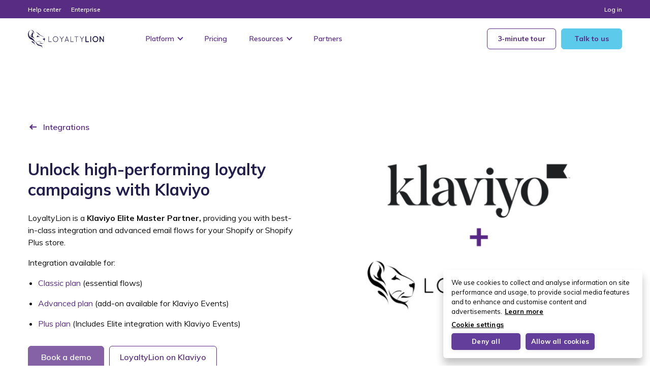

--- FILE ---
content_type: text/html
request_url: https://loyaltylion.com/integrations/klaviyo
body_size: 16253
content:

<!DOCTYPE html>
<html lang="en-US" class="no-js">
<head>
	<meta charset="UTF-8">
	<meta name="viewport" content="width=device-width, initial-scale=1.0">
	<title>Klaviyo | Loyalty program software integrations | LoyaltyLion</title>

	<!-- Google Tag Manager -->
	<script>
		(function(w,d,s,l,i){w[l]=w[l]||[];w[l].push({'gtm.start':
				new Date().getTime(),event:'gtm.js'});var f=d.getElementsByTagName(s)[0],
			j=d.createElement(s),dl=l!='dataLayer'?'&l='+l:'';j.async=true;j.src=
			'https://www.googletagmanager.com/gtm.js?id='+i+dl;f.parentNode.insertBefore(j,f);
		})(window,document,'script','dataLayer','GTM-TG82KVK');
	</script>
	<!-- End Google Tag Manager -->

	<meta name='robots' content='index, follow, max-image-preview:large, max-snippet:-1, max-video-preview:-1' />

	<!-- This site is optimized with the Yoast SEO plugin v26.6 - https://yoast.com/wordpress/plugins/seo/ -->
	<meta name="description" content="Use LoyaltyLion and Klaviyo&#039;s integration to increase customer engagement and drive repeat purchase for your Shopify or Shopify Plus store." />
	<link rel="canonical" href="https://loyaltylion.com/integrations/klaviyo" />
	<meta property="og:locale" content="en_US" />
	<meta property="og:type" content="article" />
	<meta property="og:title" content="Klaviyo | Loyalty program software integrations | LoyaltyLion" />
	<meta property="og:description" content="Use LoyaltyLion and Klaviyo&#039;s integration to increase customer engagement and drive repeat purchase for your Shopify or Shopify Plus store." />
	<meta property="og:url" content="https://loyaltylion.com/integrations/klaviyo" />
	<meta property="og:site_name" content="LoyaltyLion" />
	<meta property="article:publisher" content="https://www.facebook.com/LoyaltyLionHQ/" />
	<meta property="article:modified_time" content="2025-11-26T08:31:06+00:00" />
	<meta property="og:image" content="https://loyaltylion.com/app/uploads/2024/03/LL_Shopper-experience-slice-2-1-1.png" />
	<meta property="og:image:width" content="1350" />
	<meta property="og:image:height" content="1396" />
	<meta property="og:image:type" content="image/png" />
	<meta name="twitter:card" content="summary_large_image" />
	<meta name="twitter:site" content="@loyaltylionhq" />
	<script type="application/ld+json" class="yoast-schema-graph">{"@context":"https://schema.org","@graph":[{"@type":"WebPage","@id":"https://loyaltylion.com/integrations/klaviyo","url":"https://loyaltylion.com/integrations/klaviyo","name":"Klaviyo | Loyalty program software integrations | LoyaltyLion","isPartOf":{"@id":"https://loyaltylion.com/#website"},"primaryImageOfPage":{"@id":"https://loyaltylion.com/integrations/klaviyo#primaryimage"},"image":{"@id":"https://loyaltylion.com/integrations/klaviyo#primaryimage"},"thumbnailUrl":"https://loyaltylion.com/app/uploads/2024/03/LL_Shopper-experience-slice-2-1-1.png","datePublished":"2024-07-26T14:03:36+00:00","dateModified":"2025-11-26T08:31:06+00:00","description":"Use LoyaltyLion and Klaviyo's integration to increase customer engagement and drive repeat purchase for your Shopify or Shopify Plus store.","breadcrumb":{"@id":"https://loyaltylion.com/integrations/klaviyo#breadcrumb"},"inLanguage":"en-US","potentialAction":[{"@type":"ReadAction","target":["https://loyaltylion.com/integrations/klaviyo"]}]},{"@type":"ImageObject","inLanguage":"en-US","@id":"https://loyaltylion.com/integrations/klaviyo#primaryimage","url":"https://loyaltylion.com/app/uploads/2024/03/LL_Shopper-experience-slice-2-1-1.png","contentUrl":"https://loyaltylion.com/app/uploads/2024/03/LL_Shopper-experience-slice-2-1-1.png","width":1350,"height":1396,"caption":"Ll Shopper Experience Slice 2 1"},{"@type":"BreadcrumbList","@id":"https://loyaltylion.com/integrations/klaviyo#breadcrumb","itemListElement":[{"@type":"ListItem","position":1,"name":"Home","item":"https://loyaltylion.com/"},{"@type":"ListItem","position":2,"name":"Integrations","item":"https://loyaltylion.com/integrations"},{"@type":"ListItem","position":3,"name":"Klaviyo"}]},{"@type":"WebSite","@id":"https://loyaltylion.com/#website","url":"https://loyaltylion.com/","name":"LoyaltyLion","description":"","potentialAction":[{"@type":"SearchAction","target":{"@type":"EntryPoint","urlTemplate":"https://loyaltylion.com/?s={search_term_string}"},"query-input":{"@type":"PropertyValueSpecification","valueRequired":true,"valueName":"search_term_string"}}],"inLanguage":"en-US"}]}</script>
	<!-- / Yoast SEO plugin. -->


<link rel='dns-prefetch' href='//loyaltylion.com' />
<link href='https://fonts.gstatic.com' crossorigin rel='preconnect' />
<link rel="alternate" title="oEmbed (JSON)" type="application/json+oembed" href="https://loyaltylion.com/wp-json/oembed/1.0/embed?url=https%3A%2F%2Floyaltylion.com%2Fintegrations%2Fklaviyo" />
<link rel="alternate" title="oEmbed (XML)" type="text/xml+oembed" href="https://loyaltylion.com/wp-json/oembed/1.0/embed?url=https%3A%2F%2Floyaltylion.com%2Fintegrations%2Fklaviyo&#038;format=xml" />
<style id='wp-img-auto-sizes-contain-inline-css' type='text/css'>
img:is([sizes=auto i],[sizes^="auto," i]){contain-intrinsic-size:3000px 1500px}
/*# sourceURL=wp-img-auto-sizes-contain-inline-css */
</style>
<style id='wp-emoji-styles-inline-css' type='text/css'>

	img.wp-smiley, img.emoji {
		display: inline !important;
		border: none !important;
		box-shadow: none !important;
		height: 1em !important;
		width: 1em !important;
		margin: 0 0.07em !important;
		vertical-align: -0.1em !important;
		background: none !important;
		padding: 0 !important;
	}
/*# sourceURL=wp-emoji-styles-inline-css */
</style>
<style id='wp-block-library-inline-css' type='text/css'>
:root{
  --wp-block-synced-color:#7a00df;
  --wp-block-synced-color--rgb:122, 0, 223;
  --wp-bound-block-color:var(--wp-block-synced-color);
  --wp-editor-canvas-background:#ddd;
  --wp-admin-theme-color:#007cba;
  --wp-admin-theme-color--rgb:0, 124, 186;
  --wp-admin-theme-color-darker-10:#006ba1;
  --wp-admin-theme-color-darker-10--rgb:0, 107, 160.5;
  --wp-admin-theme-color-darker-20:#005a87;
  --wp-admin-theme-color-darker-20--rgb:0, 90, 135;
  --wp-admin-border-width-focus:2px;
}
@media (min-resolution:192dpi){
  :root{
    --wp-admin-border-width-focus:1.5px;
  }
}
.wp-element-button{
  cursor:pointer;
}

:root .has-very-light-gray-background-color{
  background-color:#eee;
}
:root .has-very-dark-gray-background-color{
  background-color:#313131;
}
:root .has-very-light-gray-color{
  color:#eee;
}
:root .has-very-dark-gray-color{
  color:#313131;
}
:root .has-vivid-green-cyan-to-vivid-cyan-blue-gradient-background{
  background:linear-gradient(135deg, #00d084, #0693e3);
}
:root .has-purple-crush-gradient-background{
  background:linear-gradient(135deg, #34e2e4, #4721fb 50%, #ab1dfe);
}
:root .has-hazy-dawn-gradient-background{
  background:linear-gradient(135deg, #faaca8, #dad0ec);
}
:root .has-subdued-olive-gradient-background{
  background:linear-gradient(135deg, #fafae1, #67a671);
}
:root .has-atomic-cream-gradient-background{
  background:linear-gradient(135deg, #fdd79a, #004a59);
}
:root .has-nightshade-gradient-background{
  background:linear-gradient(135deg, #330968, #31cdcf);
}
:root .has-midnight-gradient-background{
  background:linear-gradient(135deg, #020381, #2874fc);
}
:root{
  --wp--preset--font-size--normal:16px;
  --wp--preset--font-size--huge:42px;
}

.has-regular-font-size{
  font-size:1em;
}

.has-larger-font-size{
  font-size:2.625em;
}

.has-normal-font-size{
  font-size:var(--wp--preset--font-size--normal);
}

.has-huge-font-size{
  font-size:var(--wp--preset--font-size--huge);
}

.has-text-align-center{
  text-align:center;
}

.has-text-align-left{
  text-align:left;
}

.has-text-align-right{
  text-align:right;
}

.has-fit-text{
  white-space:nowrap !important;
}

#end-resizable-editor-section{
  display:none;
}

.aligncenter{
  clear:both;
}

.items-justified-left{
  justify-content:flex-start;
}

.items-justified-center{
  justify-content:center;
}

.items-justified-right{
  justify-content:flex-end;
}

.items-justified-space-between{
  justify-content:space-between;
}

.screen-reader-text{
  border:0;
  clip-path:inset(50%);
  height:1px;
  margin:-1px;
  overflow:hidden;
  padding:0;
  position:absolute;
  width:1px;
  word-wrap:normal !important;
}

.screen-reader-text:focus{
  background-color:#ddd;
  clip-path:none;
  color:#444;
  display:block;
  font-size:1em;
  height:auto;
  left:5px;
  line-height:normal;
  padding:15px 23px 14px;
  text-decoration:none;
  top:5px;
  width:auto;
  z-index:100000;
}
html :where(.has-border-color){
  border-style:solid;
}

html :where([style*=border-top-color]){
  border-top-style:solid;
}

html :where([style*=border-right-color]){
  border-right-style:solid;
}

html :where([style*=border-bottom-color]){
  border-bottom-style:solid;
}

html :where([style*=border-left-color]){
  border-left-style:solid;
}

html :where([style*=border-width]){
  border-style:solid;
}

html :where([style*=border-top-width]){
  border-top-style:solid;
}

html :where([style*=border-right-width]){
  border-right-style:solid;
}

html :where([style*=border-bottom-width]){
  border-bottom-style:solid;
}

html :where([style*=border-left-width]){
  border-left-style:solid;
}
html :where(img[class*=wp-image-]){
  height:auto;
  max-width:100%;
}
:where(figure){
  margin:0 0 1em;
}

html :where(.is-position-sticky){
  --wp-admin--admin-bar--position-offset:var(--wp-admin--admin-bar--height, 0px);
}

@media screen and (max-width:600px){
  html :where(.is-position-sticky){
    --wp-admin--admin-bar--position-offset:0px;
  }
}

/*# sourceURL=wp-block-library-inline-css */
</style><style id='wp-block-heading-inline-css' type='text/css'>
h1:where(.wp-block-heading).has-background,h2:where(.wp-block-heading).has-background,h3:where(.wp-block-heading).has-background,h4:where(.wp-block-heading).has-background,h5:where(.wp-block-heading).has-background,h6:where(.wp-block-heading).has-background{
  padding:1.25em 2.375em;
}
h1.has-text-align-left[style*=writing-mode]:where([style*=vertical-lr]),h1.has-text-align-right[style*=writing-mode]:where([style*=vertical-rl]),h2.has-text-align-left[style*=writing-mode]:where([style*=vertical-lr]),h2.has-text-align-right[style*=writing-mode]:where([style*=vertical-rl]),h3.has-text-align-left[style*=writing-mode]:where([style*=vertical-lr]),h3.has-text-align-right[style*=writing-mode]:where([style*=vertical-rl]),h4.has-text-align-left[style*=writing-mode]:where([style*=vertical-lr]),h4.has-text-align-right[style*=writing-mode]:where([style*=vertical-rl]),h5.has-text-align-left[style*=writing-mode]:where([style*=vertical-lr]),h5.has-text-align-right[style*=writing-mode]:where([style*=vertical-rl]),h6.has-text-align-left[style*=writing-mode]:where([style*=vertical-lr]),h6.has-text-align-right[style*=writing-mode]:where([style*=vertical-rl]){
  rotate:180deg;
}
/*# sourceURL=https://loyaltylion.com/wp/wp-includes/blocks/heading/style.css */
</style>
<style id='wp-block-list-inline-css' type='text/css'>
ol,ul{
  box-sizing:border-box;
}

:root :where(.wp-block-list.has-background){
  padding:1.25em 2.375em;
}
/*# sourceURL=https://loyaltylion.com/wp/wp-includes/blocks/list/style.css */
</style>
<style id='wp-block-paragraph-inline-css' type='text/css'>
.is-small-text{
  font-size:.875em;
}

.is-regular-text{
  font-size:1em;
}

.is-large-text{
  font-size:2.25em;
}

.is-larger-text{
  font-size:3em;
}

.has-drop-cap:not(:focus):first-letter{
  float:left;
  font-size:8.4em;
  font-style:normal;
  font-weight:100;
  line-height:.68;
  margin:.05em .1em 0 0;
  text-transform:uppercase;
}

body.rtl .has-drop-cap:not(:focus):first-letter{
  float:none;
  margin-left:.1em;
}

p.has-drop-cap.has-background{
  overflow:hidden;
}

:root :where(p.has-background){
  padding:1.25em 2.375em;
}

:where(p.has-text-color:not(.has-link-color)) a{
  color:inherit;
}

p.has-text-align-left[style*="writing-mode:vertical-lr"],p.has-text-align-right[style*="writing-mode:vertical-rl"]{
  rotate:180deg;
}
/*# sourceURL=https://loyaltylion.com/wp/wp-includes/blocks/paragraph/style.css */
</style>
<style id='global-styles-inline-css' type='text/css'>
:root{--wp--preset--aspect-ratio--square: 1;--wp--preset--aspect-ratio--4-3: 4/3;--wp--preset--aspect-ratio--3-4: 3/4;--wp--preset--aspect-ratio--3-2: 3/2;--wp--preset--aspect-ratio--2-3: 2/3;--wp--preset--aspect-ratio--16-9: 16/9;--wp--preset--aspect-ratio--9-16: 9/16;--wp--preset--color--black: #000000;--wp--preset--color--cyan-bluish-gray: #abb8c3;--wp--preset--color--white: #ffffff;--wp--preset--color--pale-pink: #f78da7;--wp--preset--color--vivid-red: #cf2e2e;--wp--preset--color--luminous-vivid-orange: #ff6900;--wp--preset--color--luminous-vivid-amber: #fcb900;--wp--preset--color--light-green-cyan: #7bdcb5;--wp--preset--color--vivid-green-cyan: #00d084;--wp--preset--color--pale-cyan-blue: #8ed1fc;--wp--preset--color--vivid-cyan-blue: #0693e3;--wp--preset--color--vivid-purple: #9b51e0;--wp--preset--gradient--vivid-cyan-blue-to-vivid-purple: linear-gradient(135deg,rgb(6,147,227) 0%,rgb(155,81,224) 100%);--wp--preset--gradient--light-green-cyan-to-vivid-green-cyan: linear-gradient(135deg,rgb(122,220,180) 0%,rgb(0,208,130) 100%);--wp--preset--gradient--luminous-vivid-amber-to-luminous-vivid-orange: linear-gradient(135deg,rgb(252,185,0) 0%,rgb(255,105,0) 100%);--wp--preset--gradient--luminous-vivid-orange-to-vivid-red: linear-gradient(135deg,rgb(255,105,0) 0%,rgb(207,46,46) 100%);--wp--preset--gradient--very-light-gray-to-cyan-bluish-gray: linear-gradient(135deg,rgb(238,238,238) 0%,rgb(169,184,195) 100%);--wp--preset--gradient--cool-to-warm-spectrum: linear-gradient(135deg,rgb(74,234,220) 0%,rgb(151,120,209) 20%,rgb(207,42,186) 40%,rgb(238,44,130) 60%,rgb(251,105,98) 80%,rgb(254,248,76) 100%);--wp--preset--gradient--blush-light-purple: linear-gradient(135deg,rgb(255,206,236) 0%,rgb(152,150,240) 100%);--wp--preset--gradient--blush-bordeaux: linear-gradient(135deg,rgb(254,205,165) 0%,rgb(254,45,45) 50%,rgb(107,0,62) 100%);--wp--preset--gradient--luminous-dusk: linear-gradient(135deg,rgb(255,203,112) 0%,rgb(199,81,192) 50%,rgb(65,88,208) 100%);--wp--preset--gradient--pale-ocean: linear-gradient(135deg,rgb(255,245,203) 0%,rgb(182,227,212) 50%,rgb(51,167,181) 100%);--wp--preset--gradient--electric-grass: linear-gradient(135deg,rgb(202,248,128) 0%,rgb(113,206,126) 100%);--wp--preset--gradient--midnight: linear-gradient(135deg,rgb(2,3,129) 0%,rgb(40,116,252) 100%);--wp--preset--font-size--small: 13px;--wp--preset--font-size--medium: 20px;--wp--preset--font-size--large: 36px;--wp--preset--font-size--x-large: 42px;--wp--preset--spacing--20: 0.44rem;--wp--preset--spacing--30: 0.67rem;--wp--preset--spacing--40: 1rem;--wp--preset--spacing--50: 1.5rem;--wp--preset--spacing--60: 2.25rem;--wp--preset--spacing--70: 3.38rem;--wp--preset--spacing--80: 5.06rem;--wp--preset--shadow--natural: 6px 6px 9px rgba(0, 0, 0, 0.2);--wp--preset--shadow--deep: 12px 12px 50px rgba(0, 0, 0, 0.4);--wp--preset--shadow--sharp: 6px 6px 0px rgba(0, 0, 0, 0.2);--wp--preset--shadow--outlined: 6px 6px 0px -3px rgb(255, 255, 255), 6px 6px rgb(0, 0, 0);--wp--preset--shadow--crisp: 6px 6px 0px rgb(0, 0, 0);}:where(body) { margin: 0; }.wp-site-blocks > .alignleft { float: left; margin-right: 2em; }.wp-site-blocks > .alignright { float: right; margin-left: 2em; }.wp-site-blocks > .aligncenter { justify-content: center; margin-left: auto; margin-right: auto; }:where(.is-layout-flex){gap: 0.5em;}:where(.is-layout-grid){gap: 0.5em;}.is-layout-flow > .alignleft{float: left;margin-inline-start: 0;margin-inline-end: 2em;}.is-layout-flow > .alignright{float: right;margin-inline-start: 2em;margin-inline-end: 0;}.is-layout-flow > .aligncenter{margin-left: auto !important;margin-right: auto !important;}.is-layout-constrained > .alignleft{float: left;margin-inline-start: 0;margin-inline-end: 2em;}.is-layout-constrained > .alignright{float: right;margin-inline-start: 2em;margin-inline-end: 0;}.is-layout-constrained > .aligncenter{margin-left: auto !important;margin-right: auto !important;}.is-layout-constrained > :where(:not(.alignleft):not(.alignright):not(.alignfull)){margin-left: auto !important;margin-right: auto !important;}body .is-layout-flex{display: flex;}.is-layout-flex{flex-wrap: wrap;align-items: center;}.is-layout-flex > :is(*, div){margin: 0;}body .is-layout-grid{display: grid;}.is-layout-grid > :is(*, div){margin: 0;}body{padding-top: 0px;padding-right: 0px;padding-bottom: 0px;padding-left: 0px;}a:where(:not(.wp-element-button)){text-decoration: underline;}:root :where(.wp-element-button, .wp-block-button__link){background-color: #32373c;border-width: 0;color: #fff;font-family: inherit;font-size: inherit;font-style: inherit;font-weight: inherit;letter-spacing: inherit;line-height: inherit;padding-top: calc(0.667em + 2px);padding-right: calc(1.333em + 2px);padding-bottom: calc(0.667em + 2px);padding-left: calc(1.333em + 2px);text-decoration: none;text-transform: inherit;}.has-black-color{color: var(--wp--preset--color--black) !important;}.has-cyan-bluish-gray-color{color: var(--wp--preset--color--cyan-bluish-gray) !important;}.has-white-color{color: var(--wp--preset--color--white) !important;}.has-pale-pink-color{color: var(--wp--preset--color--pale-pink) !important;}.has-vivid-red-color{color: var(--wp--preset--color--vivid-red) !important;}.has-luminous-vivid-orange-color{color: var(--wp--preset--color--luminous-vivid-orange) !important;}.has-luminous-vivid-amber-color{color: var(--wp--preset--color--luminous-vivid-amber) !important;}.has-light-green-cyan-color{color: var(--wp--preset--color--light-green-cyan) !important;}.has-vivid-green-cyan-color{color: var(--wp--preset--color--vivid-green-cyan) !important;}.has-pale-cyan-blue-color{color: var(--wp--preset--color--pale-cyan-blue) !important;}.has-vivid-cyan-blue-color{color: var(--wp--preset--color--vivid-cyan-blue) !important;}.has-vivid-purple-color{color: var(--wp--preset--color--vivid-purple) !important;}.has-black-background-color{background-color: var(--wp--preset--color--black) !important;}.has-cyan-bluish-gray-background-color{background-color: var(--wp--preset--color--cyan-bluish-gray) !important;}.has-white-background-color{background-color: var(--wp--preset--color--white) !important;}.has-pale-pink-background-color{background-color: var(--wp--preset--color--pale-pink) !important;}.has-vivid-red-background-color{background-color: var(--wp--preset--color--vivid-red) !important;}.has-luminous-vivid-orange-background-color{background-color: var(--wp--preset--color--luminous-vivid-orange) !important;}.has-luminous-vivid-amber-background-color{background-color: var(--wp--preset--color--luminous-vivid-amber) !important;}.has-light-green-cyan-background-color{background-color: var(--wp--preset--color--light-green-cyan) !important;}.has-vivid-green-cyan-background-color{background-color: var(--wp--preset--color--vivid-green-cyan) !important;}.has-pale-cyan-blue-background-color{background-color: var(--wp--preset--color--pale-cyan-blue) !important;}.has-vivid-cyan-blue-background-color{background-color: var(--wp--preset--color--vivid-cyan-blue) !important;}.has-vivid-purple-background-color{background-color: var(--wp--preset--color--vivid-purple) !important;}.has-black-border-color{border-color: var(--wp--preset--color--black) !important;}.has-cyan-bluish-gray-border-color{border-color: var(--wp--preset--color--cyan-bluish-gray) !important;}.has-white-border-color{border-color: var(--wp--preset--color--white) !important;}.has-pale-pink-border-color{border-color: var(--wp--preset--color--pale-pink) !important;}.has-vivid-red-border-color{border-color: var(--wp--preset--color--vivid-red) !important;}.has-luminous-vivid-orange-border-color{border-color: var(--wp--preset--color--luminous-vivid-orange) !important;}.has-luminous-vivid-amber-border-color{border-color: var(--wp--preset--color--luminous-vivid-amber) !important;}.has-light-green-cyan-border-color{border-color: var(--wp--preset--color--light-green-cyan) !important;}.has-vivid-green-cyan-border-color{border-color: var(--wp--preset--color--vivid-green-cyan) !important;}.has-pale-cyan-blue-border-color{border-color: var(--wp--preset--color--pale-cyan-blue) !important;}.has-vivid-cyan-blue-border-color{border-color: var(--wp--preset--color--vivid-cyan-blue) !important;}.has-vivid-purple-border-color{border-color: var(--wp--preset--color--vivid-purple) !important;}.has-vivid-cyan-blue-to-vivid-purple-gradient-background{background: var(--wp--preset--gradient--vivid-cyan-blue-to-vivid-purple) !important;}.has-light-green-cyan-to-vivid-green-cyan-gradient-background{background: var(--wp--preset--gradient--light-green-cyan-to-vivid-green-cyan) !important;}.has-luminous-vivid-amber-to-luminous-vivid-orange-gradient-background{background: var(--wp--preset--gradient--luminous-vivid-amber-to-luminous-vivid-orange) !important;}.has-luminous-vivid-orange-to-vivid-red-gradient-background{background: var(--wp--preset--gradient--luminous-vivid-orange-to-vivid-red) !important;}.has-very-light-gray-to-cyan-bluish-gray-gradient-background{background: var(--wp--preset--gradient--very-light-gray-to-cyan-bluish-gray) !important;}.has-cool-to-warm-spectrum-gradient-background{background: var(--wp--preset--gradient--cool-to-warm-spectrum) !important;}.has-blush-light-purple-gradient-background{background: var(--wp--preset--gradient--blush-light-purple) !important;}.has-blush-bordeaux-gradient-background{background: var(--wp--preset--gradient--blush-bordeaux) !important;}.has-luminous-dusk-gradient-background{background: var(--wp--preset--gradient--luminous-dusk) !important;}.has-pale-ocean-gradient-background{background: var(--wp--preset--gradient--pale-ocean) !important;}.has-electric-grass-gradient-background{background: var(--wp--preset--gradient--electric-grass) !important;}.has-midnight-gradient-background{background: var(--wp--preset--gradient--midnight) !important;}.has-small-font-size{font-size: var(--wp--preset--font-size--small) !important;}.has-medium-font-size{font-size: var(--wp--preset--font-size--medium) !important;}.has-large-font-size{font-size: var(--wp--preset--font-size--large) !important;}.has-x-large-font-size{font-size: var(--wp--preset--font-size--x-large) !important;}
/*# sourceURL=global-styles-inline-css */
</style>
<style id='core-block-supports-inline-css' type='text/css'>
/**
 * Core styles: block-supports
 */

/*# sourceURL=core-block-supports-inline-css */
</style>

<link rel='stylesheet' id='style-css' href='https://loyaltylion.com/app/themes/loyaltylion/dist/css/styles-053b00f.css' media='' />
<script type="text/javascript" id="main-js-extra">
/* <![CDATA[ */
var frontendJSVars = {"templateDirectoryUri":"https://loyaltylion.com/app/themes/loyaltylion","siteDomain":"https://loyaltylion.com"};
//# sourceURL=main-js-extra
/* ]]> */
</script>
<script type="text/javascript" src="https://loyaltylion.com/app/themes/loyaltylion/dist/js/main-053b00f.js" id="main-js"></script>
<script type="text/javascript" src="https://loyaltylion.com/app/themes/loyaltylion/assets/jquery.min.js?ver=3.5.1" id="jquery-js"></script>
<link rel="https://api.w.org/" href="https://loyaltylion.com/wp-json/" /><link rel="alternate" title="JSON" type="application/json" href="https://loyaltylion.com/wp-json/wp/v2/pages/54376" /><link rel="icon" href="https://loyaltylion.com/app/uploads/2019/01/cropped-favicon-32x32.png" sizes="32x32" />
<link rel="icon" href="https://loyaltylion.com/app/uploads/2019/01/cropped-favicon-192x192.png" sizes="192x192" />
<link rel="apple-touch-icon" href="https://loyaltylion.com/app/uploads/2019/01/cropped-favicon-180x180.png" />
<meta name="msapplication-TileImage" content="https://loyaltylion.com/app/uploads/2019/01/cropped-favicon-270x270.png" />
<noscript><style id="rocket-lazyload-nojs-css">.rll-youtube-player, [data-lazy-src]{display:none !important;}</style></noscript>
	<!-- begin Convert Experiences code-->
	<script type="text/javascript" src="//cdn-4.convertexperiments.com/js/10041058-1004993.js"></script>
	<!-- end Convert Experiences code -->

	<script src="https://calendly.com/assets/external/widget.js" type="text/javascript" async></script>

	<script>$ = jQuery.noConflict();</script>

	
	<!-- Material Icons -->
	<link href="https://fonts.googleapis.com/css2?family=Material+Symbols+Outlined:opsz,wght,FILL,GRAD@20..48,100..700,0..1,-50..200" rel="stylesheet" />

	<!-- Clearout spam reduction -->
	<script id="clearout-js-widget" src="https://clearout.io/jswidget/9a09e9e498d4212d23a350052c079d20" async></script>

</head>

<body class="wp-singular page-template-default page page-id-54376 page-child parent-pageid-266 wp-theme-loyaltylion klaviyo" itemscope="itemscope" itemtype="https://schema.org/WebPage">

<!-- Google Tag Manager (noscript) -->
<noscript><iframe src="https://www.googletagmanager.com/ns.html?id=GTM-TG82KVK" height="0" width="0" style="display:none;visibility:hidden"></iframe></noscript>
<!-- End Google Tag Manager (noscript) -->



<div class="secondary-nav--desktop">
	<ul class="secondary-nav__list">

			
					<li class="secondary-nav__item">
				<a href="https://help.loyaltylion.com/en/" target="_blank" class="secondary-nav__link">Help center</a>
			</li>
		
			
					<li class="secondary-nav__item">
				<a href="https://loyaltylion.com/platform/enterprise-loyalty-program" target="" class="secondary-nav__link">Enterprise</a>
			</li>
		
			
					<li class="secondary-nav__item">
				<a href="https://app.loyaltylion.com/login" target="_blank" class="secondary-nav__link">Log in</a>
			</li>
		
	
</ul>
</div>

<div class="header sticky" role="banner" itemscope="itemscope" itemtype="https://schema.org/WPHeader">
	<div class="header__inner">

		<div class="header__branding">
			<div class="header__logo" itemprop="publisher" itemscope itemtype="https://schema.org/Organization">
				<a href="https://loyaltylion.com" itemprop="logo" itemscope itemtype="https://schema.org/ImageObject">
					<img class='header__logo--dark' src="data:image/svg+xml,%3Csvg%20xmlns='http://www.w3.org/2000/svg'%20viewBox='0%200%20150%2036'%3E%3C/svg%3E" alt="LoyaltyLion brand logo" width="150" height="36" data-lazy-src="https://loyaltylion.com/app/themes/loyaltylion/images/logo-black.svg?ver=053b00f"><noscript><img class='header__logo--dark' src='https://loyaltylion.com/app/themes/loyaltylion/images/logo-black.svg?ver=053b00f' alt="LoyaltyLion brand logo" width="150" height="36"></noscript>
				</a>
				<meta itemprop="name" content="LoyaltyLion">
			</div>
			
			<div class="header__burger">
				<div class="burger-icon"></div>
			</div>
		</div>

					<div class="header__navigation">
				<ul class="desktop-nav">

		<li class="desktop-nav__item">
					
			<span class="desktop-nav__item-trigger">Platform<span class="trigger-chevron"></span></span>
		
			<div class="desktop-nav__dropdown">
				<div class="dropdown__inner">

											<div class="dropdown__columns">
														<div class="dropdown__column">
																<div class="dropdown__heading">
																			<div class="dropdown__icon">
											<img src="data:image/svg+xml,%3Csvg%20xmlns='http://www.w3.org/2000/svg'%20viewBox='0%200%2044%2044'%3E%3C/svg%3E" alt="Ll Website Navigation Icons 04 24x24 V2" height="44" width="44" data-lazy-src="https://loyaltylion.com/app/uploads/2024/01/LL-website-navigation-icons-04_24x24-v2.svg" /><noscript><img src="https://loyaltylion.com/app/uploads/2024/01/LL-website-navigation-icons-04_24x24-v2.svg" alt="Ll Website Navigation Icons 04 24x24 V2" height="44" width="44" /></noscript>
										</div>
																		<span>Growing revenue</span>
								</div>

								<ul class="dropdown__submenu">

																								
																						<li class="dropdown__submenu-item">
												<a class="dropdown__submenu-item-link" href="https://loyaltylion.com/platform">
													<span>Loyalty and rewards</span>
																											<p class="dropdown__submenu-item-text">Increasing returning customer rate</p>
																									</a>
											</li>
					
															
																						<li class="dropdown__submenu-item">
												<a class="dropdown__submenu-item-link" href="https://loyaltylion.com/features/referrals">
													<span>Referral program</span>
																											<p class="dropdown__submenu-item-text">Reaching new customers</p>
																									</a>
											</li>
					
															
																						<li class="dropdown__submenu-item">
												<a class="dropdown__submenu-item-link" href="https://loyaltylion.com/features/loyaltylion-ai">
													<span>AI-powered loyalty</span>
																											<p class="dropdown__submenu-item-text">Smarter decisions, better results</p>
																									</a>
											</li>
					
																						
											
								</ul><!-- .dropdown__submenu -->
							</div><!-- .dropdown__column -->
														<div class="dropdown__column">
																<div class="dropdown__heading">
																			<div class="dropdown__icon">
											<img src="data:image/svg+xml,%3Csvg%20xmlns='http://www.w3.org/2000/svg'%20viewBox='0%200%2044%2044'%3E%3C/svg%3E" alt="Ll Website Navigation Icons 06 24x24 V2" height="44" width="44" data-lazy-src="https://loyaltylion.com/app/uploads/2024/01/LL-website-navigation-icons-06_24x24-v2.svg" /><noscript><img src="https://loyaltylion.com/app/uploads/2024/01/LL-website-navigation-icons-06_24x24-v2.svg" alt="Ll Website Navigation Icons 06 24x24 V2" height="44" width="44" /></noscript>
										</div>
																		<span>Managing your program </span>
								</div>

								<ul class="dropdown__submenu">

																								
																						<li class="dropdown__submenu-item">
												<a class="dropdown__submenu-item-link" href="https://loyaltylion.com/platform/rules-and-automations">
													<span>Rules and automation</span>
																											<p class="dropdown__submenu-item-text">Tools to optimize your program</p>
																									</a>
											</li>
					
															
																						<li class="dropdown__submenu-item">
												<a class="dropdown__submenu-item-link" href="https://loyaltylion.com/integrations">
													<span>Integrations</span>
																											<p class="dropdown__submenu-item-text">Next-level connections with your other tools</p>
																									</a>
											</li>
					
															
																						<li class="dropdown__submenu-item">
												<a class="dropdown__submenu-item-link" href="https://loyaltylion.com/platform/loyalty-page">
													<span>Loyalty page</span>
																											<p class="dropdown__submenu-item-text">Customize your program with diverse rewards</p>
																									</a>
											</li>
					
																						
											
								</ul><!-- .dropdown__submenu -->
							</div><!-- .dropdown__column -->
														<div class="dropdown__column">
																<div class="dropdown__heading">
																			<div class="dropdown__icon">
											<img src="data:image/svg+xml,%3Csvg%20xmlns='http://www.w3.org/2000/svg'%20viewBox='0%200%2044%2044'%3E%3C/svg%3E" alt="Ll Website Navigation Icons 05 24x24 V2" height="44" width="44" data-lazy-src="https://loyaltylion.com/app/uploads/2024/01/LL-website-navigation-icons-05_24x24-v2.svg" /><noscript><img src="https://loyaltylion.com/app/uploads/2024/01/LL-website-navigation-icons-05_24x24-v2.svg" alt="Ll Website Navigation Icons 05 24x24 V2" height="44" width="44" /></noscript>
										</div>
																		<span>Measuring success </span>
								</div>

								<ul class="dropdown__submenu">

																								
																						<li class="dropdown__submenu-item">
												<a class="dropdown__submenu-item-link" href="https://loyaltylion.com/features/loyalty-analytics">
													<span>Customer analytics</span>
																											<p class="dropdown__submenu-item-text">Get actionable customer insights</p>
																									</a>
											</li>
					
															
																						<li class="dropdown__submenu-item">
												<a class="dropdown__submenu-item-link" href="https://loyaltylion.com/resources/revenue-forecast">
													<span>Revenue predictor</span>
																											<p class="dropdown__submenu-item-text">Forecast the revenue you can make from LoyaltyLion</p>
																									</a>
											</li>
					
																						
											
								</ul><!-- .dropdown__submenu -->
							</div><!-- .dropdown__column -->
														<div class="dropdown__column">
																<div class="dropdown__heading">
																			<div class="dropdown__icon">
											<img src="data:image/svg+xml,%3Csvg%20xmlns='http://www.w3.org/2000/svg'%20viewBox='0%200%2044%2044'%3E%3C/svg%3E" alt="Ll Website Navigation Icons 07 24x24 V2" height="44" width="44" data-lazy-src="https://loyaltylion.com/app/uploads/2024/01/LL-website-navigation-icons-07_24x24-v2.svg" /><noscript><img src="https://loyaltylion.com/app/uploads/2024/01/LL-website-navigation-icons-07_24x24-v2.svg" alt="Ll Website Navigation Icons 07 24x24 V2" height="44" width="44" /></noscript>
										</div>
																		<span>Getting started </span>
								</div>

								<ul class="dropdown__submenu">

																								
																						<li class="dropdown__submenu-item">
												<a class="dropdown__submenu-item-link" href="https://loyaltylion.com/resources/getting-started">
													<span>Setting up</span>
																											<p class="dropdown__submenu-item-text">Expert help to guarantee success</p>
																									</a>
											</li>
					
															
																						<li class="dropdown__submenu-item">
												<a class="dropdown__submenu-item-link" href="https://loyaltylion.com/features/multilingual-loyalty">
													<span>Multilingual loyalty</span>
																											<p class="dropdown__submenu-item-text">Localize your program in every language</p>
																									</a>
											</li>
					
															
																						<li class="dropdown__submenu-item">
												<a class="dropdown__submenu-item-link" href="https://loyaltylion.com/platform/enterprise-loyalty-program">
													<span>For bigger brands</span>
																											<p class="dropdown__submenu-item-text">Advanced loyalty solutions</p>
																									</a>
											</li>
					
																						
											
								</ul><!-- .dropdown__submenu -->
							</div><!-- .dropdown__column -->
													</div><!-- .dropdown__columns -->							
					
					
				</div><!-- .dropdown__inner container -->
			</div><!-- .desktop-nav__dropdown -->

		
	</li><!-- .desktop-nav__item -->
		<li class="desktop-nav__item">
		
							<a class="desktop-nav__item-link" href="https://loyaltylion.com/pricing">Pricing</a>
			
		
	</li><!-- .desktop-nav__item -->
		<li class="desktop-nav__item">
					
			<span class="desktop-nav__item-trigger">Resources<span class="trigger-chevron"></span></span>
		
			<div class="desktop-nav__dropdown">
				<div class="dropdown__inner">

											<div class="dropdown__columns">
														<div class="dropdown__column">
																<div class="dropdown__heading">
																			<div class="dropdown__icon">
											<img src="data:image/svg+xml,%3Csvg%20xmlns='http://www.w3.org/2000/svg'%20viewBox='0%200%2044%2044'%3E%3C/svg%3E" alt="Ll Website Navigation Icons 08 24x24 V2" height="44" width="44" data-lazy-src="https://loyaltylion.com/app/uploads/2024/01/LL-website-navigation-icons-08_24x24-v2.svg" /><noscript><img src="https://loyaltylion.com/app/uploads/2024/01/LL-website-navigation-icons-08_24x24-v2.svg" alt="Ll Website Navigation Icons 08 24x24 V2" height="44" width="44" /></noscript>
										</div>
																		<span>Customer support</span>
								</div>

								<ul class="dropdown__submenu">

																								
																						<li class="dropdown__submenu-item">
												<a class="dropdown__submenu-item-link" href="https://help.loyaltylion.com/en">
													<span>Help centre</span>
																											<p class="dropdown__submenu-item-text">Learn how to use LoyaltyLion</p>
																									</a>
											</li>
					
															
																						<li class="dropdown__submenu-item">
												<a class="dropdown__submenu-item-link" href="https://developers.loyaltylion.com">
													<span>Developer portal</span>
																											<p class="dropdown__submenu-item-text">Integrate with or build apps on top of LoyaltyLion</p>
																									</a>
											</li>
					
															
																						<li class="dropdown__submenu-item">
												<a class="dropdown__submenu-item-link" href="https://loyaltylion.com/resources/loyaltylion-faqs">
													<span>FAQs</span>
																											<p class="dropdown__submenu-item-text">Your questions answered </p>
																									</a>
											</li>
					
																						
											
								</ul><!-- .dropdown__submenu -->
							</div><!-- .dropdown__column -->
														<div class="dropdown__column">
																<div class="dropdown__heading">
																			<div class="dropdown__icon">
											<img src="data:image/svg+xml,%3Csvg%20xmlns='http://www.w3.org/2000/svg'%20viewBox='0%200%2044%2044'%3E%3C/svg%3E" alt="Ll Website Navigation Icons 02 24x24 V2" height="44" width="44" data-lazy-src="https://loyaltylion.com/app/uploads/2024/01/LL-website-navigation-icons-02_24x24-v2.svg" /><noscript><img src="https://loyaltylion.com/app/uploads/2024/01/LL-website-navigation-icons-02_24x24-v2.svg" alt="Ll Website Navigation Icons 02 24x24 V2" height="44" width="44" /></noscript>
										</div>
																		<span>Learn</span>
								</div>

								<ul class="dropdown__submenu">

																								
																						<li class="dropdown__submenu-item">
												<a class="dropdown__submenu-item-link" href="https://loyaltylion.com/blog">
													<span>Blog</span>
																											<p class="dropdown__submenu-item-text">The latest loyalty updates and guides</p>
																									</a>
											</li>
					
															
																						<li class="dropdown__submenu-item">
												<a class="dropdown__submenu-item-link" href="https://loyaltylion.com/customers">
													<span>Case studies</span>
																											<p class="dropdown__submenu-item-text">Discover our successful loyalty program merchants</p>
																									</a>
											</li>
					
															
																						<li class="dropdown__submenu-item">
												<a class="dropdown__submenu-item-link" href="https://loyaltylion.com/resources/loyalty-hall-of-fame">
													<span>Award-winning programs</span>
																											<p class="dropdown__submenu-item-text">Top 30 Shopify loyalty programs in 15 categories</p>
																									</a>
											</li>
					
																						
											
								</ul><!-- .dropdown__submenu -->
							</div><!-- .dropdown__column -->
														<div class="dropdown__column">
																<div class="dropdown__heading">
																			<div class="dropdown__icon">
											<img src="data:image/svg+xml,%3Csvg%20xmlns='http://www.w3.org/2000/svg'%20viewBox='0%200%2044%2044'%3E%3C/svg%3E" alt="Ll Website Navigation Icons 03 24x24 V2" height="44" width="44" data-lazy-src="https://loyaltylion.com/app/uploads/2024/01/LL-website-navigation-icons-03_24x24-v2.svg" /><noscript><img src="https://loyaltylion.com/app/uploads/2024/01/LL-website-navigation-icons-03_24x24-v2.svg" alt="Ll Website Navigation Icons 03 24x24 V2" height="44" width="44" /></noscript>
										</div>
																		<span>Discover</span>
								</div>

								<ul class="dropdown__submenu">

																								
																						<li class="dropdown__submenu-item">
												<a class="dropdown__submenu-item-link" href="https://loyaltylion.com/resources/consumer-loyalty-research">
													<span>Consumer loyalty research 2025</span>
																											<p class="dropdown__submenu-item-text">Insights from 4,000 global shoppers to shape your loyalty strategy</p>
																									</a>
											</li>
					
															
																						<li class="dropdown__submenu-item">
												<a class="dropdown__submenu-item-link" href="https://loyaltylion.com/resources/marketing-resources">
													<span>Marketing resources </span>
																											<p class="dropdown__submenu-item-text">An all-in-one hub for expert insights on loyalty program optimization & retention tactics.</p>
																									</a>
											</li>
					
															
																						<li class="dropdown__submenu-item">
												<a class="dropdown__submenu-item-link" href="https://loyaltylion.com/partnerships/partner-hub">
													<span>Partner with LoyaltyLion</span>
																											<p class="dropdown__submenu-item-text">Partner with the #1 loyalty platform- as voted for by our customers on G2! </p>
																									</a>
											</li>
					
																						
											
								</ul><!-- .dropdown__submenu -->
							</div><!-- .dropdown__column -->
														<div class="dropdown__column">
																<div class="dropdown__heading">
																			<div class="dropdown__icon">
											<img src="data:image/svg+xml,%3Csvg%20xmlns='http://www.w3.org/2000/svg'%20viewBox='0%200%2044%2044'%3E%3C/svg%3E" alt="Ll Website Navigation Icons 01 24x24 V2" height="44" width="44" data-lazy-src="https://loyaltylion.com/app/uploads/2024/01/LL-website-navigation-icons-01_24x24-v2.svg" /><noscript><img src="https://loyaltylion.com/app/uploads/2024/01/LL-website-navigation-icons-01_24x24-v2.svg" alt="Ll Website Navigation Icons 01 24x24 V2" height="44" width="44" /></noscript>
										</div>
																		<span>Industries</span>
								</div>

								<ul class="dropdown__submenu">

																								
																						<li class="dropdown__submenu-item">
												<a class="dropdown__submenu-item-link" href="https://loyaltylion.com/resources/fashion-and-apparel">
													<span>Fashion</span>
																									</a>
											</li>
					
															
																						<li class="dropdown__submenu-item">
												<a class="dropdown__submenu-item-link" href="https://loyaltylion.com/resources/beauty-and-cosmetics">
													<span>Beauty</span>
																									</a>
											</li>
					
															
																						<li class="dropdown__submenu-item">
												<a class="dropdown__submenu-item-link" href="https://loyaltylion.com/resources/food-and-beverage">
													<span>Food and beverage</span>
																									</a>
											</li>
					
															
																						<li class="dropdown__submenu-item">
												<a class="dropdown__submenu-item-link" href="https://loyaltylion.com/loyaltylion-pet-care-industry">
													<span>Pet care </span>
																									</a>
											</li>
					
															
																						<li class="dropdown__submenu-item">
												<a class="dropdown__submenu-item-link" href="https://loyaltylion.com/resources/health-and-wellness">
													<span>Health and wellness</span>
																									</a>
											</li>
					
															
																						<li class="dropdown__submenu-item">
												<a class="dropdown__submenu-item-link" href="https://loyaltylion.com/resources/sports-and-outdoor">
													<span>Sport and outdoors</span>
																									</a>
											</li>
					
															
																						<li class="dropdown__submenu-item">
												<a class="dropdown__submenu-item-link" href="https://loyaltylion.com/resources/home-and-garden">
													<span>Home and garden</span>
																									</a>
											</li>
					
																						
											
								</ul><!-- .dropdown__submenu -->
							</div><!-- .dropdown__column -->
													</div><!-- .dropdown__columns -->							
					
					
				</div><!-- .dropdown__inner container -->
			</div><!-- .desktop-nav__dropdown -->

		
	</li><!-- .desktop-nav__item -->
		<li class="desktop-nav__item">
		
							<a class="desktop-nav__item-link" href="https://loyaltylion.com/partnerships/partner-hub">Partners</a>
			
		
	</li><!-- .desktop-nav__item -->
	
</ul><!-- .desktop-nav -->

<div class="nav-buttons nav-buttons--desktop">
	<a class="btn block-button has-white-background-color" href="https://loyaltylion.com/resources/on-demand-demos">3-minute tour</a>
	<a class="btn block-button" href="https://loyaltylion.com/demo">Talk to us</a>
</div>
			</div>
		
	</div>

</div>

<div class="site-overlay" aria-hidden="true"></div>
<div class="mobile-nav">

	<div class="mobile-nav__header">
		<div class="mobile-nav__close">
			<div class="close-icon"></div>
		</div>
	</div>

	<ul class="mobile-nav__list">

				<li class="mobile-nav__item">
						
				<span class="mobile-nav__item-trigger">Platform<span class="trigger-chevron"></span></span>
			
				<div class="mobile-nav__dropdown">
					<div class="dropdown__inner">

																					<div class="dropdown__column">
																		<div class="dropdown__heading">
																				<span>Growing revenue</span>
									</div>

									<ul class="dropdown__submenu">

																											
																								<li class="dropdown__submenu-item">
													<a class="dropdown__submenu-item-link" href="https://loyaltylion.com/platform">Loyalty and rewards</a>
												</li>
						
																	
																								<li class="dropdown__submenu-item">
													<a class="dropdown__submenu-item-link" href="https://loyaltylion.com/features/referrals">Referral program</a>
												</li>
						
																	
																								<li class="dropdown__submenu-item">
													<a class="dropdown__submenu-item-link" href="https://loyaltylion.com/features/loyaltylion-ai">AI-powered loyalty</a>
												</li>
						
																								
												
									</ul><!-- .dropdown__submenu -->
								</div><!-- .dropdown__column -->
															<div class="dropdown__column">
																		<div class="dropdown__heading">
																				<span>Managing your program </span>
									</div>

									<ul class="dropdown__submenu">

																											
																								<li class="dropdown__submenu-item">
													<a class="dropdown__submenu-item-link" href="https://loyaltylion.com/platform/rules-and-automations">Rules and automation</a>
												</li>
						
																	
																								<li class="dropdown__submenu-item">
													<a class="dropdown__submenu-item-link" href="https://loyaltylion.com/integrations">Integrations</a>
												</li>
						
																	
																								<li class="dropdown__submenu-item">
													<a class="dropdown__submenu-item-link" href="https://loyaltylion.com/platform/loyalty-page">Loyalty page</a>
												</li>
						
																								
												
									</ul><!-- .dropdown__submenu -->
								</div><!-- .dropdown__column -->
															<div class="dropdown__column">
																		<div class="dropdown__heading">
																				<span>Measuring success </span>
									</div>

									<ul class="dropdown__submenu">

																											
																								<li class="dropdown__submenu-item">
													<a class="dropdown__submenu-item-link" href="https://loyaltylion.com/features/loyalty-analytics">Customer analytics</a>
												</li>
						
																	
																								<li class="dropdown__submenu-item">
													<a class="dropdown__submenu-item-link" href="https://loyaltylion.com/resources/revenue-forecast">Revenue predictor</a>
												</li>
						
																								
												
									</ul><!-- .dropdown__submenu -->
								</div><!-- .dropdown__column -->
															<div class="dropdown__column">
																		<div class="dropdown__heading">
																				<span>Getting started </span>
									</div>

									<ul class="dropdown__submenu">

																											
																								<li class="dropdown__submenu-item">
													<a class="dropdown__submenu-item-link" href="https://loyaltylion.com/resources/getting-started">Setting up</a>
												</li>
						
																	
																								<li class="dropdown__submenu-item">
													<a class="dropdown__submenu-item-link" href="https://loyaltylion.com/features/multilingual-loyalty">Multilingual loyalty</a>
												</li>
						
																	
																								<li class="dropdown__submenu-item">
													<a class="dropdown__submenu-item-link" href="https://loyaltylion.com/platform/enterprise-loyalty-program">For bigger brands</a>
												</li>
						
																								
												
									</ul><!-- .dropdown__submenu -->
								</div><!-- .dropdown__column -->
														
						
					</div><!-- .dropdown__inner container -->
				</div><!-- .mobile-nav__dropdown -->

			
		</li><!-- .mobile-nav__item -->
				<li class="mobile-nav__item">
			
									<a class="mobile-nav__item-link" href="https://loyaltylion.com/pricing">Pricing</a>
				
			
		</li><!-- .mobile-nav__item -->
				<li class="mobile-nav__item">
						
				<span class="mobile-nav__item-trigger">Resources<span class="trigger-chevron"></span></span>
			
				<div class="mobile-nav__dropdown">
					<div class="dropdown__inner">

																					<div class="dropdown__column">
																		<div class="dropdown__heading">
																				<span>Customer support</span>
									</div>

									<ul class="dropdown__submenu">

																											
																								<li class="dropdown__submenu-item">
													<a class="dropdown__submenu-item-link" href="https://help.loyaltylion.com/en">Help centre</a>
												</li>
						
																	
																								<li class="dropdown__submenu-item">
													<a class="dropdown__submenu-item-link" href="https://developers.loyaltylion.com">Developer portal</a>
												</li>
						
																	
																								<li class="dropdown__submenu-item">
													<a class="dropdown__submenu-item-link" href="https://loyaltylion.com/resources/loyaltylion-faqs">FAQs</a>
												</li>
						
																								
												
									</ul><!-- .dropdown__submenu -->
								</div><!-- .dropdown__column -->
															<div class="dropdown__column">
																		<div class="dropdown__heading">
																				<span>Learn</span>
									</div>

									<ul class="dropdown__submenu">

																											
																								<li class="dropdown__submenu-item">
													<a class="dropdown__submenu-item-link" href="https://loyaltylion.com/blog">Blog</a>
												</li>
						
																	
																								<li class="dropdown__submenu-item">
													<a class="dropdown__submenu-item-link" href="https://loyaltylion.com/customers">Case studies</a>
												</li>
						
																	
																								<li class="dropdown__submenu-item">
													<a class="dropdown__submenu-item-link" href="https://loyaltylion.com/resources/loyalty-hall-of-fame">Award-winning programs</a>
												</li>
						
																								
												
									</ul><!-- .dropdown__submenu -->
								</div><!-- .dropdown__column -->
															<div class="dropdown__column">
																		<div class="dropdown__heading">
																				<span>Discover</span>
									</div>

									<ul class="dropdown__submenu">

																											
																								<li class="dropdown__submenu-item">
													<a class="dropdown__submenu-item-link" href="https://loyaltylion.com/resources/consumer-loyalty-research">Consumer loyalty research 2025</a>
												</li>
						
																	
																								<li class="dropdown__submenu-item">
													<a class="dropdown__submenu-item-link" href="https://loyaltylion.com/resources/marketing-resources">Marketing resources </a>
												</li>
						
																	
																								<li class="dropdown__submenu-item">
													<a class="dropdown__submenu-item-link" href="https://loyaltylion.com/partnerships/partner-hub">Partner with LoyaltyLion</a>
												</li>
						
																								
												
									</ul><!-- .dropdown__submenu -->
								</div><!-- .dropdown__column -->
															<div class="dropdown__column">
																		<div class="dropdown__heading">
																				<span>Industries</span>
									</div>

									<ul class="dropdown__submenu">

																											
																								<li class="dropdown__submenu-item">
													<a class="dropdown__submenu-item-link" href="https://loyaltylion.com/resources/fashion-and-apparel">Fashion</a>
												</li>
						
																	
																								<li class="dropdown__submenu-item">
													<a class="dropdown__submenu-item-link" href="https://loyaltylion.com/resources/beauty-and-cosmetics">Beauty</a>
												</li>
						
																	
																								<li class="dropdown__submenu-item">
													<a class="dropdown__submenu-item-link" href="https://loyaltylion.com/resources/food-and-beverage">Food and beverage</a>
												</li>
						
																	
																								<li class="dropdown__submenu-item">
													<a class="dropdown__submenu-item-link" href="https://loyaltylion.com/loyaltylion-pet-care-industry">Pet care </a>
												</li>
						
																	
																								<li class="dropdown__submenu-item">
													<a class="dropdown__submenu-item-link" href="https://loyaltylion.com/resources/health-and-wellness">Health and wellness</a>
												</li>
						
																	
																								<li class="dropdown__submenu-item">
													<a class="dropdown__submenu-item-link" href="https://loyaltylion.com/resources/sports-and-outdoor">Sport and outdoors</a>
												</li>
						
																	
																								<li class="dropdown__submenu-item">
													<a class="dropdown__submenu-item-link" href="https://loyaltylion.com/resources/home-and-garden">Home and garden</a>
												</li>
						
																								
												
									</ul><!-- .dropdown__submenu -->
								</div><!-- .dropdown__column -->
														
						
					</div><!-- .dropdown__inner container -->
				</div><!-- .mobile-nav__dropdown -->

			
		</li><!-- .mobile-nav__item -->
				<li class="mobile-nav__item">
			
									<a class="mobile-nav__item-link" href="https://loyaltylion.com/partnerships/partner-hub">Partners</a>
				
			
		</li><!-- .mobile-nav__item -->
		
	</ul><!-- .mobile-nav -->
	
	<div class="mobile-nav__secondary">
		<ul class="secondary-nav__list">

			
					<li class="secondary-nav__item">
				<a href="https://help.loyaltylion.com/en/" target="_blank" class="secondary-nav__link">Help center</a>
			</li>
		
			
					<li class="secondary-nav__item">
				<a href="https://loyaltylion.com/platform/enterprise-loyalty-program" target="" class="secondary-nav__link">Enterprise</a>
			</li>
		
			
					<li class="secondary-nav__item">
				<a href="https://app.loyaltylion.com/login" target="_blank" class="secondary-nav__link">Log in</a>
			</li>
		
	
</ul>
	</div>
	
	<div class="nav-buttons nav-buttons--mobile">
		<a class="btn block-button" href="https://loyaltylion.com/demo">Talk to us</a>
	</div>
</div>





<div class="wp-block-loyaltylion-banner block-banner has-image content-left"><div class="block-banner__container"><div class="block-banner__content">
<div class="wp-block-loyaltylion-buttons block-buttons">
<a href="https://loyaltylion.com/integrations" class="wp-block-loyaltylion-button block-button back-link" target="_self" rel="noopener">Integrations</a>
</div>



<h2 class="block-heading wp-block-heading"><strong>Unlock high-performing loyalty campaigns with Klaviyo</strong></h2>



<p class="block-paragraph">LoyaltyLion is a <strong>Klaviyo Elite Master Partner,</strong> providing you with best-in-class integration and advanced email flows for your Shopify or Shopify Plus store.</p>



<p class="block-paragraph">Integration available for:</p>



<ul class="block-list wp-block-list">
<li><a href="https://loyaltylion.com/pricing">Classic plan</a> (essential flows)</li>



<li><a href="https://loyaltylion.com/pricing">Advanced plan</a> (add-on available for Klaviyo Events)</li>



<li><a href="https://loyaltylion.com/pricing">Plus plan</a> (Includes Elite integration with Klaviyo Events)</li>
</ul>



<div class="wp-block-loyaltylion-buttons block-buttons">
<a href="https://loyaltylion.com/demo" class="wp-block-loyaltylion-button block-button primary has-purple-background-color" target="_self" rel="noopener">Book a demo</a>



<a href="https://integrations.klaviyo.com/loyaltylion" class="wp-block-loyaltylion-button block-button primary has-white-background-color" target="_blank" rel="noopener">LoyaltyLion on Klaviyo</a>
</div>
</div><div class="block-banner__image"><img decoding="async"   src="data:image/svg+xml,%3Csvg%20xmlns='http://www.w3.org/2000/svg'%20viewBox='0%200%20600%20394'%3E%3C/svg%3E" data-lazy-srcset="https://loyaltylion.com/app/uploads/2024/09/Klaviyo-LoyaltyLion.png?w=600&#038;h=600&#038;c= 1x, https://loyaltylion.com/app/uploads/2024/09/Klaviyo-LoyaltyLion.png?w=1200&#038;h=1200&#038;c= 2x" width="600"
				height="394"" alt="Klaviyo + Loyaltylion" data-lazy-src="https://loyaltylion.com/app/uploads/2024/09/Klaviyo-LoyaltyLion.png?w=600&#038;h=600&#038;c="/><noscript><img decoding="async"   src="https://loyaltylion.com/app/uploads/2024/09/Klaviyo-LoyaltyLion.png?w=600&#038;h=600&#038;c=" srcset="https://loyaltylion.com/app/uploads/2024/09/Klaviyo-LoyaltyLion.png?w=600&#038;h=600&#038;c= 1x, https://loyaltylion.com/app/uploads/2024/09/Klaviyo-LoyaltyLion.png?w=1200&#038;h=1200&#038;c= 2x" width="600"
				height="394"" alt="Klaviyo + Loyaltylion"/></noscript></div></div></div>



<div class="wp-block-loyaltylion-new-text-cards new-text-cards has-light-blue-background-background-color centred"><div class="new-text-cards__container"><h2 class="new-text-cards__heading"><strong>Elevate engagement with automated, personalized emails &amp; SMS</strong></h2><ul class="new-text-cards__list">
<li class="wp-block-loyaltylion-new-text-card new-text-cards__item has-google-icon"><div class="new-text-cards__item-icon-wrapper"><span class="new-text-cards__item-icon material-symbols-outlined">email</span></div><h3 class="new-text-cards__item-heading">Email</h3><p class="new-text-cards__item-text">Easily create personalized and relevant loyalty emails that perform <strong>14x better</strong> than regular marketing emails.</p></li>



<li class="wp-block-loyaltylion-new-text-card new-text-cards__item has-google-icon"><div class="new-text-cards__item-icon-wrapper"><span class="new-text-cards__item-icon material-symbols-outlined">sms</span></div><h3 class="new-text-cards__item-heading">SMS</h3><p class="new-text-cards__item-text">Use real-time loyalty data to send timely, targeted SMS messages that engage customers and drive action.</p></li>



<li class="wp-block-loyaltylion-new-text-card new-text-cards__item has-google-icon"><div class="new-text-cards__item-icon-wrapper"><span class="new-text-cards__item-icon material-symbols-outlined">account_tree</span></div><h3 class="new-text-cards__item-heading">Advanced flows</h3><p class="new-text-cards__item-text">With <strong>Klaviyo Events,</strong> create dynamic, personalized emails and SMS that trigger automatically when customers interact with your loyalty program.</p></li>
</ul></div></div>



<div class="wp-block-loyaltylion-banner block-banner has-image content-left"><div class="block-banner__container"><div class="block-banner__content">
<h2 class="block-heading wp-block-heading"><strong>Klaviyo and LoyaltyLion work together to drive continuous engagement</strong></h2>



<p class="block-paragraph">Set up <strong>essential flows</strong> in LoyaltyLion to automatically trigger personalized emails or SMS in Klaviyo:</p>



<ul class="block-list wp-block-list">
<li>Boost repeat purchases with &#8216;rewards available&#8217; emails.</li>



<li>Send targeted emails to notify customers when they&#8217;ve unlocked a reward.</li>



<li>Drive customer acquisition through referral prompt emails.</li>



<li>Trigger post-purchase emails to encourage non-members to enroll in your loyalty program.</li>
</ul>
</div><div class="block-banner__image"><img decoding="async"   src="data:image/svg+xml,%3Csvg%20xmlns='http://www.w3.org/2000/svg'%20viewBox='0%200%20600%20535'%3E%3C/svg%3E" data-lazy-srcset="https://loyaltylion.com/app/uploads/2024/03/referrals-slice-2.png?w=600&#038;h=600&#038;c= 1x, https://loyaltylion.com/app/uploads/2024/03/referrals-slice-2.png?w=1200&#038;h=1200&#038;c= 2x" width="600"
				height="535"" alt="Referrals Slice 2" data-lazy-src="https://loyaltylion.com/app/uploads/2024/03/referrals-slice-2.png?w=600&#038;h=600&#038;c="/><noscript><img decoding="async"   src="https://loyaltylion.com/app/uploads/2024/03/referrals-slice-2.png?w=600&#038;h=600&#038;c=" srcset="https://loyaltylion.com/app/uploads/2024/03/referrals-slice-2.png?w=600&#038;h=600&#038;c= 1x, https://loyaltylion.com/app/uploads/2024/03/referrals-slice-2.png?w=1200&#038;h=1200&#038;c= 2x" width="600"
				height="535"" alt="Referrals Slice 2"/></noscript></div></div></div>



<div class="wp-block-loyaltylion-banner block-banner has-image content-right has-light-blue-background-background-color"><div class="block-banner__container"><div class="block-banner__content">
<h2 class="block-heading wp-block-heading"><strong>Build complex, automated marketing campaigns with Advanced Loyalty Flows</strong></h2>



<p class="block-paragraph">Create <strong>Advanced Loyalty Flows</strong> in Klaviyo using <strong>Klaviyo Events</strong>, which are triggered by specific customer activities tracked and sent from LoyaltyLion.</p>



<ul class="block-list wp-block-list">
<li>Trigger personalized emails when customers earn rewards, refer friends, or level up in loyalty tiers.</li>



<li>Automate reminders for expiring points and tier upgrades to boost repeat purchases.</li>



<li>Send targeted emails to customers when they’re close to unlocking rewards or advancing to a new tier.</li>
</ul>
</div><div class="block-banner__image"><img decoding="async"   src="data:image/svg+xml,%3Csvg%20xmlns='http://www.w3.org/2000/svg'%20viewBox='0%200%20600%20512'%3E%3C/svg%3E" data-lazy-srcset="https://loyaltylion.com/app/uploads/2024/03/loyalty-analyltics-slice-2.png?w=600&#038;h=600&#038;c= 1x, https://loyaltylion.com/app/uploads/2024/03/loyalty-analyltics-slice-2.png?w=1200&#038;h=1200&#038;c= 2x" width="600"
				height="512"" alt="Loyalty Analyltics Slice 2" data-lazy-src="https://loyaltylion.com/app/uploads/2024/03/loyalty-analyltics-slice-2.png?w=600&#038;h=600&#038;c="/><noscript><img decoding="async"   src="https://loyaltylion.com/app/uploads/2024/03/loyalty-analyltics-slice-2.png?w=600&#038;h=600&#038;c=" srcset="https://loyaltylion.com/app/uploads/2024/03/loyalty-analyltics-slice-2.png?w=600&#038;h=600&#038;c= 1x, https://loyaltylion.com/app/uploads/2024/03/loyalty-analyltics-slice-2.png?w=1200&#038;h=1200&#038;c= 2x" width="600"
				height="512"" alt="Loyalty Analyltics Slice 2"/></noscript></div></div></div>



<div class="wp-block-loyaltylion-banner block-banner has-image content-left"><div class="block-banner__container"><div class="block-banner__content">
<h2 class="block-heading wp-block-heading"><strong>Get your Klaviyo email flows designed and built by us</strong></h2>



<p class="block-paragraph">Sign up with LoyaltyLion and we’ll design and launch your on-brand Klaviyo loyalty emails to keep your customers engaged from day one.</p>



<ul class="block-list wp-block-list">
<li>Essential Klaviyo flows like welcome emails, reward reminders, and birthday greetings.</li>



<li>Post-purchase emails that invite non-members to join your loyalty program.</li>



<li>Advanced Loyalty Flows (if Klaviyo Events is included with your plan), reminding members of expiring points and upcoming tier upgrades.</li>
</ul>



<div class="wp-block-loyaltylion-buttons block-buttons">
<a href="https://loyaltylion.com/demo" class="wp-block-loyaltylion-button block-button primary has-purple-background-color" target="_self" rel="noopener">Book a demo</a>
</div>
</div><div class="block-banner__image"><img decoding="async"   src="data:image/svg+xml,%3Csvg%20xmlns='http://www.w3.org/2000/svg'%20viewBox='0%200%20580%20600'%3E%3C/svg%3E" data-lazy-srcset="https://loyaltylion.com/app/uploads/2024/03/LL_Shopper-experience-slice-2-1-1.png?w=600&#038;h=600&#038;c= 1x, https://loyaltylion.com/app/uploads/2024/03/LL_Shopper-experience-slice-2-1-1.png?w=1200&#038;h=1200&#038;c= 2x" width="580"
				height="600"" alt="Ll Shopper Experience Slice 2 1" data-lazy-src="https://loyaltylion.com/app/uploads/2024/03/LL_Shopper-experience-slice-2-1-1.png?w=600&#038;h=600&#038;c="/><noscript><img decoding="async"   src="https://loyaltylion.com/app/uploads/2024/03/LL_Shopper-experience-slice-2-1-1.png?w=600&#038;h=600&#038;c=" srcset="https://loyaltylion.com/app/uploads/2024/03/LL_Shopper-experience-slice-2-1-1.png?w=600&#038;h=600&#038;c= 1x, https://loyaltylion.com/app/uploads/2024/03/LL_Shopper-experience-slice-2-1-1.png?w=1200&#038;h=1200&#038;c= 2x" width="580"
				height="600"" alt="Ll Shopper Experience Slice 2 1"/></noscript></div></div></div>



<blockquote class="wp-block-loyaltylion-quote block-quote"><div class="container block-quote__inner"><p class="block-quote__text">I&#8217;ve used Loyalty Lion at my past 2 organizations. It&#8217;s so incredibly simple and seamless to integrate into our retention strategy, especially with Klaviyo.</p><p class="block-quote__name">Emily A,</p><p class="block-quote__position">Retention Marketing Manager</p></div></blockquote>



<div class="wp-block-loyaltylion-cta-columns-box cta-columns-box has-purple-background-color"><div class="cta-columns-box__container"><div class="cta-columns-box__header"><h2 class="cta-columns-box__heading">Resources</h2></div><ul class="cta-columns-box__columns">
<div class="wp-block-loyaltylion-cta-column cta-column"><h3 class="cta-column__heading">Help docs</h3><p class="cta-column__copy">Visit our help centre for details on integrating Klaviyo with your LoyaltyLion loyalty program.</p><div class="cta-column__link arrow-link-container"><a href="https://help.loyaltylion.com/en/collections/3581216-klaviyo"><span class="cta-column__link-span">Integration articles</span><span class="material-symbols-outlined">arrow_right_alt</span></a></div></div>



<div class="wp-block-loyaltylion-cta-column cta-column"><h3 class="cta-column__heading">Visit Klaviyo</h3><p class="cta-column__copy">Get started with Klaviyo by visiting the website.</p><div class="cta-column__link arrow-link-container"><a href="https://www.klaviyo.com/" target="_blank" rel="noopener"><span class="cta-column__link-span">Visit Klaviyo</span><span class="material-symbols-outlined">arrow_right_alt</span></a></div></div>
</ul></div></div>



<div class="wp-block-loyaltylion-form-banner form-banner has-light-blue-background-background-color"><div class="form-banner__container"><div class="form-banner__content">
<div class="wp-block-loyaltylion-label label-block"><p>watch on demand</p></div>



<h2 class="block-heading wp-block-heading"><strong>Masterclass: Klaviyo x LoyaltyLion</strong></h2>



<p class="block-paragraph">Discover how our Klaviyo integration simplifies email and SMS segmentation and personalization, helping you boost customer retention and drive repeat purchases.</p>



<p class="block-paragraph"><strong>Register now to access our on-demand masterclass and learn how to:</strong></p>



<ul class="block-list wp-block-list">
<li>Maximize ROI with dynamic loyalty messaging</li>



<li>Automate referrals and engage customers using loyalty data</li>



<li>Target at-risk customers through advanced segmentation</li>
</ul>



<p class="block-paragraph">Already using Klaviyo with LoyaltyLion? Discover lesser-known features to enhance your email and SMS campaigns.</p>
<div class="form-banner__content-image"><img decoding="async"   src="data:image/svg+xml,%3Csvg%20xmlns='http://www.w3.org/2000/svg'%20viewBox='0%200%20700%20219'%3E%3C/svg%3E" data-lazy-srcset="https://loyaltylion.com/app/uploads/2024/10/LLxKlavioMasterclass_LandingPageBanner-v4_option1.png?w=700&#038;h=500&#038;c= 1x, https://loyaltylion.com/app/uploads/2024/10/LLxKlavioMasterclass_LandingPageBanner-v4_option1.png?w=1400&#038;h=1000&#038;c= 2x" width="700"
				height="219"" alt="Llxklaviomasterclass Landingpagebanner V4 Option1" data-lazy-src="https://loyaltylion.com/app/uploads/2024/10/LLxKlavioMasterclass_LandingPageBanner-v4_option1.png?w=700&#038;h=500&#038;c="/><noscript><img decoding="async"   src="https://loyaltylion.com/app/uploads/2024/10/LLxKlavioMasterclass_LandingPageBanner-v4_option1.png?w=700&#038;h=500&#038;c=" srcset="https://loyaltylion.com/app/uploads/2024/10/LLxKlavioMasterclass_LandingPageBanner-v4_option1.png?w=700&#038;h=500&#038;c= 1x, https://loyaltylion.com/app/uploads/2024/10/LLxKlavioMasterclass_LandingPageBanner-v4_option1.png?w=1400&#038;h=1000&#038;c= 2x" width="700"
				height="219"" alt="Llxklaviomasterclass Landingpagebanner V4 Option1"/></noscript></div></div><div class="form-banner__form"><div class="form-banner__form-heading"><span>Watch on demand</span></div><div class="form-banner__form-html"><script src="https://js.hsforms.net/forms/embed/4855278.js" defer></script>
<div class="hs-form-frame" data-region="na1" data-form-id="e551e0b2-b683-4ede-bc0a-f27e263b9149" data-portal-id="4855278"></div></div></div></div></div>



<div class="wp-block-loyaltylion-faq faq layout-two-column"><div class="faq__wrapper"><div class="faq__wrapper-inner"><div class="faq__header"><h2 class="faq__heading">Frequently asked questions</h2><p class="faq__text"></p></div><dl class="faq-accordion">
<div class="wp-block-loyaltylion-faq-accordion-item faq-accordion__item"><dt class="faq-accordion__item-title" data-accordion-tab-title="<strong&gt;What Klaviyo plan do I need to integrate with LoyaltyLion?</strong&gt;" id=""><span class="faq-accordion__item-title-text"><strong>What Klaviyo plan do I need to integrate with LoyaltyLion?</strong></span></dt><dd class="faq-accordion__item-content"><p class="faq-accordion__item-paragraph">The LoyaltyLion integration works with all Klaviyo plans.<br><br>Similarly, Klaviyo integrates with all <a href="https://loyaltylion.com/pricing">LoyaltyLion plans</a>, but the functionality varies.<br><br><strong>Essential flows</strong> are available on Classic and Advanced plans, while more advanced features like <strong>Klaviyo Events </strong>require the Plus plan or an add-on to the Advanced plan.</p></dd></div>



<div class="wp-block-loyaltylion-faq-accordion-item faq-accordion__item"><dt class="faq-accordion__item-title" data-accordion-tab-title="<strong&gt;What data does LoyaltyLion sync with Klaviyo?</strong&gt;" id=""><span class="faq-accordion__item-title-text"><strong>What data does LoyaltyLion sync with Klaviyo?</strong></span></dt><dd class="faq-accordion__item-content"><p class="faq-accordion__item-paragraph">We currently sync the following merge fields for each loyalty program member:<br><br>Points (total, approved, pending, spent, lifetime)<br>Number of rewards claimed<br>Date enrolled in the program<br>Customer&#8217;s unique referral link<br>Loyalty tier<br>Birthday<br>Insights segment</p></dd></div>



<div class="wp-block-loyaltylion-faq-accordion-item faq-accordion__item"><dt class="faq-accordion__item-title" data-accordion-tab-title="<strong&gt;What's the difference between Klaviyo Events and Advanced Loyalty Flows?</strong&gt;" id=""><span class="faq-accordion__item-title-text"><strong>What&#8217;s the difference between Klaviyo Events and Advanced Loyalty Flows?</strong></span></dt><dd class="faq-accordion__item-content"><p class="faq-accordion__item-paragraph">Klaviyo Events are triggers that LoyaltyLion sends to Klaviyo, based on specific customer activities. You can then use these Events to trigger Advanced Loyalty Flows in Klaviyo to send out automated emails or SMS messages.<br><br><strong>Let’s break them down:</strong><br><strong><br>Klaviyo Events</strong>:<br>There are multiple events available in LoyaltyLion, and they will be triggered when a customer interacts with the loyalty program, such as earning enough points for a reward, claiming a reward, referring a friend or moving up a tier.<br><br>These events are sent in real time to Klaviyo, where they can trigger pre-built flows for emails and/or SMS messages.<br><strong><br>Advanced Loyalty Flows</strong>:<br>These Flows are set up in Klaviyo using the above Event triggers. <br><br>You can use these triggers to create highly personalized multi-step flows, based on loyalty data, such as reward availability reminders, when a customer is approaching their next VIP tier and expiration reminders.<br><br>You can use additional triggers and conditional logic to segment customers and automate complex journeys that run autonomously as soon as you set them live, making them more powerful than basic segment-triggered emails.</p></dd></div>



<div class="wp-block-loyaltylion-faq-accordion-item faq-accordion__item"><dt class="faq-accordion__item-title" data-accordion-tab-title="<strong&gt;What LoyaltyLion plan do I need for Klaviyo Events?</strong&gt;" id=""><span class="faq-accordion__item-title-text"><strong>What LoyaltyLion plan do I need for Klaviyo Events?</strong></span></dt><dd class="faq-accordion__item-content"><p class="faq-accordion__item-paragraph">Klaviyo Events are available on the LoyaltyLion <a href="https://loyaltylion.com/pricing">Plus plan</a> or as an add-on to the <a href="https://loyaltylion.com/pricing">Advanced plan</a>.</p></dd></div>



<div class="wp-block-loyaltylion-faq-accordion-item faq-accordion__item"><dt class="faq-accordion__item-title" data-accordion-tab-title="<strong&gt;What LoyaltyLion plan do I need for Advanced Loyalty Flows?</strong&gt;" id=""><span class="faq-accordion__item-title-text"><strong>What LoyaltyLion plan do I need for Advanced Loyalty Flows?</strong></span></dt><dd class="faq-accordion__item-content"><p class="faq-accordion__item-paragraph">Advanced Loyalty Flows are set up in Klaviyo and require access to <strong>Klaviyo Events</strong> in LoyaltyLion. <br><br>Klaviyo Events are included with the LoyaltyLion <a href="https://loyaltylion.com/pricing">Plus plan</a> or can be added as an add-on to the <a href="https://loyaltylion.com/pricing">Advanced plan</a>.</p></dd></div>
</dl></div></div></div>



<div class="wp-block-loyaltylion-image-cards image-cards has-light-blue-background-background-color"><div class="image-cards__container"><h2 class="image-cards__heading"><strong>Explore more integrations</strong></h2><ul class="image-cards__list">
<li class="wp-block-loyaltylion-image-card image-cards__item"><div class="image-cards__item-image-wrapper"><img fetchpriority="high" decoding="async"   src="data:image/svg+xml,%3Csvg%20xmlns='http://www.w3.org/2000/svg'%20viewBox='0%200%20450%20117'%3E%3C/svg%3E" data-lazy-srcset="https://loyaltylion.com/app/uploads/2024/09/recharge-logo-black.png?w=450&#038;h=750&#038;c= 1x, https://loyaltylion.com/app/uploads/2024/09/recharge-logo-black.png?w=900&#038;h=1500&#038;c= 2x" width="450"
				height="117"" alt="Recharge Logo Black" width="350" height="200" data-lazy-src="https://loyaltylion.com/app/uploads/2024/09/recharge-logo-black.png?w=450&#038;h=750&#038;c="/><noscript><img fetchpriority="high" decoding="async"   src="https://loyaltylion.com/app/uploads/2024/09/recharge-logo-black.png?w=450&#038;h=750&#038;c=" srcset="https://loyaltylion.com/app/uploads/2024/09/recharge-logo-black.png?w=450&#038;h=750&#038;c= 1x, https://loyaltylion.com/app/uploads/2024/09/recharge-logo-black.png?w=900&#038;h=1500&#038;c= 2x" width="450"
				height="117"" alt="Recharge Logo Black" width="350" height="200"/></noscript></div><div class="image-cards__item-copy-wrapper"><h3 class="image-cards__item-heading"><strong>Reward subscribers with loyalty points</strong></h3><p class="image-cards__item-text">Grow your Shopify subscription business by integrating exclusive loyalty rewards into your subscription tiers</p><div class="image-cards__item-link"><a href="https://loyaltylion.com/integrations/recharge"><span class="image-cards__item-link-span">Why Recharge and LoyaltyLion</span></a></div></div></li>



<li class="wp-block-loyaltylion-image-card image-cards__item"><div class="image-cards__item-image-wrapper"><img decoding="async" src="data:image/svg+xml,%3Csvg%20xmlns='http://www.w3.org/2000/svg'%20viewBox='0%200%20350%20200'%3E%3C/svg%3E" alt="Attentive Logo" width="350" height="200" data-lazy-src="https://loyaltylion.com/app/uploads/2024/05/attentive-logo.svg"/><noscript><img decoding="async" src="https://loyaltylion.com/app/uploads/2024/05/attentive-logo.svg" alt="Attentive Logo" width="350" height="200"/></noscript></div><div class="image-cards__item-copy-wrapper"><h3 class="image-cards__item-heading">Hyper-personalized SMS</h3><p class="image-cards__item-text">Create meaningful interactions through personalized text messages with open rates of up to 98%.</p><div class="image-cards__item-link"><a href="https://loyaltylion.com/integrations/attentive"><span class="image-cards__item-link-span">Why Attentive and LoyaltyLion</span></a></div></div></li>



<li class="wp-block-loyaltylion-image-card image-cards__item"><div class="image-cards__item-image-wrapper"><img decoding="async" src="data:image/svg+xml,%3Csvg%20xmlns='http://www.w3.org/2000/svg'%20viewBox='0%200%20350%20200'%3E%3C/svg%3E" alt="Gorgias Logo" width="350" height="200" data-lazy-src="https://loyaltylion.com/app/uploads/2024/05/Gorgias-logo.svg"/><noscript><img decoding="async" src="https://loyaltylion.com/app/uploads/2024/05/Gorgias-logo.svg" alt="Gorgias Logo" width="350" height="200"/></noscript></div><div class="image-cards__item-copy-wrapper"><h3 class="image-cards__item-heading">Helpdesk for Shopify stores </h3><p class="image-cards__item-text">Elevate your customer service by using your customers&#8217; loyalty data to enrich your responses and skyrocket retention.</p><div class="image-cards__item-link"><a href="https://loyaltylion.com/integrations/gorgias"><span class="image-cards__item-link-span">Why Gorgias and LoyaltyLion</span></a></div></div></li>
</ul></div></div>



<div class="wp-block-loyaltylion-banner block-banner no-image content-left has-purple-background-color"><div class="block-banner__container"><div class="block-banner__content">
<h2 class="block-heading wp-block-heading">Got questions? Let&#8217;s talk!</h2>



<p class="block-paragraph">Rated #1 for loyalty on G2 and trusted by brands worldwide for over 10 years, let’s scale your business together. Get in touch today!</p>



<div class="wp-block-loyaltylion-demo-cta block-demo-cta"><div class="block-demo-cta__wrapper"><div class="block-demo-cta__form"><input type="email" class="js-demo-cta-email input" placeholder="Enter your company email"/><span class="js-demo-cta-submit btn btn__primary">Talk to us</span></div></div></div>
</div><div class="block-banner__image"><img decoding="async" src="" alt=""/></div></div></div>

<footer class="section section__footer" role="contentinfo" itemscope="itemscope" itemtype="https://schema.org/WPFooter">
    <div class="container">
        <div class="row between-xs">
            <div class="col-xs-6 col-sm-3 col-md-2">
                <div class="section__footer__wrap">
                    <div class="section__footer__wrap__title">Product</div><ul id="menu-footer-product" class="menu"><li id="menu-item-54650" class="menu-item menu-item-type-post_type menu-item-object-page menu-item-54650"><a href="https://loyaltylion.com/why-loyaltylion">Why LoyaltyLion</a></li>
<li id="menu-item-62111" class="menu-item menu-item-type-post_type menu-item-object-page menu-item-62111"><a href="https://loyaltylion.com/integrations/shopify">For Shopify stores</a></li>
<li id="menu-item-49335" class="menu-item menu-item-type-post_type menu-item-object-page menu-item-49335"><a href="https://loyaltylion.com/platform">Platform</a></li>
<li id="menu-item-54651" class="menu-item menu-item-type-post_type menu-item-object-page current-page-ancestor menu-item-54651"><a href="https://loyaltylion.com/integrations">Integrations</a></li>
<li id="menu-item-60790" class="menu-item menu-item-type-post_type menu-item-object-page menu-item-60790"><a href="https://loyaltylion.com/features/headless">Headless</a></li>
<li id="menu-item-59898" class="menu-item menu-item-type-post_type menu-item-object-page menu-item-59898"><a href="https://loyaltylion.com/platform/product-updates">Product updates</a></li>
<li id="menu-item-55406" class="menu-item menu-item-type-custom menu-item-object-custom menu-item-55406"><a href="https://loyaltylion.com/product-tour-form">3-minute tour</a></li>
</ul>
                </div>
            </div>
            <div class="col-xs-6 col-sm-3 col-md-2">
                <div class="section__footer__wrap">
                    <div class="section__footer__wrap__title">Support</div><ul id="menu-footer-support" class="menu"><li id="menu-item-55637" class="menu-item menu-item-type-custom menu-item-object-custom menu-item-55637"><a href="https://loyaltylion.com/resources/loyaltylion-faqs">FAQs</a></li>
<li id="menu-item-40370" class="menu-item menu-item-type-custom menu-item-object-custom menu-item-40370"><a href="https://help.loyaltylion.com/en/">Help center</a></li>
<li id="menu-item-61221" class="menu-item menu-item-type-custom menu-item-object-custom menu-item-61221"><a href="https://loyaltylion.com/partner-directory">Find a partner</a></li>
<li id="menu-item-54867" class="menu-item menu-item-type-custom menu-item-object-custom menu-item-54867"><a href="https://loyaltylion.com/demo">Book a demo</a></li>
<li id="menu-item-62309" class="menu-item menu-item-type-post_type menu-item-object-page menu-item-62309"><a href="https://loyaltylion.com/partnerships/refer-a-brand">Refer a brand</a></li>
</ul>
                </div>
            </div>
            <div class="col-xs-6 col-sm-3 col-md-2">
                <div class="section__footer__wrap">
                    <div class="section__footer__wrap__title">Company</div><ul id="menu-footer-company" class="menu"><li id="menu-item-40940" class="menu-item menu-item-type-post_type menu-item-object-page menu-item-40940"><a href="https://loyaltylion.com/about">About</a></li>
<li id="menu-item-581" class="menu-item menu-item-type-post_type menu-item-object-page menu-item-581"><a href="https://loyaltylion.com/careers">Careers</a></li>
<li id="menu-item-61219" class="menu-item menu-item-type-post_type menu-item-object-page menu-item-61219"><a href="https://loyaltylion.com/partnerships/partner-hub">Partners</a></li>
<li id="menu-item-61222" class="menu-item menu-item-type-post_type menu-item-object-page menu-item-61222"><a href="https://loyaltylion.com/contact">Contact</a></li>
</ul>
                </div>
            </div>
            <div class="col-xs-6 col-sm-3 col-md-2">
                <div class="section__footer__wrap">
                    <div class="section__footer__wrap__title">Resources</div><ul id="menu-footer-resources" class="menu"><li id="menu-item-54656" class="menu-item menu-item-type-post_type menu-item-object-page menu-item-54656"><a href="https://loyaltylion.com/blog">Blog</a></li>
<li id="menu-item-54657" class="menu-item menu-item-type-post_type menu-item-object-page menu-item-54657"><a href="https://loyaltylion.com/customers">Case studies</a></li>
<li id="menu-item-59690" class="menu-item menu-item-type-custom menu-item-object-custom menu-item-59690"><a href="https://loyaltylion.com/resources/revenue-forecast">Revenue predictor</a></li>
<li id="menu-item-61636" class="menu-item menu-item-type-custom menu-item-object-custom menu-item-61636"><a href="https://loyaltylion.com/resources/loyalty-benchmark-report">Loyalty benchmarks</a></li>
<li id="menu-item-60180" class="menu-item menu-item-type-post_type menu-item-object-page menu-item-60180"><a href="https://loyaltylion.com/resources/consumer-loyalty-research">Consumer loyalty research 2025</a></li>
<li id="menu-item-61724" class="menu-item menu-item-type-post_type menu-item-object-page menu-item-61724"><a href="https://loyaltylion.com/resources/second-purchase-secrets-part-1">Second Purchase Secrets</a></li>
<li id="menu-item-61225" class="menu-item menu-item-type-custom menu-item-object-custom menu-item-61225"><a href="https://loyaltylion.com/resources/email-signup">Get loyalty advice to your inbox</a></li>
</ul><div class="section__footer__wrap__title margin-top">Compare</div><ul id="menu-footer-compare" class="menu"><li id="menu-item-60708" class="menu-item menu-item-type-post_type menu-item-object-page menu-item-60708"><a href="https://loyaltylion.com/compare/yotpo-versus-loyaltylion">Yotpo vs LoyaltyLion</a></li>
<li id="menu-item-60723" class="menu-item menu-item-type-post_type menu-item-object-page menu-item-60723"><a href="https://loyaltylion.com/compare/smile-versus-loyaltylion">Smile vs LoyaltyLion</a></li>
</ul>                </div>
            </div>
			<div class="col-xs-6 col-sm-3 col-md-2">
				<div class="section__footer__wrap">

					<ul class="footer-socials">
						<li class="footer-socials__item"><a href="https://www.facebook.com/LoyaltyLionHQ/" target="_blank"><i class="fa fa-facebook"></i></a></li>
						<li class="footer-socials__item"><a href="https://twitter.com/loyaltylionhq" target="_blank"><i class="x-twitter"></i></a></li>
						<li class="footer-socials__item"><a href="https://www.linkedin.com/company/loyaltylion/" target="_blank"><i class="fa fa-linkedin"></i></a></li>
						<li class="footer-socials__item"><a href="https://www.instagram.com/loyaltylion/" target="_blank"><i class="fa fa-instagram"></i></a></li>
						<li class="footer-socials__item"><a href="https://www.youtube.com/channel/UCxTLCxs-essd_oNRx1dEmoA/" target="_blank"><i class="fa fa-youtube"></i></a></li>
					</ul>

                                            <div class="footer-badges">

							                                    <img class="footer-badges__item" src="data:image/svg+xml,%3Csvg%20xmlns='http://www.w3.org/2000/svg'%20viewBox='0%200%20143%20110'%3E%3C/svg%3E" alt="Loyaltymanagement Leader Mid Market Leader" height="110" width="143" data-lazy-src="https://loyaltylion.com/app/uploads/2025/12/LoyaltyManagement_Leader_Mid-Market_Leader.png?w=220&h=286&c="><noscript><img class="footer-badges__item" src="https://loyaltylion.com/app/uploads/2025/12/LoyaltyManagement_Leader_Mid-Market_Leader.png?w=220&h=286&c=" alt="Loyaltymanagement Leader Mid Market Leader" height="110" width="143"></noscript>
                                                                                                <img class="footer-badges__item" src="data:image/svg+xml,%3Csvg%20xmlns='http://www.w3.org/2000/svg'%20viewBox='0%200%20143%20110'%3E%3C/svg%3E" alt="Medal" height="110" width="143" data-lazy-src="https://loyaltylion.com/app/uploads/2025/12/medal.png?w=220&h=286&c="><noscript><img class="footer-badges__item" src="https://loyaltylion.com/app/uploads/2025/12/medal.png?w=220&h=286&c=" alt="Medal" height="110" width="143"></noscript>
                                                                                                <img class="footer-badges__item" src="data:image/svg+xml,%3Csvg%20xmlns='http://www.w3.org/2000/svg'%20viewBox='0%200%20143%20110'%3E%3C/svg%3E" alt="Loyaltymanagement Bestrelationship Mid Market Total" height="110" width="143" data-lazy-src="https://loyaltylion.com/app/uploads/2025/12/LoyaltyManagement_BestRelationship_Mid-Market_Total.png?w=220&h=286&c="><noscript><img class="footer-badges__item" src="https://loyaltylion.com/app/uploads/2025/12/LoyaltyManagement_BestRelationship_Mid-Market_Total.png?w=220&h=286&c=" alt="Loyaltymanagement Bestrelationship Mid Market Total" height="110" width="143"></noscript>
                                                                                                <img class="footer-badges__item" src="data:image/svg+xml,%3Csvg%20xmlns='http://www.w3.org/2000/svg'%20viewBox='0%200%20143%20110'%3E%3C/svg%3E" alt="Loyaltymanagement Leader Emea Leader" height="110" width="143" data-lazy-src="https://loyaltylion.com/app/uploads/2025/12/LoyaltyManagement_Leader_EMEA_Leader.png?w=220&h=286&c="><noscript><img class="footer-badges__item" src="https://loyaltylion.com/app/uploads/2025/12/LoyaltyManagement_Leader_EMEA_Leader.png?w=220&h=286&c=" alt="Loyaltymanagement Leader Emea Leader" height="110" width="143"></noscript>
                                                            
                        </div>
                    
				</div>
			</div>

            <div class="footer-partners-accreditations-row">
                                    <div class="footer-partners">

                                                        <img class="footer-partners__logo" src="data:image/svg+xml,%3Csvg%20xmlns='http://www.w3.org/2000/svg'%20viewBox='0%200%20150%20100'%3E%3C/svg%3E" alt="Shopify Plus Partner Logo 300" width="150" height="100" data-lazy-src="https://loyaltylion.com/app/uploads/2025/06/Shopify-Plus-Partner-logo-300.png?w=300&h=300&c="><noscript><img class="footer-partners__logo" src="https://loyaltylion.com/app/uploads/2025/06/Shopify-Plus-Partner-logo-300.png?w=300&h=300&c=" alt="Shopify Plus Partner Logo 300" width="150" height="100"></noscript>
                                                                                    <img class="footer-partners__logo" src="data:image/svg+xml,%3Csvg%20xmlns='http://www.w3.org/2000/svg'%20viewBox='0%200%20150%20100'%3E%3C/svg%3E" alt="Klaviyo Master Elite Badge" width="150" height="100" data-lazy-src="https://loyaltylion.com/app/uploads/2025/01/klaviyo-master-elite-badge.svg"><noscript><img class="footer-partners__logo" src="https://loyaltylion.com/app/uploads/2025/01/klaviyo-master-elite-badge.svg" alt="Klaviyo Master Elite Badge" width="150" height="100"></noscript>
                                                                            
                    </div>
                
                                    <div class="footer-accreditations">

                                                        <img class="footer-accreditations__logo" src="data:image/svg+xml,%3Csvg%20xmlns='http://www.w3.org/2000/svg'%20viewBox='0%200%2070%2070'%3E%3C/svg%3E" alt="Aicpa Soc Logo" width="70" height="70" data-lazy-src="https://loyaltylion.com/app/uploads/2025/07/aicpa-soc-logo.png?w=140&h=140&c="><noscript><img class="footer-accreditations__logo" src="https://loyaltylion.com/app/uploads/2025/07/aicpa-soc-logo.png?w=140&h=140&c=" alt="Aicpa Soc Logo" width="70" height="70"></noscript>
                                                    
                    </div>
                            </div>

            <div class="footer-legals">
                <div class="footer-legals__copyright">
                    © Copyright 2026. All rights reserved.
                </div>
                <div class="footer-legals__menu">
                    <ul>
                        <li><a href="/privacy">Privacy policy</a></li>
                        <li><a href="/security">Security</a></li>
                        <li><a href="/sitemap">Sitemap</a></li>
                    </ul>
                </div>
            </div>
        </div>
    </div>
</footer>


<script type="speculationrules">
{"prefetch":[{"source":"document","where":{"and":[{"href_matches":"/*"},{"not":{"href_matches":["/wp/wp-*.php","/wp/wp-admin/*","/app/uploads/*","/app/*","/app/plugins/*","/app/themes/loyaltylion/*","/*\\?(.+)"]}},{"not":{"selector_matches":"a[rel~=\"nofollow\"]"}},{"not":{"selector_matches":".no-prefetch, .no-prefetch a"}}]},"eagerness":"conservative"}]}
</script>
<script type="text/javascript" id="wpil-frontend-script-js-extra">
/* <![CDATA[ */
var wpilFrontend = {"ajaxUrl":"/wp/wp-admin/admin-ajax.php","postId":"54376","postType":"post","openInternalInNewTab":"0","openExternalInNewTab":"0","disableClicks":"0","openLinksWithJS":"0","trackAllElementClicks":"0","clicksI18n":{"imageNoText":"Image in link: No Text","imageText":"Image Title: ","noText":"No Anchor Text Found"}};
//# sourceURL=wpil-frontend-script-js-extra
/* ]]> */
</script>
<script type="text/javascript" src="https://loyaltylion.com/app/plugins/link-whisper/js/frontend.min.js?ver=1756892640" id="wpil-frontend-script-js"></script>
<script>window.lazyLoadOptions = [
			{
                elements_selector: "img[data-lazy-src],.rocket-lazyload,iframe[data-lazy-src]",
                data_src: "lazy-src",
                data_srcset: "lazy-srcset",
                data_sizes: "lazy-sizes",
                class_loading: "lazyloading",
                class_loaded: "lazyloaded",
                threshold: 300,
                callback_loaded: function(element) {
                    if ( element.tagName === "IFRAME" && element.dataset.rocketLazyload == "fitvidscompatible" ) {
                        if (element.classList.contains("lazyloaded") ) {
                            if (typeof window.jQuery != "undefined") {
                                if (jQuery.fn.fitVids) {
                                    jQuery(element).parent().fitVids();
                                }
                            }
                        }
                    }
                }},{
				elements_selector: ".rocket-lazyload",
				data_src: "lazy-src",
				data_srcset: "lazy-srcset",
				data_sizes: "lazy-sizes",
				class_loading: "lazyloading",
				class_loaded: "lazyloaded",
				threshold: 300,
			}];
        window.addEventListener('LazyLoad::Initialized', function (e) {
            var lazyLoadInstance = e.detail.instance;

            if (window.MutationObserver) {
                var observer = new MutationObserver(function(mutations) {
                    var image_count = 0;
                    var iframe_count = 0;
                    var rocketlazy_count = 0;

                    mutations.forEach(function(mutation) {
                        for (var i = 0; i < mutation.addedNodes.length; i++) {
                            if (typeof mutation.addedNodes[i].getElementsByTagName !== 'function') {
                                continue;
                            }

                           if (typeof mutation.addedNodes[i].getElementsByClassName !== 'function') {
                                continue;
                            }

                            images = mutation.addedNodes[i].getElementsByTagName('img');
                            is_image = mutation.addedNodes[i].tagName == "IMG";
                            iframes = mutation.addedNodes[i].getElementsByTagName('iframe');
                            is_iframe = mutation.addedNodes[i].tagName == "IFRAME";
                            rocket_lazy = mutation.addedNodes[i].getElementsByClassName('rocket-lazyload');

                            image_count += images.length;
			                iframe_count += iframes.length;
			                rocketlazy_count += rocket_lazy.length;

                            if(is_image){
                                image_count += 1;
                            }

                            if(is_iframe){
                                iframe_count += 1;
                            }
                        }
                    } );

                    if(image_count > 0 || iframe_count > 0 || rocketlazy_count > 0){
                        lazyLoadInstance.update();
                    }
                } );

                var b      = document.getElementsByTagName("body")[0];
                var config = { childList: true, subtree: true };

                observer.observe(b, config);
            }
        }, false);</script><script data-no-minify="1" async src="https://loyaltylion.com/app/plugins/wp-rocket/assets/js/lazyload/17.5/lazyload.js"></script>
<script src="https://cdnjs.cloudflare.com/ajax/libs/jqueryui/1.12.1/jquery-ui.min.js"></script>
<script src="https://cdnjs.cloudflare.com/ajax/libs/jquery-modal/0.9.1/jquery.modal.min.js"></script>

</body>

</html>


<!-- This website is like a Rocket, isn't it? Performance optimized by WP Rocket. Learn more: https://wp-rocket.me - Debug: cached@1769694521 -->

--- FILE ---
content_type: application/javascript
request_url: https://loyaltylion.com/app/themes/loyaltylion/dist/js/main-053b00f.js
body_size: 71023
content:
/*! For license information please see main.js.LICENSE.txt */
!function(){var e={9666:function(){document.addEventListener("DOMContentLoaded",(function(){var e=document.querySelector(".anchor-nav"),t=null==e?void 0:e.querySelector(".anchor-nav__list"),n=Array.from(document.querySelectorAll(".anchor-nav__item-link")),i=document.querySelector(".header");if(e&&t&&0!==n.length){var o=e.offsetHeight,r=(null==i?void 0:i.offsetHeight)||0,s=200,a=o+r,l=e.offsetTop-s,c=function(e){var t=e.getAttribute("href")||"";if(t.startsWith("#"))return!0;try{var n=new URL(t,window.location.origin);return n.pathname===window.location.pathname&&!!n.hash}catch(e){return!1}},d=function(e){var t=e.getAttribute("href")||"",n="";if(t.startsWith("#"))n=t;else try{n=new URL(t,window.location.origin).hash||""}catch(e){n=""}if(!n)return null;var i=n.slice(1);return document.getElementById(i)},u=n.filter(c),p=u.map(d).filter(Boolean);window.addEventListener("scroll",(function(){e.classList.toggle("sticky",window.scrollY>=l)}));var f=function(e){n.forEach((function(e){return e.classList.remove("active")})),e&&e.classList.add("active")},h=null;p.length>0&&(h=new IntersectionObserver((function(e){e.forEach((function(e){if(e.isIntersecting){var n=e.target.id,i=u.find((function(e){var t=d(e);return t&&t.id===n}));f(i),t.classList.contains("expanded")||g(i)}}))}),{root:null,rootMargin:"-".concat(s,"px 0px -70% 0px"),threshold:0}),p.forEach((function(e){return h.observe(e)}))),n.forEach((function(n){n.addEventListener("click",(function(n){if(c(this)){n.preventDefault();var o=d(this);if(o){var r=e.classList.contains("sticky")&&(null==i?void 0:i.classList.contains("sticky")),l=0!==window.scrollY||r?s:s+a,u=o.getBoundingClientRect().top+window.scrollY-l;window.scrollTo({top:u,behavior:"smooth"}),f(this),t.classList.contains("expanded")?m():g(this)}}}))}));var v=function(){if(!t.querySelector(".anchor-nav__trigger")){var e=t.firstElementChild.cloneNode(!0);e.classList.add("anchor-nav__trigger"),e.insertAdjacentHTML("beforeend",'\n\t\t\t<div class="anchor-nav__trigger-target"><span class="chevron"></span></div>\n\t\t'),t.prepend(e),e.addEventListener("click",(function(e){e.target.closest(".anchor-nav__item-link")&&e.preventDefault(),m()}))}},m=function e(){var i=t.classList.toggle("expanded"),o=t.querySelector(".anchor-nav__trigger");if(null==o||o.querySelectorAll(".anchor-nav__item-link, .anchor-nav__trigger-close").forEach((function(e){return e.remove()})),i){var r=document.querySelector(".anchor-nav__item-link.active")||n[0];f(r);var s=document.createElement("span");s.className="anchor-nav__trigger-close",s.textContent="Close",s.addEventListener("click",(function(t){t.stopPropagation(),e()})),null==o||o.prepend(s)}else{var a=document.querySelector(".anchor-nav__item-link.active")||n[0];g(a)}},g=function(e){var n=t.querySelector(".anchor-nav__trigger");n&&e&&(n.querySelectorAll(".anchor-nav__item-link, .anchor-nav__trigger-close").forEach((function(e){return e.remove()})),n.prepend(e.cloneNode(!0)))},y=function(){var e=t.querySelector(".anchor-nav__trigger");window.innerWidth>=1170?null==e||e.remove():e||v()};v(),window.addEventListener("resize",y),y()}}))},7e3:function(){document.addEventListener("DOMContentLoaded",(function(){document.querySelectorAll(".banner-animated-gallery").forEach((function(e){e.querySelectorAll(".banner-animated-gallery__track").forEach((function(e){e.dataset.cloned||(e.innerHTML+=e.innerHTML,e.dataset.cloned="true"),function(e){var t=e.offsetHeight,n=.02*t,i=.015*t;e.closest(".banner-animated-gallery__up")?(e.classList.add("use-scroll-up"),e.style.animationDuration="".concat(n,"s")):e.closest(".banner-animated-gallery__down")&&(e.classList.add("use-scroll-down"),e.style.animationDuration="".concat(i,"s")),e.style.animationTimingFunction="linear",e.style.animationIterationCount="infinite"}(e)}))}))}))},3346:function(){document.addEventListener("DOMContentLoaded",(function(){if(document.querySelector(".blog-nav")){var e=document.querySelector(".blog-nav"),t=e.querySelector(".blog-nav__header-trigger"),n=e.querySelector(".blog-nav__list"),i=document.body;t&&t.addEventListener("click",(function(e){if(!(window.innerWidth>1024))if(e.preventDefault(),n.classList.toggle("active")){var t=n.getBoundingClientRect().top,o=window.innerHeight-t;n.style.height="".concat(o,"px"),i.classList.add("scroll-disabled")}else i.classList.remove("scroll-disabled"),n.style.height=""})),window.addEventListener("resize",(function(){window.innerWidth>1024&&(n.classList.remove("active"),i.classList.remove("scroll-disabled"),n.style.height="")}))}}))},9552:function(){document.addEventListener("DOMContentLoaded",(function(){document.querySelectorAll(".countdown__container").forEach((function(e){var t,n=new Date(e.dataset.eventDate),i=e.querySelector(".js-number-days"),o=e.querySelector(".js-number-hours"),r=e.querySelector(".js-number-minutes"),s=function(){var e=new Date,s=n-e;if(s<=0)return i.textContent="00",o.textContent="00",r.textContent="00",void clearInterval(t);var a=Math.floor(s/864e5),l=Math.floor(s/36e5%24),c=Math.floor(s/6e4%60);i.textContent=String(a).padStart(2,"0"),o.textContent=String(l).padStart(2,"0"),r.textContent=String(c).padStart(2,"0")};s(),t=setInterval(s,6e4)}))}))},4740:function(e,t,n){var i=n(9755);i(document).ready((function(){if(i(".customer-archive").length){var e=i(".customer-archive .customer-archive__list").isotope({}),t=("industry",new URLSearchParams(window.location.search).get("industry")),n="*";t&&(n=".industry--"+t),e.isotope({filter:n}),i(".customer-archive__filters-item").each((function(){i(this).attr("data-filter")===n?i(this).addClass("active"):i(this).removeClass("active")})),i(".customer-archive__filters-item").click((function(){var t=i(this).attr("data-filter");e.isotope({filter:t}),i(".customer-archive__filters-item").removeClass("active"),i(this).addClass("active")}))}}))},9614:function(e,t,n){var i=n(9755);i(document).ready((function(){var e=i(".js-demo-cta-email");i(".js-demo-cta-submit").click((function(){var t=e.val(),n="https://loyaltylion.com/demo";/^([a-zA-Z0-9_.+-])+\@(([a-zA-Z0-9-])+\.)+([a-zA-Z0-9]{2,4})+$/.test(t)?(demoUrlWithParam=n+"?email="+t,window.location.assign(demoUrlWithParam)):window.location.assign(n)}))}))},5605:function(e,t,n){n(9755)(document).ready((function(){document.querySelector(".faq-accordion")&&document.querySelectorAll(".faq-accordion").forEach((function(e){e.querySelectorAll(".faq-accordion__item").forEach((function(e){var t=e.querySelector(".faq-accordion__item-title");t&&t.addEventListener("click",(function(t){t.preventDefault(),e.classList.contains("active")?e.classList.remove("active"):e.classList.add("active")}))}))}))}))},5533:function(e,t,n){var i=n(9755);i(document).ready((function(){if(i(".acf-integrations-grid").length){var e=i(".acf-integrations-grid .integration-cards__list").isotope({}),t=("category",new URLSearchParams(window.location.search).get("category")),n="*";t&&(n=".cat--"+t),e.isotope({filter:n}),i(".integration-cards__filters-item").each((function(){i(this).attr("data-filter")===n?i(this).addClass("active"):i(this).removeClass("active")})),t&&i("html, body").animate({scrollTop:i(".acf-integrations-grid").offset().top},1e3),i(".integration-cards__filters-item").click((function(){var t=i(this).attr("data-filter");e.isotope({filter:t}),i(".integration-cards__filters-item").removeClass("active"),i(this).addClass("active")}))}}))},8312:function(e,t,n){!function(e){function t(e){return e?String(e).replace(/\s+/g,""):"Uncategorized"}function n(e){return e||"Uncategorized"}function i(e,t){return e&&e[t]&&void 0!==e[t].value?e[t].value:""}e(document).ready((function(){e(".block-job-listing").each((function(){var o=e(this),r=o.find("#hibob-jobs-json");if(r.length){var s=r.text()||r.html()||"";if(s.trim()){var a;try{a=JSON.parse(s)}catch(e){return void console.error("HiBob jobs JSON parse error:",e)}Array.isArray(a)&&a.length&&(function(o,r){var s=r.find(".block-job-listing__filters").find("ul"),a=r.find(".block-job-listing__listing");if(s.length&&a.length){var l={};o.forEach((function(o){var r=n(i(o,"/jobAd/department")),a=t(r);if(!l[a]){l[a]=r;var c=e("<li>").attr("data-team-class",a).text(r);s.append(c)}})),o.forEach((function(o){var r=i(o,"/jobAd/id"),s=i(o,"/jobAd/title"),l=i(o,"/jobAd/department"),c=i(o,"/jobAd/site"),d=i(o,"/jobAd/country"),u=i(o,"/jobAd/description"),p=i(o,"/jobAd/applyUrl"),f=p?p.replace(/\/apply\/?$/,""):"",h=t(n(l)),v=n(c&&d?c+", "+d:c||d),m=function(t){if(!t)return"";var n=e("<div>").html(t);return e.trim(n.text().replace(/\s+/g," "))}(u),g=m.length>0?e.trim(m).substring(0,130).replace(/\s+\S*$/,"")+"...":"",y=e("<div>").addClass("job-item").attr("data-job-id",r||"").attr("data-department-key",h),b=e("<a>").addClass("job-item__title").attr("href",f||"#").attr("target","_blank").attr("rel","noopener noreferrer").text(s||"Untitled role"),w=e("<p>").addClass("job-item__description").text(g),x=e("<div>").addClass("job-item__footer"),S=e("<a>").addClass("job-item__more").addClass("arrow-right").attr("href",f||"#").attr("target","_blank").attr("rel","noopener noreferrer").text("Read more"),T=e("<div>").addClass("job-item__location").text(v);x.append(S,T),y.append(b,w,x),a.append(y)}))}}(a,o),function(t){var n=t.find(".block-job-listing__filters"),i=t.find(".block-job-listing__listing");n.length&&i.length&&n.on("click","li",(function(){var t=e(this),o=i.find(".job-item");if(t.hasClass("clear-filters"))return n.find("li").removeClass("active"),t.addClass("active"),void o.fadeIn("fast");var r=t.data("team-class");r&&(t.hasClass("active")?(t.removeClass("active"),o.fadeIn("fast")):(n.find("li").removeClass("active"),t.addClass("active"),o.filter('[data-department-key="'+r+'"]').fadeIn("fast"),o.not('[data-department-key="'+r+'"]').fadeOut("fast")))}))}(o))}}}))}))}(n(9755))},4641:function(){document.addEventListener("DOMContentLoaded",(function(){document.querySelector(".block-logos.auto-scroll")&&document.querySelectorAll(".block-logos.auto-scroll").forEach((function(e){var t=e.querySelector(".block-logos__gallery");if(t){var n=Array.from(t.children),i=0;n.forEach((function(e){i+=e.getBoundingClientRect().width})),t.style.width=2*i+"px",n.forEach((function(e){var n=e.cloneNode(!0);n.setAttribute("aria-hidden","true"),t.appendChild(n)}))}}))}))},1827:function(e,t,n){n(9755)(document).ready((function(){for(var e=document.querySelectorAll("a"),t=0;t<e.length;t++){var n=e[t].getAttribute("href");n&&n.includes("#book-a-demo")&&(e[t].setAttribute("href","https://loyaltylion.com/demo"),console.log("#book-a-demo link found and modified"))}}))},7098:function(e,t,n){var i=n(9755);i(document).ready((function(){var e=i(window),t=i("body"),n=i(".header"),o=i(".secondary-nav--desktop"),r=i(".promo-strip").outerHeight()||0,s=1170,a=e.scrollTop(),l=!1,c=t.hasClass("blog-nav-page");function d(){t.removeClass("menu-opened"),i(".mobile-nav__dropdown").removeClass("open"),i(".mobile-nav__item-trigger").removeClass("active"),i(".mobile-nav__item").removeClass("has-active-trigger")}var u=function(){if(!t.hasClass("admin-bar"))return 0;var e=i("#wpadminbar");return e.length?e.outerHeight():32},p=u();e.on("resize",(function(){p=u()}));var f=function(){var i=e.scrollTop(),s=i-a,l=o.outerHeight()+"px";if(o.css("--nav-height",l),i<=r)return o.removeClass("reveal hide").css({position:"relative",top:""}),o.css("--nav-height",""),n.removeClass("shifted").css("--secondary-nav-height",""),t.removeClass("secondary-nav-sticky"),void(a=i);a=i,s<0?(o.addClass("reveal").removeClass("hide").css({position:"fixed",top:p,left:0,right:0}),n.css("--secondary-nav-height",l).addClass("shifted"),t.addClass("secondary-nav-sticky")):s>5&&(o.addClass("hide").removeClass("reveal"),n.removeClass("shifted").css("--secondary-nav-height",""),t.removeClass("secondary-nav-sticky"))};function h(){l=!1,e.off("scroll.secnav"),o.removeClass("reveal hide").css({position:"",top:"",left:"",right:""}),n.removeClass("shifted").css("--secondary-nav-height",""),t.removeClass("secondary-nav-sticky"),o.css("--nav-height","")}function v(){var t=e.width()>=s;if(c)return h(),void(t&&d());t?c?h():l||(l=!0,f(),e.on("scroll.secnav",f)):h(),t&&d()}v(),e.on("resize",function(e,t){var n,i=this;return function(){for(var t=arguments.length,o=new Array(t),r=0;r<t;r++)o[r]=arguments[r];clearTimeout(n),n=setTimeout((function(){return e.apply(i,o)}),150)}}(v));var m=i(".header__burger"),g=i(".mobile-nav__close"),y=i(".site-overlay");m.length&&m.on("click",(function(){t.toggleClass("menu-opened"),i(".mobile-nav__dropdown").removeClass("open"),i(".mobile-nav__item").removeClass("has-active-trigger"),i(".mobile-nav__item-trigger").removeClass("active")})),g.length&&g.on("click",d),y.length&&y.on("click",d),i(document).on("click",".mobile-nav__item-trigger",(function(e){e.preventDefault();var t=i(e.currentTarget).closest(".mobile-nav__item-trigger"),n=t.closest(".mobile-nav__item");n.find(".mobile-nav__dropdown").toggleClass("open"),t.toggleClass("active"),n.toggleClass("has-active-trigger"),n.siblings().removeClass("has-active-trigger").find(".mobile-nav__dropdown").removeClass("open").end().find(".mobile-nav__item-trigger").removeClass("active")})),document.querySelectorAll(".desktop-nav__item").forEach((function(e){e.addEventListener("mouseover",(function(){return e.classList.add("active")})),e.addEventListener("mouseout",(function(){return e.classList.remove("active")}))}))}))},1342:function(){document.addEventListener("DOMContentLoaded",(function(){function e(e){e.querySelectorAll("input.hsfc-TextInput,textarea,select").forEach((function(e){if("1"!==e.dataset.hasValueInit){e.dataset.hasValueInit="1";var t=e.closest(".hsfc-TextField, .hsfc-EmailField, .hsfc-TextareaField, .hsfc-SelectField");t&&(e.addEventListener("input",n),e.addEventListener("change",n),n(),setTimeout(n,500))}function n(){var n=e.value&&""!==e.value.trim();t.classList.toggle("has-value",n)}}))}document.querySelectorAll('.hs-form-html[data-form-id="5c180eaf-231f-41a5-89e4-5684e93a9413"]').forEach((function(t){console.log("form container found!",t),e(t),new MutationObserver((function(){e(t)})).observe(t,{childList:!0,subtree:!0})}))}))},1785:function(){document.addEventListener("DOMContentLoaded",(function(){var e=document.querySelectorAll(".data-stat__stat"),t=new IntersectionObserver((function(e,t){e.forEach((function(e){e.isIntersecting&&(e.target.querySelectorAll(".number-to-animate").forEach((function(e){var t=parseFloat(e.parentElement.getAttribute("data-value")),n=null;window.requestAnimationFrame((function i(o){n||(n=o);var r=o-n;e.textContent=Math.floor(r/2500*t),r<2500?window.requestAnimationFrame(i):e.textContent=t}))})),t.unobserve(e.target))}))}),{threshold:.9});e.forEach((function(e){var n=e.textContent,i=n.match(/[+-]?\d+(\.\d+)?/);if(i){var o=i[0],r=document.createElement("span");r.className="number-to-animate",r.textContent=o,e.innerHTML=n.replace(o,r.outerHTML),e.setAttribute("data-value",parseFloat(o)),e.style.opacity="0",setTimeout((function(){e.style.opacity="1"}),100),t.observe(e)}}))}))},711:function(e,t,n){n(9755)(document).ready((function(){if(document.body.contains(document.querySelector(".block-pricing-plans"))){var e=document.querySelector(".block-pricing-plans"),t=e.querySelector("#ipp-custom-select"),n=e.querySelector("#ipp-custom-select-proxy"),i=e.querySelector("#ipp-custom-select-proxy-selected"),o=e.querySelector("#ipp-custom-select-proxy-options"),r=o.querySelectorAll(".custom-select-proxy__option");i.addEventListener("click",(function(){o.style.display="block"===o.style.display?"none":"block"})),r.forEach((function(e){e.addEventListener("click",(function(){var n=e.getAttribute("data-value");t.value=n,i.innerText=e.innerText,o.style.display="none";var r=new Event("change");t.dispatchEvent(r)}))})),document.addEventListener("click",(function(e){n.contains(e.target)||(o.style.display="none")}));var s=e.querySelector(".block-pricing-plans__cards"),a=e.querySelector(".plan-card--classic"),l=e.querySelector(".plan-card--advanced"),c=e.querySelector(".plan-card--plus"),d=e.querySelector(".block-pricing-plans__plus-plan"),u=e.querySelector("#js-orders-feedback"),p=e.querySelector("#js-price"),f=1e3;t.addEventListener("change",(function(){f=t.value,u.textContent=Number(f).toLocaleString(),500==f?p.textContent="$199":1e3==f?p.textContent="$249":1500==f?p.textContent="$299":2e3==f?p.textContent="$349":2500==f?p.textContent="$399":3e3==f?p.textContent="$449":3500==f?p.textContent="$499":4e3==f&&(p.textContent="$549"),f>4e3?(a.querySelector(".plan-card__price-wrapper").classList.add("hidden"),a.querySelector(".plan-card__price--custom").classList.remove("hidden")):(a.querySelector(".plan-card__price-wrapper").classList.remove("hidden"),a.querySelector(".plan-card__price--custom").classList.add("hidden")),f<2e3?(a.classList.add("plan-card--recommended"),c.classList.remove("plan-card--recommended"),l.classList.remove("plan-card--recommended")):f<4e3?(l.classList.add("plan-card--recommended"),a.classList.remove("plan-card--recommended"),c.classList.remove("plan-card--recommended")):(c.classList.add("plan-card--recommended"),l.classList.remove("plan-card--recommended"),a.classList.remove("plan-card--recommended")),f>=1e4?(s.classList.add("hidden"),d.classList.remove("hidden")):(s.classList.remove("hidden"),d.classList.add("hidden")),r.forEach((function(e){e.getAttribute("data-value")===f&&(i.innerText=e.innerText)}))}))}}))},3053:function(e,t,n){n(9755)(document).ready((function(){var e=document.querySelector(".blog"),t=document.querySelectorAll(".blog-related"),n=document.getElementById("progress-bar");e&&n&&document.addEventListener("scroll",(function(){var i=e.clientHeight+450;t.forEach((function(e){i+=e.clientHeight}));var o=window.innerHeight,r=(window.scrollY-0)/(i-o)*100;r=Math.min(100,r),n.style.setProperty("--scrollAmount",r+"%")}))}))},5524:function(e,t,n){n(9755)(document).ready((function(){function e(e){var n=e.rootSelector,i=e.prefix,o=e.mode,r=e.submitId,s=document.querySelector(n);if(s){var a=s.querySelector("#".concat(i,"-industry-custom-select")),l=s.querySelector("#".concat(i,"-gmv-custom-select")),c=s.querySelector("#".concat(i,"-brand-input")),d=r?s.querySelector("#".concat(r)):null;if(a&&l){t({formBlock:s,selectSelector:"#".concat(i,"-industry-custom-select"),customDropdownSelector:"#".concat(i,"-industry-custom-select-proxy"),selectedDisplaySelector:"#".concat(i,"-industry-custom-select-proxy-selected"),optionsContainerSelector:"#".concat(i,"-industry-custom-select-proxy-options"),placeholderText:"Select your industry"}),t({formBlock:s,selectSelector:"#".concat(i,"-gmv-custom-select"),customDropdownSelector:"#".concat(i,"-gmv-custom-select-proxy"),selectedDisplaySelector:"#".concat(i,"-gmv-custom-select-proxy-selected"),optionsContainerSelector:"#".concat(i,"-gmv-custom-select-proxy-options"),placeholderText:"Select your revenue"});var u,p,f=function(){var e=a.value,t=[{value:"band-6",disable:["pets","nutrition","adult","games","jewelry","kids","arts","other","food"].includes(e)},{value:"band-5",disable:["arts","other"].includes(e)}],n=s.querySelector("#".concat(i,"-gmv-custom-select-proxy-selected"));t.forEach((function(e){var t=e.value,o=e.disable,r=l.querySelector('option[value="'.concat(t,'"]'));r&&(r.disabled=o);var a=s.querySelector("#".concat(i,'-gmv-custom-select-proxy-options .custom-select-proxy__option[data-value="').concat(t,'"]'));a&&(o?(a.classList.add("is-disabled"),l.value===t&&(l.value="",n&&(n.innerText="Select your revenue",n.classList.remove("selected"),n.classList.add("placeholder")),l.dispatchEvent(new Event("change")))):a.classList.remove("is-disabled"))})),"live"===o&&h()};a.addEventListener("change",f),f(),l.addEventListener("change",(function(){"live"===o&&h()})),c&&c.addEventListener("input",(u=function(){"live"===o&&h()},150,function(){var e=arguments,t=this;clearTimeout(p),p=setTimeout((function(){return u.apply(t,e)}),150)})),"redirect"===o&&d&&d.addEventListener("click",(function(e){e.preventDefault();var t=a.value,n=l.value,i=c?c.value.trim():"";if(t&&n){var o=d.getAttribute("href")||window.location.pathname,r=new URLSearchParams({industry:t,gmv:n,brand:i});window.location.href="".concat(o,"?").concat(r.toString())}else alert("Please select both an industry and GMV value.")}))}}function h(){var e=a.value||"",t=l.value||"",n=c?(c.value||"").trim():"",i=new URL(window.location.href),o=i.searchParams;v(o,"industry",e),v(o,"gmv",t),v(o,"brand",n);var r="".concat(i.pathname,"?").concat(o.toString()).concat(i.hash||"");window.history.replaceState({},"",r),document.dispatchEvent(new CustomEvent("benchmark:urlParamsChanged",{detail:{industry:e,gmv:t,brand:n}}))}function v(e,t,n){n&&n.length?e.set(t,n):e.delete(t)}}function t(e){var t=e.formBlock,n=e.selectSelector,i=e.customDropdownSelector,o=e.selectedDisplaySelector,r=e.optionsContainerSelector,s=e.placeholderText,a=void 0===s?"Select...":s,l=t.querySelector(n),c=t.querySelector(i),d=t.querySelector(o),u=t.querySelector(r);if(l&&c&&d&&u){var p=u.querySelectorAll(".custom-select-proxy__option");l.value?f(l.value):(d.classList.add("placeholder"),d.innerText=a),d.addEventListener("click",(function(){u.style.display="block"===u.style.display?"none":"block"})),p.forEach((function(e){e.addEventListener("click",(function(){if(!e.classList.contains("is-disabled")){var t=e.getAttribute("data-value");l.value=t,f(t),u.style.display="none",l.dispatchEvent(new Event("change"))}}))})),document.addEventListener("click",(function(e){c.contains(e.target)||(u.style.display="none")})),l.addEventListener("change",(function(){f(l.value)}))}function f(e){var t=!1;p.forEach((function(n){var i=n.getAttribute("data-value")===e&&!n.classList.contains("is-disabled");n.classList.toggle("is-selected",i),i&&(d.innerText=n.innerText,t=!0)})),t?(d.classList.remove("placeholder"),d.classList.add("selected")):(d.innerText=a,d.classList.remove("selected"),d.classList.add("placeholder"))}}document.querySelector(".revenue-forecast-form")&&e({rootSelector:".revenue-forecast-form",prefix:"rf",mode:"redirect",submitId:"rf-submit"}),document.querySelector(".block-benchmark-chart")&&e({rootSelector:".block-benchmark-chart",prefix:"bc",mode:"live"})}))},731:function(){var e;e=function(){if(document.querySelector(".roi-calculator")){roiBlock=document.querySelector(".roi-calculator");var e=!1,t="usd",n=document.querySelector("#progress-node--1"),i=document.querySelector("#progress-node--2"),o=document.querySelector("#progress-node--3"),r=document.getElementById("js-roi-currency"),s=document.querySelector(".custom-dropdown__list"),a=document.querySelectorAll(".custom-dropdown__item"),l=r.querySelector(".custom-dropdown__text"),c=r.querySelector(".custom-dropdown__icon"),d=document.querySelectorAll(".currency-symbol"),u=document.querySelector("#js-roi-orders"),p=document.querySelector("#js-roi-aov"),f=document.querySelector("#js-roi-annual"),h=document.querySelector("#js-roi-lifetime"),v=document.querySelector("#js-roi-proceed"),m=document.querySelector(".roi-calculator__proceed-message"),g=document.querySelector(".roi-calculator__unlock-cta-text"),y=document.querySelector(".roi-calculator__inputs"),b=document.querySelector(".roi-calculator__outputs"),w=document.querySelector(".roi-calculator__form"),x=document.querySelector(".roi-calculator__metrics"),S=document.getElementsByClassName("blur"),T=document.querySelector("#js-roi-revenue"),k=document.querySelector("#js-roi-roi"),C=document.querySelector("#js-roi-new-redeemers"),_=document.querySelector("#js-roi-new-repeats"),L=document.querySelector("#js-roi-cost-per-repeat"),E=document.querySelector(".multiplier");function A(e){e=e.replace(/[\[\]]/g,"\\$&");var t=new RegExp("[?&]"+e+"(=([^&#]*)|&|#|$)").exec(window.location.href);return t?t[2]?decodeURIComponent(t[2].replace(/\+/g," ")):"":null}if(A("monthly")){u.value=parseFloat(A("monthly").replace(/,/g,"")),p.value=parseFloat(A("average").replace(/,/g,"")),f.value=parseFloat(A("annual")),h.value=parseFloat(A("lifetime"));var $=A("currency");if(t=$,I($),j($),n.classList.add("completed"),i.classList.add("active"),v.classList.add("roi-calculator__proceed--unlock"),v.textContent="Unlock advanced metrics",g.classList.remove("hidden"),e=!0,D(),document.querySelectorAll(".roi-calculator__input").forEach((function(e){e.addEventListener("input",(function(){D()}))})),A("insights")&&"on"==A("insights")){i.classList.add("completed"),o.classList.add("active"),v.classList.add("roi-calculator__proceed--hidden"),g.classList.add("hidden"),w.innerHTML='\n\t\t\t\t\t<div class="roi-calculator__form-submitted-message">\n\t\t\t\t\t\t<p>Ready to start working towards these metrics?</p>\n\t\t\t\t\t\t<a href="https://loyaltylion.com/demo" class="block-button primary has-purple-background-color" target="_self" rel="noopener">Talk to sales</a>\n\t\t\t\t\t</div>\n\t\t\t\t',y.classList.add("roi-calculator__inputs--fixed-height"),b.classList.add("roi-calculator__outputs--fixed-height"),w.classList.add("active"),x.classList.add("active");for(var q=0;q<S.length;q++)S[q].classList.remove("blur--active")}}function D(){var e={usd:1,gbp:.8,eur:.96};function n(t,n){return t*(e[n]||1)}var i=n(399,t),o=n(729,t),r=n(1650,t),s=n(6100,t),a=n(8300,t),l=n(12700,t),c=u.value.trim()?parseFloat(u.value.replace(/,/g,"").match(/^-?\d+(\.\d{0,2})?/)[0]):null,d=p.value.trim()?parseFloat(p.value.replace(/,/g,"").match(/^-?\d+(\.\d{0,2})?/)[0]):null,v=f.value.trim()?parseFloat(f.value.replace(/,/g,"").match(/^-?\d+(\.\d{0,2})?/)[0]):null,m=h.value.trim()?parseFloat(h.value.replace(/,/g,"").match(/^-?\d+(\.\d{0,2})?/)[0]):null;if(null===c||isNaN(c)||null===d||isNaN(d)||null===v||isNaN(v)||null===m||isNaN(m))return T.textContent="-",k.textContent="-",C.textContent="-",_.textContent="-",L.textContent="-",void E.classList.add("hidden");var g=document.querySelector("#donut-1"),y=document.querySelector("#donut-2"),w=document.querySelector("#donut-3"),x=document.querySelector("#donut-4"),S=12*i;c>199999?S=12*l:c>99999?S=12*a:c>49999?S=12*s:c>9999?S=12*r:c>3999&&(S=12*o);var A=d*v,$=2.6445*A,q=c/v*12*.3446*.2324,D=0+($-1.3997*A)*q+250*d*m,I=D/d,j=D/(0+q*$*.33232649026217487*.05+250*d*.15+S),F=S/I,H=1.332326490262175*v;function O(e,t,n){e.style.setProperty("--p",n);var i=e.querySelector(".donut__figure");i&&(i.textContent=t+n+"%")}b.classList.remove("pre-calc"),T.textContent=isFinite(D)?Math.round(D):"-",k.textContent=isFinite(j)?j.toFixed(2):"-",C.textContent=isFinite(q)?Math.round(q).toLocaleString():"-",_.textContent=isFinite(I)?Math.round(I).toLocaleString():"-",L.textContent=isFinite(F)?F.toFixed(2):"-",isFinite(j)?E.classList.remove("hidden"):E.classList.add("hidden"),O(g,"",23),O(y,"",5.9),O(w,"+",H.toFixed(1)),O(x,"+",40),M(T)}function I(e){var t="icon--".concat(e),n=document.querySelector('[data-value="'.concat(e,'"]'));if(n){var i=n.textContent.trim();l.textContent=i,c.className="custom-dropdown__icon ".concat(t)}}function j(e){var t="$";"gbp"===e?t="£":"eur"===e&&(t="€"),d.forEach((function(e){e.textContent=t}))}document.querySelectorAll(".roi-calculator__input").forEach((function(t){t.addEventListener("input",(function(){var n,i,o,r;M(t),n=parseFloat(u.value.trim()),i=parseFloat(p.value.trim()),o=parseFloat(f.value.trim()),r=parseFloat(h.value.trim()),n>0&&i>0&&o>0&&r>0?(e=!0,v.classList.add("active")):v.classList.remove("active")})),t.addEventListener("focusout",(function(){!function(e){var t=N(e.value),n=0;"js-roi-aov"!==e.id&&"js-roi-annual"!==e.id&&"js-roi-lifetime"!==e.id||(n=2),isNaN(t)&&(t=0),e.value=t.toLocaleString("en-GB",{minimumFractionDigits:n,maximumFractionDigits:n})}(t)}))})),r.addEventListener("click",(function(){var e="true"===r.getAttribute("aria-expanded");r.setAttribute("aria-expanded",!e),s.hidden=e})),a.forEach((function(n){n.addEventListener("click",(function(){var i=n.getAttribute("data-value");I(i),r.setAttribute("aria-expanded","false"),s.hidden=!0,j(i),t=i,e&&D()}))})),document.addEventListener("click",(function(e){r.contains(e.target)||s.contains(e.target)||(r.setAttribute("aria-expanded","false"),s.hidden=!0)})),v.addEventListener("click",(function(){var e=parseFloat(u.value.trim()),t=parseFloat(p.value.trim()),o=parseFloat(f.value.trim()),r=parseFloat(h.value.trim());isNaN(e)||e<=0||isNaN(t)||t<=0||isNaN(o)||o<=0||isNaN(r)||r<=0?(m.classList.remove("hidden"),v.classList.remove("roi-calculator__proceed--unlock"),v.classList.remove("active"),v.textContent="Calculate"):(m.classList.add("hidden"),v.classList.contains("roi-calculator__proceed--unlock")?(v.classList.add("roi-calculator__proceed--hidden"),g.classList.add("hidden"),y.classList.add("roi-calculator__inputs--fixed-height"),b.classList.add("roi-calculator__outputs--fixed-height"),w.classList.add("active"),x.classList.add("active")):(D(),document.querySelectorAll(".roi-calculator__input").forEach((function(e){e.addEventListener("input",(function(){D()}))})),v.classList.add("roi-calculator__proceed--unlock"),v.textContent="Unlock advanced metrics",g.classList.remove("hidden"),n.classList.add("completed"),i.classList.add("active")))}));var F=document.querySelector("#calculatorCopy");F.addEventListener("click",(function(){var e=F.getAttribute("data-url"),n=F.getAttribute("data-insights"),i=parseFloat(document.querySelector("#js-roi-orders").value.replace(/,/g,"")),o=parseFloat(document.querySelector("#js-roi-aov").value.replace(/,/g,"")),r=parseFloat(document.querySelector("#js-roi-annual").value),s=parseFloat(document.querySelector("#js-roi-lifetime").value),a=e+"?currency=".concat(t,"&monthly=").concat(i,"&average=").concat(o,"&annual=").concat(r,"&lifetime=").concat(s,"&insights=").concat(n).concat("&utm_source=roi_calculator_link&utm_medium=roi_calculator_copy_link"),l=document.createElement("textarea");l.innerText=a,document.body.appendChild(l),l.select(),document.execCommand("copy"),document.body.removeChild(l);var c=F.innerHTML;F.innerHTML="Link copied to clipboard!",setTimeout((function(){F.innerHTML=c}),3e3)})),function e(){var t=roiBlock.querySelector(".hs-form");if(t){console.log("Form detected"),t.querySelector('input[type="text"]').setAttribute("placeholder","First name"),t.querySelector('input[type="email"]').setAttribute("placeholder","Email");var n=t.querySelector('input[type="submit"]');n&&n.setAttribute("value","Unlock advanced metrics"),t.addEventListener("hsvalidatedsubmit",(function(){console.log("Form submitted"),i.classList.add("completed"),o.classList.add("active"),Array.from(S).forEach((function(e){e.classList.remove("blur--active")})),F.setAttribute("data-insights","on"),w.innerHTML='\n\t\t\t\t\t\t<div class="roi-calculator__form-submitted-message">\n\t\t\t\t\t\t\t<p>Ready to start working towards these metrics?</p>\n\t\t\t\t\t\t\t<a href="https://loyaltylion.com/demo" class="block-button primary has-purple-background-color" target="_self" rel="noopener">Talk to sales</a>\n\t\t\t\t\t\t</div>\n\t\t\t\t\t'}))}else setTimeout(e,1e3)}();var H=document.getElementById("js-roi-aov"),O=null==H?void 0:H.previousElementSibling;if(H&&O){var z=function(){var e=H.value,t=document.createElement("span");t.style.position="absolute",t.style.visibility="hidden",t.style.whiteSpace="nowrap",t.style.font=window.getComputedStyle(H).font,t.textContent=e||"0",document.body.appendChild(t);var n=t.offsetWidth;document.body.removeChild(t);var i=H.offsetWidth,o=Math.max(i-n-22,10);O.style.left="".concat(o,"px")};H.addEventListener("input",z),H.addEventListener("focusout",z)}function M(e){if("INPUT"===e.tagName){var t=N(e.value);isNaN(t)&&(t=0),e.value=t}else if(T&&e===T){var n=N(e.textContent);isNaN(n)||(e.textContent=n.toLocaleString("en-GB",{minimumFractionDigits:0,maximumFractionDigits:2}))}}function N(e){var t=e.replace(/[^0-9.]/g,""),n=t.split(".");return n.length>2&&(t=n[0]+"."+n.slice(1).join("")),t.endsWith(".")?t:parseFloat(t)}}},"complete"===document.readyState||"interactive"===document.readyState?setTimeout(e,1):document.addEventListener("DOMContentLoaded",e)},4749:function(){document.addEventListener("DOMContentLoaded",(function(){if(document.getElementById("rangeSliderInput")){var e=document.getElementById("rangeSliderInput"),t=document.getElementById("ordersPanel"),n=t.querySelector("span"),i=document.getElementById("revenuePanel"),o=document.getElementById("revenuePanelValue"),r=16;function s(){var s,a=parseInt(e.value);s=a==parseInt(e.max)?85e3==e.max?"85k+":"10k+":a.toLocaleString(),n.textContent=s;var l="0";if(0!==a){var c=a/2*12*.3446*.2324*(264.45-139.97)+5e4,d=Math.round(c);l=d>=1e6?(d/1e6).toFixed(2)+" mil":d.toLocaleString(),a==parseInt(e.max)&&(l+="+")}o.textContent=l;var u=(a-e.min)/(e.max-e.min);e.style.setProperty("--slider-filled-width","".concat(100*u,"%"));var p=e.offsetWidth,f=t.offsetWidth,h=u*(p-r)-f/2+r/2;t.style.left="".concat(h,"px");var v=i.offsetWidth,m=u*(p-r)-v/2+r/2;i.style.left="".concat(m,"px")}document.querySelector(".high-value-range")?(e.min=1e4,e.max=85e3,e.value=1e4):(e.min=0,e.max=1e4,e.value=0),s(),e.addEventListener("input",s)}}))},1693:function(){document.addEventListener("DOMContentLoaded",(function(){var e=document.querySelector(".block-rolling-notice");if(e){var t=e.querySelector(".block-rolling-notice__track"),n=t.querySelector(".block-rolling-notice__group"),i=n.querySelector(".block-rolling-notice__text");if(n&&i){for(var o=e.offsetWidth,r=i.offsetWidth,s=Math.ceil(2*o/r),a=1;a<s;a++){var l=i.cloneNode(!0);n.appendChild(l)}var c=n.cloneNode(!0);t.appendChild(c);var d=2*n.offsetWidth/100;t.style.animationDuration="".concat(d,"s")}}}))},1051:function(e,t,n){var i=n(9755);i(document).ready((function(){document.querySelector(".block-case-studies")&&i(".block-case-studies").each((function(){var e=i(this).find(".block-case-studies__slider"),t=i(this).find(".block-case-studies__arrow-left"),n=i(this).find(".block-case-studies__arrow-right");e.slick({infinite:!0,initialSlide:0,prevArrow:t,nextArrow:n,slidesToShow:3.5,slidesToScroll:1,responsive:[{breakpoint:980,settings:{slidesToShow:2.5,slidesToScroll:1}},{breakpoint:700,settings:{slidesToShow:1.5,slidesToScroll:1}},{breakpoint:420,settings:{slidesToShow:1,slidesToScroll:1}}]})}))}))},1480:function(e,t,n){var i=n(9755);i(document).ready((function(){document.querySelector(".image-carousel")&&i(".image-carousel").each((function(){var e=i(this).find(".image-carousel__track"),t=i(this).find(".image-carousel__arrow-left"),n=i(this).find(".image-carousel__arrow-right");e.slick({variableWidth:!0,slidesToScroll:1,prevArrow:t,nextArrow:n}),e.on("beforeChange",(function(e,t,n,o){i(this).css("margin-left","0")}))}))}))},8572:function(){document.addEventListener("DOMContentLoaded",(function(){if(document.querySelector(".blog-sidebar")){var e,t=null,n=window.matchMedia("(min-width: 1024px)"),i=document.querySelector(".blog-sidebar__newsletter"),o=null;function r(){n.matches?t||(t=new StickySidebar(".blog-sidebar",{containerSelector:".blog-body",innerWrapperSelector:".sidebar__inner",topSpacing:120,bottomSpacing:40}),(o=new ResizeObserver((function(){t&&t.updateSticky()}))).observe(i)):(o&&(o.disconnect(),o=null),t&&(t.destroy(),t=null))}r(),window.addEventListener("resize",(function(){clearTimeout(e),e=setTimeout(r,100)})),window.addEventListener("load",(function(){setTimeout((function(){t&&t.updateSticky()}),300)}))}}))},2158:function(){document.addEventListener("DOMContentLoaded",(function(){if(document.querySelector(".block-tabs")){var e=function(e,t){if(e&&t&&!(e.scrollWidth<=e.clientWidth)){var n=parseFloat(getComputedStyle(e).paddingLeft)||0,i=e.scrollWidth-e.clientWidth,o=t.offsetLeft-n-30;o=Math.max(0,Math.min(o,i)),e.scrollTo({left:o,behavior:"smooth"})}};document.querySelectorAll(".block-tabs").forEach((function(t){var n=t.querySelector(".block-tabs__nav"),i=t.querySelector(".block-tabs__nav-item.active");i&&e(n,i),t.addEventListener("click",(function(i){var o=i.target.closest(".block-tabs__nav-item");if(o&&t.contains(o)){var r=o.getAttribute("data-tab-target");t.querySelectorAll(".block-tab-panel").forEach((function(e){return e.setAttribute("data-tab-visible",!1)})),t.querySelectorAll(".block-tabs__nav-item").forEach((function(e){return e.classList.remove("active")})),o.classList.add("active");var s=t.querySelector(".block-tab-panel[data-tab-index='".concat(r,"']"));s&&s.setAttribute("data-tab-visible",!0),e(n,o)}}))}))}}))},5051:function(){function e(){document.querySelectorAll(".timeline").forEach((function(e){console.log("Updating timeline length calc");var t=e.querySelector(".timeline__list"),n=e.querySelector(".timeline__item:last-of-type");if(n&&t){var i=n.getBoundingClientRect().height;t.style.setProperty("--timeline-line-bottom","".concat(i-5,"px"))}}))}document.addEventListener("DOMContentLoaded",(function(){document.querySelector(".timeline")&&(e(),window.addEventListener("resize",e),function(){var t=document.querySelectorAll(".timeline__item");if("ResizeObserver"in window){var n=new ResizeObserver((function(){e()}));t.forEach((function(e){return n.observe(e)}))}}(),window.addEventListener("load",e))}))},4283:function(e,t,n){n(9755)(document).ready((function(e){e(".toggle .toggle-title").hasClass("active")&&e(".toggle .toggle-title.active").closest(".toggle").find(".toggle-inner").show(),e(".toggle .toggle-title").click((function(){e(this).hasClass("active")?e(this).removeClass("active").closest(".toggle").find(".toggle-inner").slideUp(200):e(this).addClass("active").closest(".toggle").find(".toggle-inner").slideDown(200)}))}))},7590:function(){document.addEventListener("DOMContentLoaded",(function(){document.querySelector(".tour-cards")&&document.querySelectorAll(".tour-cards__item").forEach((function(e){e.addEventListener("click",(function(){var t=e.querySelector(".tour-cards__item-button").getAttribute("data-iframe"),n=document.createElement("div");n.classList.add("tour-card-modal");var i=document.createElement("div");i.classList.add("tour-card-modal__inner");var o=document.createElement("div");o.classList.add("tour-card-modal__iframe");var r=document.createElement("div");r.classList.add("tour-card-modal__close");var s=document.createElement("iframe");s.src="https://capture.navattic.com/".concat(t),s.setAttribute("allow","fullscreen"),s.setAttribute("data-navattic-demo-id",t),n.appendChild(i),i.appendChild(o),o.appendChild(s),i.appendChild(r),document.body.appendChild(n),document.body.classList.add("modal-open"),n.addEventListener("click",(function(e){o.contains(e.target)||(n.remove(),document.body.classList.remove("modal-open"))}))}))}))}))},8040:function(){document.addEventListener("DOMContentLoaded",(function(){var e=window.matchMedia("(min-width: 768px)");document.querySelectorAll(".usp-accordion__accordion").forEach((function(t){var n,i,o,r=Array.from(t.querySelectorAll(".usp-accordion-item")),s=function(){return t.querySelector(".usp-accordion-item.active")},a=function(e){return null==e?void 0:e.querySelector(".usp-accordion-item__content")},l=function(e){return null==e?void 0:e.querySelector(".usp-accordion-item__content-image")},c=function(){if(e.matches){var n=s(),i=function(){var e=t.style.minHeight;t.style.minHeight="0px";var n=Math.round(t.getBoundingClientRect().height);return t.style.minHeight=e,n}(),o=function(e){var t=l(e);return t?Math.round(t.getBoundingClientRect().height||0):0}(n),r=Math.max(i,o),a=parseInt(t.style.minHeight||"0",10);(isNaN(a)||Math.abs(a-r)>1)&&(t.style.minHeight=r+"px")}else t.style.minHeight=""},d=function(e){r.forEach((function(e){e.classList.remove("active");var t=a(e);t&&(t.style.maxHeight="0px")})),e.classList.add("active");var t=a(e);t&&(t.style.maxHeight=t.scrollHeight+"px",t.addEventListener("transitionend",(function(e){"max-height"===e.propertyName&&c()}),{once:!0})),requestAnimationFrame(c),function(e){var t;null===(t=i)||void 0===t||t.disconnect();var n=l(e);n&&(i=new ResizeObserver((function(){return c()}))).observe(n)}(e);var n=function(e){return null==e?void 0:e.querySelector(".usp-accordion-item__content-image img")}(e);n&&!n.complete&&n.addEventListener("load",c,{once:!0})};r.forEach((function(e){var t=e.querySelector(".usp-accordion-item__title");null==t||t.addEventListener("click",(function(){return d(e)}))})),r[0]&&d(r[0]);var u=function(){clearTimeout(o),o=setTimeout((function(){var e=s(),t=a(e);t&&(t.style.maxHeight=t.scrollHeight+"px"),c()}),120)};window.addEventListener("resize",u),null===(n=e.addEventListener)||void 0===n||n.call(e,"change",u)}))}))},565:function(e,t,n){n(9755)(document).ready((function(){var e=document.querySelectorAll(".video"),t=document.querySelectorAll(".video__iframe");e.forEach((function(e,n){e.addEventListener("click",(function(){if(!e.classList.contains("clicked")){var i=function(e){try{var t=e.match(/(?:youtube\.com\/.*(?:\?|&)v=|youtu\.be\/)([^&#]+)/);return t&&t[1]?t[1]:""}catch(e){return""}}(e.getAttribute("data-video-link"));if(i){var o="https://www.youtube.com/embed/"+i+"?autoplay=1";t[n].src=o,e.classList.add("clicked")}}}))}))}))},1097:function(e,t,n){n(9755)(document).ready((function(e){e(".blog-grid").each((function(){var t=e(this),n=t.data("lazyload-active"),i=t.data("page"),o=i+1,r=t.data("max-pages"),s=t.data("endpoint"),a=t.data("per-page"),l=t.data("post-type"),c=t.data("category"),d=t.data("search");1==n&&i<r&&(t.next(".blog-grid__loadmore").length||t.after('<a class="blog-grid__loadmore block-button has-white-background-color">Load more articles</a>')),t.next(".blog-grid__loadmore").click((function(){var n=e(this);n.addClass("blog-grid__loadmore--loading");var u=s+"?per_page="+a+"&page="+o+"&post_type="+l;c&&(u+="&category="+c),d&&(u+="&search="+d);var p=[];e(".blog-card.featured").each((function(){p.push(e(this).data("post-id"))})),p.length&&(u+="&exclude_ids="+p.join(",")),e.get(u,(function(e){t.append(e),i=o,++o>r?n.remove():n.removeClass("blog-grid__loadmore--loading"),t.attr("data-page",i)}))}))}))}))},8784:function(e,t,n){var i=n(9755);i("#contact-form-submit").click((function(){i(".input-error-note").remove(),i("input").removeClass("input-error");var e,t=i("#contact-name"),n=i("#contact-email"),o=i("#contact-store"),r=i("#contact-message");if(event.preventDefault(),""===t.val())return t.addClass("input-error"),t.after('<span class="animated fadeIn input-error-note">Please enter your name</span>'),t.focus(),!1;if(""===n.val())return n.addClass("input-error"),n.after('<span class="animated fadeIn input-error-note">Please enter your email address</span>'),n.focus(),!1;if(e=n.val(),!/^([a-z\d!#$%&'*+\-\/=?^_`{|}~\u00A0-\uD7FF\uF900-\uFDCF\uFDF0-\uFFEF]+(\.[a-z\d!#$%&'*+\-\/=?^_`{|}~\u00A0-\uD7FF\uF900-\uFDCF\uFDF0-\uFFEF]+)*|"((([ \t]*\r\n)?[ \t]+)?([\x01-\x08\x0b\x0c\x0e-\x1f\x7f\x21\x23-\x5b\x5d-\x7e\u00A0-\uD7FF\uF900-\uFDCF\uFDF0-\uFFEF]|\\[\x01-\x09\x0b\x0c\x0d-\x7f\u00A0-\uD7FF\uF900-\uFDCF\uFDF0-\uFFEF]))*(([ \t]*\r\n)?[ \t]+)?")@(([a-z\d\u00A0-\uD7FF\uF900-\uFDCF\uFDF0-\uFFEF]|[a-z\d\u00A0-\uD7FF\uF900-\uFDCF\uFDF0-\uFFEF][a-z\d\-._~\u00A0-\uD7FF\uF900-\uFDCF\uFDF0-\uFFEF]*[a-z\d\u00A0-\uD7FF\uF900-\uFDCF\uFDF0-\uFFEF])\.)+([a-z\u00A0-\uD7FF\uF900-\uFDCF\uFDF0-\uFFEF]|[a-z\u00A0-\uD7FF\uF900-\uFDCF\uFDF0-\uFFEF][a-z\d\-._~\u00A0-\uD7FF\uF900-\uFDCF\uFDF0-\uFFEF]*[a-z\u00A0-\uD7FF\uF900-\uFDCF\uFDF0-\uFFEF])\.?$/i.test(e))return n.addClass("input-error"),n.after('<span class="animated fadeIn input-error-note">Please check your email format</span>'),n.focus(),!1;if(""===r.val())return r.addClass("input-error"),r.after('<span class="animated fadeIn input-error-note">Please enter your message</span>'),r.focus(),!1;if(""!==o.val()&&!/.*\w+\.\w+/gi.test(o.val()))return o.addClass("input-error"),o.after('<span class="animated fadeIn input-error-note">Incorrect url format</span>'),o.focus(),!1;var s={name:t.val(),email:n.val(),message:r.val(),store_url:o.val(),page_url:window.location.href,page_name:"Contact - LoyaltyLion",hubspot_user_token:window.__hsUserToken};console.log(s),i.ajax({type:"POST",url:"https://app.loyaltylion.com/marketing/contact-form",data:s,success:function(e){i(".section__contact__hero__form").html("<h3>Thank you, we'll get back to you soon!")}})}))},9171:function(e,t,n){var i=n(9755);i(document).ready((function(){i(".tabbed__content").length>0&&new function(e){var t=document.querySelector(e.el),n=!1,i=(t.querySelector(".tabbed__content-nav"),t.querySelectorAll(".tabbed__content-nav__link")),o=t.querySelectorAll(".tabbed__content__sect"),r=!!e.marker&&function(){var e=document.createElement("div");return e.classList.add("tabbed__content__sect-nav-marker"),e}(),s=0;function a(e,t){e.addEventListener("click",(function(e){e.preventDefault(),l(t)}))}function l(e){e>=0&&e!=s&&e<=i.length&&(i[s].classList.remove("is-active"),i[e].classList.add("is-active"),o[s].classList.remove("is-active"),o[e].classList.add("is-active"),r&&c(i[e]),s=e)}function c(e){r.style.left=e.offsetLeft+"px",r.style.width=e.offsetWidth+"px"}return{init:function(){if(!n){n=!0;for(var e=0;e<i.length;e++)a(i[e],e);r&&c(i[s])}},goToTab:l}}({el:"#tabs",marker:!0}).init();var e=i(".section__integrations__tools .right-side .row").isotope({});i(".section__integrations__tools__left__filter li").click((function(){var t=i(this).attr("data-filter");e.isotope({filter:t}),i(".section__integrations__tools__left__filter .active").removeClass("active"),i(this).addClass("active")}))}))},1801:function(e,t,n){var i=n(9755);i(document).ready((function(){i(".js-get-app-form").submit((function(){/.*\w+\.\w+/gi.test(i("#install_form_url").val())?(document.getElementById("hubspot_user_token").value=window.__hsUserToken,document.getElementById("page_url").value=window.location.href,document.getElementById("page_name").value=window.document.title):(event.preventDefault(),flatNotify().error("Incorrect url format",3e3),i("#install_form_url").focus())}))}))},9741:function(e,t,n){var i,o;!function(r,s){"use strict";void 0===(o="function"==typeof(i=s)?i.call(t,n,t,e):i)||(e.exports=o)}(window,(function(){"use strict";var e=function(){var e=window.Element.prototype;if(e.matches)return"matches";if(e.matchesSelector)return"matchesSelector";for(var t=["webkit","moz","ms","o"],n=0;n<t.length;n++){var i=t[n]+"MatchesSelector";if(e[i])return i}}();return function(t,n){return t[e](n)}}))},7158:function(e,t,n){var i,o;"undefined"!=typeof window&&window,void 0===(o="function"==typeof(i=function(){"use strict";function e(){}var t=e.prototype;return t.on=function(e,t){if(e&&t){var n=this._events=this._events||{},i=n[e]=n[e]||[];return-1==i.indexOf(t)&&i.push(t),this}},t.once=function(e,t){if(e&&t){this.on(e,t);var n=this._onceEvents=this._onceEvents||{};return(n[e]=n[e]||{})[t]=!0,this}},t.off=function(e,t){var n=this._events&&this._events[e];if(n&&n.length){var i=n.indexOf(t);return-1!=i&&n.splice(i,1),this}},t.emitEvent=function(e,t){var n=this._events&&this._events[e];if(n&&n.length){n=n.slice(0),t=t||[];for(var i=this._onceEvents&&this._onceEvents[e],o=0;o<n.length;o++){var r=n[o];i&&i[r]&&(this.off(e,r),delete i[r]),r.apply(this,t)}return this}},t.allOff=function(){delete this._events,delete this._onceEvents},e})?i.call(t,n,t,e):i)||(e.exports=o)},9047:function(e,t,n){var i,o;!function(r,s){i=[n(9741)],o=function(e){return function(e,t){"use strict";var n={extend:function(e,t){for(var n in t)e[n]=t[n];return e},modulo:function(e,t){return(e%t+t)%t}},i=Array.prototype.slice;n.makeArray=function(e){return Array.isArray(e)?e:null==e?[]:"object"==typeof e&&"number"==typeof e.length?i.call(e):[e]},n.removeFrom=function(e,t){var n=e.indexOf(t);-1!=n&&e.splice(n,1)},n.getParent=function(e,n){for(;e.parentNode&&e!=document.body;)if(e=e.parentNode,t(e,n))return e},n.getQueryElement=function(e){return"string"==typeof e?document.querySelector(e):e},n.handleEvent=function(e){var t="on"+e.type;this[t]&&this[t](e)},n.filterFindElements=function(e,i){e=n.makeArray(e);var o=[];return e.forEach((function(e){if(e instanceof HTMLElement)if(i){t(e,i)&&o.push(e);for(var n=e.querySelectorAll(i),r=0;r<n.length;r++)o.push(n[r])}else o.push(e)})),o},n.debounceMethod=function(e,t,n){n=n||100;var i=e.prototype[t],o=t+"Timeout";e.prototype[t]=function(){var e=this[o];clearTimeout(e);var t=arguments,r=this;this[o]=setTimeout((function(){i.apply(r,t),delete r[o]}),n)}},n.docReady=function(e){var t=document.readyState;"complete"==t||"interactive"==t?setTimeout(e):document.addEventListener("DOMContentLoaded",e)},n.toDashed=function(e){return e.replace(/(.)([A-Z])/g,(function(e,t,n){return t+"-"+n})).toLowerCase()};var o=e.console;return n.htmlInit=function(t,i){n.docReady((function(){var r=n.toDashed(i),s="data-"+r,a=document.querySelectorAll("["+s+"]"),l=document.querySelectorAll(".js-"+r),c=n.makeArray(a).concat(n.makeArray(l)),d=s+"-options",u=e.jQuery;c.forEach((function(e){var n,r=e.getAttribute(s)||e.getAttribute(d);try{n=r&&JSON.parse(r)}catch(t){return void(o&&o.error("Error parsing "+s+" on "+e.className+": "+t))}var a=new t(e,n);u&&u.data(e,i,a)}))}))},n}(r,e)}.apply(t,i),void 0===o||(e.exports=o)}(window)},3382:function(e,t,n){var i;!function(e){e.floatThead=e.floatThead||{},e.floatThead.defaults={headerCellSelector:"tr:visible:first>*:visible",zIndex:1001,position:"auto",top:0,bottom:0,scrollContainer:function(t){return e([])},responsiveContainer:function(t){return e([])},getSizingRow:function(e,t,n){return e.find("tbody tr:visible:first>*:visible")},ariaLabel:function(e,t,n){return t.text()},floatTableClass:"floatThead-table",floatWrapperClass:"floatThead-wrapper",floatContainerClass:"floatThead-container",copyTableClass:!0,autoReflow:!1,debug:!1,support:{bootstrap:!0,datatables:!0,jqueryUI:!0,perfectScrollbar:!0},floatContainerCss:{"overflow-x":"hidden"}};var t=function(){var t={},n=Object.prototype.hasOwnProperty;t.has=function(e,t){return n.call(e,t)},t.keys=Object.keys||function(e){if(e!==Object(e))throw new TypeError("Invalid object");var n=[];for(var i in e)t.has(e,i)&&n.push(i);return n};var i=0;return t.uniqueId=function(e){var t=++i+"";return e?e+t:t},e.each(["Arguments","Function","String","Number","Date","RegExp"],(function(){var e=this;t["is"+e]=function(t){return Object.prototype.toString.call(t)==="[object "+e+"]"}})),t.debounce=function(e,t,n){var i,o,r,s,a;return function(){r=this,o=arguments,s=new Date;var l=function(){var c=new Date-s;c<t?i=setTimeout(l,t-c):(i=null,n||(a=e.apply(r,o)))},c=n&&!i;return i||(i=setTimeout(l,t)),c&&(a=e.apply(r,o)),a}},t}(),n="undefined"!=typeof MutationObserver,i=function(){for(var e=3,t=document.createElement("b"),n=t.all||[];e=1+e,t.innerHTML="\x3c!--[if gt IE "+e+"]><i><![endif]--\x3e",n[0];);return 4<e?e:document.documentMode}(),o=/Gecko\//.test(navigator.userAgent),r=/WebKit\//.test(navigator.userAgent),s=/rtl/i.test(document.documentElement.dir||"");i||o||r||(i=11);var a=function(){if(r){var t=e("<div>").css("width","0").append(e("<table>").css("max-width","100%").append(e("<tr>").append(e("<th>").append(e("<div>").css("min-width","100px").text("X")))));e("body").append(t);var n=0===t.find("table").width();return t.remove(),n}return!1},l=!o&&!i,c=e(window),d=o&&window.matchMedia;if(!window.matchMedia||d){var u=window.onbeforeprint,p=window.onafterprint;window.onbeforeprint=function(){u&&u(),c.triggerHandler("fth-beforeprint")},window.onafterprint=function(){p&&p(),c.triggerHandler("fth-afterprint")}}function f(t){var n=t[0].parentElement;do{if("visible"!==window.getComputedStyle(n).getPropertyValue("overflow"))break}while(n=n.parentElement);return n===document.body?e([]):e(n)}function h(e){window&&window.console&&window.console.error&&window.console.error("jQuery.floatThead: "+e)}function v(e){var t=e.getBoundingClientRect();return t.width||t.right-t.left}function m(){var e=document.createElement("scrolltester");e.style.cssText="width:100px;height:100px;overflow:scroll!important;position:absolute;top:-9999px;display:block",document.body.appendChild(e);var t=e.offsetWidth-e.clientWidth;return document.body.removeChild(e),t}function g(e,t,n){var i=n?"outerWidth":"width";if(a&&e.css("max-width")){var o=0;n&&(o+=parseInt(e.css("borderLeft"),10),o+=parseInt(e.css("borderRight"),10));for(var r=0;r<t.length;r++)o+=v(t.get(r));return o}return e[i]()}e.fn.floatThead=function(o){if(o=o||{},i<8)return this;if(t.isFunction(a)&&(a=a()),t.isString(o)){var u=o,p=Array.prototype.slice.call(arguments,1),y=this;return this.filter("table").each((function(){var n=e(this),i=n.data("floatThead-lazy");i&&n.floatThead(i);var o=n.data("floatThead-attached");if(o&&t.isFunction(o[u])){var r=o[u].apply(this,p);void 0!==r&&(y=r)}})),y}var b=e.extend({},e.floatThead.defaults||{},o);if(e.each(o,(function(n,i){n in e.floatThead.defaults||!b.debug||h("Used ["+n+"] key to init plugin, but that param is not an option for the plugin. Valid options are: "+t.keys(e.floatThead.defaults).join(", "))})),b.debug){var w=e.fn.jquery.split(".");1===parseInt(w[0],10)&&parseInt(w[1],10)<=7&&h("jQuery version "+e.fn.jquery+" detected! This plugin supports 1.8 or better, or 1.7.x with jQuery UI 1.8.24 -> http://jqueryui.com/resources/download/jquery-ui-1.8.24.zip")}return this.filter(":not(."+b.floatTableClass+")").each((function(){var o=t.uniqueId(),a=e(this);if(a.data("floatThead-attached"))return!0;if(!a.is("table"))throw new Error('jQuery.floatThead must be run on a table element. ex: $("table").floatThead();');var u=b.autoReflow&&n,p=null,y=a.children("thead:first"),w=a.children("tbody:first");if(0===y.length||0===w.length)return b.debug&&(0===y.length?h("The thead element is missing."):h("The tbody element is missing.")),a.data("floatThead-lazy",b),void a.unbind("reflow").one("reflow",(function(){a.floatThead(b)}));a.data("floatThead-lazy")&&a.unbind("reflow"),a.data("floatThead-lazy",!1);var x,S,T=!0,k={vertical:0,horizontal:0};t.isFunction(m)&&(m=m());var C=0;!0===b.scrollContainer&&(b.scrollContainer=f);var _=b.scrollContainer(a)||e([]),L=0<_.length,E=L?e([]):b.responsiveContainer(a)||e([]),A=pe(),$=null;"auto"===b.position?$=null:"fixed"===b.position?$=!1:"absolute"===b.position?$=!0:b.debug&&h('Invalid value given to "position" option, valid is "fixed", "absolute" and "auto". You passed: ',b.position),null==$&&($=L);var q=a.find("caption"),D=1===q.length;if(D)var I="top"===(q.css("caption-side")||q.attr("align")||"top");var j=e("<fthfoot>").css({display:"table-footer-group","border-spacing":"0",height:"0","border-collapse":"collapse",visibility:"hidden"}),F=!1,H=e([]),O=i<=9&&!L&&$,z=e("<table/>"),M=e("<colgroup/>"),N=a.children("colgroup:first"),P=!0;0===N.length&&(N=e("<colgroup/>"),P=!1);var W=P?"col:visible":"col",R=e("<fthtr>").css({display:"table-row","border-spacing":"0",height:"0","border-collapse":"collapse"}),B=e("<div>").css(b.floatContainerCss).attr("aria-hidden","true"),U=!1,Y=e("<thead/>"),X=e('<tr class="size-row"/>'),G=e([]),V=e([]),Q=e([]),J=e([]);Y.append(X),a.prepend(N),l&&(j.append(R),a.append(j)),z.append(M),B.append(z),b.copyTableClass&&z.attr("class",a.attr("class")),z.attr({cellpadding:a.attr("cellpadding"),cellspacing:a.attr("cellspacing"),border:a.attr("border")});var K=a.css("display");if(z.css({borderCollapse:a.css("borderCollapse"),border:a.css("border"),display:K}),L||z.css("width","auto"),"none"===K&&(U=!0),z.addClass(b.floatTableClass).css({margin:"0","border-bottom-width":"0"}),$){var Z=function(t,n){var i=t.css("position"),o=t;if("relative"!==i&&"absolute"!==i||n){var r={paddingLeft:t.css("paddingLeft"),paddingRight:t.css("paddingRight")};B.css(r),o=t.data("floatThead-containerWrap")||t.wrap(e("<div>").addClass(b.floatWrapperClass).css({position:"relative",clear:"both"})).parent(),t.data("floatThead-containerWrap",o),F=!0}return o};L?(H=Z(_,!0)).prepend(B):(H=Z(a),a.before(B))}else a.before(B);B.css({position:$?"absolute":"fixed",marginTop:"0",top:$?"0":"auto",zIndex:b.zIndex,willChange:"transform"}),B.addClass(b.floatContainerClass),se();var ee={"table-layout":"fixed"},te={"table-layout":a.css("tableLayout")||"auto"},ne=a[0].style.width||"",ie=a.css("minWidth")||"";function oe(e){return e+".fth-"+o+".floatTHead"}function re(){var t=0;if(y.children("tr:visible").each((function(){t+=e(this).outerHeight(!0)})),"collapse"===a.css("border-collapse")){var n=parseInt(a.css("border-top-width"),10);parseInt(a.find("thead tr:first").find(">*:first").css("border-top-width"),10)<n&&(t-=n/2)}X.outerHeight(t),G.outerHeight(t)}function se(){x=(t.isFunction(b.top)?b.top(a):b.top)||0,S=(t.isFunction(b.bottom)?b.bottom(a):b.bottom)||0}function ae(){if(!T){if(T=!0,$){var e=g(a,J,!0);H.width()<e&&a.css("minWidth",e)}a.css(ee),z.css(ee),z.append(y),w.before(Y),re()}}function le(){T&&(T=!1,$&&a.width(ne),Y.detach(),a.prepend(y),a.css(te),z.css(te),a.css("minWidth",ie),a.css("minWidth",g(a,J)))}var ce=!1;function de(e){ce!==e&&(ce=e,a.triggerHandler("floatThead",[e,B]))}function ue(e){var t=_.css("border-"+e+"-width"),n=0;return t&&~t.indexOf("px")&&(n=parseInt(t,10)),n}function pe(){return"auto"===E.css("overflow-x")}function fe(){var e,t=_.scrollTop(),n=0,i=D?q.outerHeight(!0):0,o=I?i:-i,l=B.height(),d=a.offset(),u=0,p=0;if(L){var f=_.offset();n=d.top-f.top+t,D&&I&&(n+=i),u=ue("left"),p=ue("top"),n-=p}else e=d.top-x-l+S+k.horizontal;var h=c.scrollTop(),v=c.scrollLeft(),m=function(){return(pe()?E:_).scrollLeft()||0},g=m();return function(f){A=pe();var y=a[0].offsetWidth<=0&&a[0].offsetHeight<=0;if(!y&&U)return U=!1,setTimeout((function(){a.triggerHandler("reflow")}),1),null;if(y&&(U=!0,!$))return null;if("windowScroll"===f)h=c.scrollTop(),v=c.scrollLeft();else if("containerScroll"===f)if(E.length){if(!A)return;g=E.scrollLeft()}else t=_.scrollTop(),g=_.scrollLeft();else"init"!==f&&(h=c.scrollTop(),v=c.scrollLeft(),t=_.scrollTop(),g=m());if(!r||!(h<0||s&&0<v||!s&&v<0)){if(O)!function(e){$!==e&&($=e,B.css({position:$?"absolute":"fixed"}))}("windowScrollDone"===f);else if("windowScrollDone"===f)return null;var b,w;d=a.offset(),D&&I&&(d.top+=i);var T=a.outerHeight();if(L&&$){if(t<=n){var k=n-t+p;b=0<k?k:0,de(!1)}else T-l<t-n?b=T-l-t+n:(b=F?p:t,de(!0));w=u}else!L&&$?(e+T+o<h?b=T-l+o+S:d.top>=h+x?(b=0,le(),de(!1)):(b=x+h-d.top+n+(I?i:0),ae(),de(!0)),w=g):L&&!$?(t<n||T<t-n?(b=d.top-h,le(),de(!1)):(b=d.top+t-h-n,ae(),de(!0)),w=d.left+g-v):L||$||(e+T+o<h?b=T+x-h+e+o:d.top>h+x?(b=d.top-h,ae(),de(!1)):(b=x,de(!0)),w=d.left+g-v);return{top:Math.round(b),left:Math.round(w)}}}}function he(){var e=null,t=null,n=null;return function(o,r,s){if(null!=o&&(e!==o.top||t!==o.left)){if(8===i)B.css({top:o.top,left:o.left});else{var l="translateX("+o.left+"px) translateY("+o.top+"px)",c={"-webkit-transform":l,"-moz-transform":l,"-ms-transform":l,"-o-transform":l,transform:l,top:"0",left:"0"};B.css(c)}e=o.top,t=o.left}r&&function(){var e=g(a,J,!0),t=A?E:_,n=t.length?v(t[0]):e,i="hidden"!==t.css("overflow-y")?n-k.vertical:n;if(B.width(i),L){var o=100*e/i;z.css("width",o+"%")}else z.css("width",e+"px")}(),s&&re();var d=(A?E:_).scrollLeft();$&&n===d||(B.scrollLeft(d),n=d)}}function ve(){if(_.length)if(b.support&&b.support.perfectScrollbar&&_.data().perfectScrollbar)k={horizontal:0,vertical:0};else{if("scroll"===_.css("overflow-x"))k.horizontal=m;else{var e=_.width(),t=g(a,J),n=i<o?m:0;k.horizontal=e-n<t?m:0}if("scroll"===_.css("overflow-y"))k.vertical=m;else{var i=_.height(),o=a.height(),r=e<t?m:0;k.vertical=i-r<o?m:0}}}ve();var me=function(){!function(){var t,n=function(){var t,n=y.find(b.headerCellSelector);if(P?t=N.find(W).length:(t=0,n.each((function(){t+=parseInt(e(this).attr("colspan")||1,10)}))),t!==C){C=t;var i=[],o=[];X.empty();for(var r=0;r<t;r++){var s=document.createElement("th"),c=document.createElement("span");c.setAttribute("aria-label",b.ariaLabel(a,n.eq(r),r)),s.appendChild(c),s.className="floatThead-col",X[0].appendChild(s),i.push("<col/>"),o.push(e("<fthtd>").css({display:"table-cell",height:"0",width:"auto"}))}i=P?N.html():i.join(""),l&&(R.empty(),R.append(o),J=R.find("fthtd")),G=X.find("th"),P||N.html(i),V=N.find(W),M.html(i),Q=M.find(W)}return t}();return function(){var e=B.scrollLeft();V=N.find(W);var o,r,s,c=(o=a,r=V,s=J,l?s:i?b.getSizingRow(o,r,s):r);if(c.length===n&&0<n){if(!P)for(t=0;t<n;t++)V.eq(t).css("width","");le();var d=[];for(t=0;t<n;t++)d[t]=v(c.get(t));for(t=0;t<n;t++)Q.eq(t).width(d[t]),V.eq(t).width(d[t]);ae()}else z.append(y),a.css(te),z.css(te),re();B.scrollLeft(e),a.triggerHandler("reflowed",[B])}}()()};me();var ge=fe(),ye=he();ye(ge("init"),!0);var be=t.debounce((function(){ye(ge("windowScrollDone"),!1)}),1),we=function(){ye(ge("windowScroll"),!1),O&&be()},xe=function(){ye(ge("containerScroll"),!1)},Se=t.debounce((function(){a.is(":hidden")||(ve(),se(),me(),ge=fe(),ye(ge("reflow"),!0,!0))}),1),Te=function(){le()},ke=function(){ae()},Ce=function(e){e.matches?Te():ke()},_e=null;if(window.matchMedia&&window.matchMedia("print").addListener&&!d?(_e=window.matchMedia("print")).addListener(Ce):(c.on("fth-beforeprint",Te),c.on("fth-afterprint",ke)),L?$?_.on(oe("scroll"),xe):(_.on(oe("scroll"),xe),c.on(oe("scroll"),we)):(E.on(oe("scroll"),xe),c.on(oe("scroll"),we)),c.on(oe("load"),Se),function(e,n){if(8===i){var o=c.width(),r=t.debounce((function(){var e=c.width();o!==e&&(o=e,n())}),1);c.on(e,r)}else c.on(e,t.debounce(n,1))}(oe("resize"),(function(){a.is(":hidden")||(se(),ve(),me(),ge=fe(),(ye=he())(ge("resize"),!0,!0))})),a.on("reflow",Se),b.support&&b.support.datatables&&function(e){if(e.dataTableSettings)for(var t=0;t<e.dataTableSettings.length;t++){var n=e.dataTableSettings[t].nTable;if(e[0]===n)return!0}return!1}(a)&&a.on("filter",Se).on("sort",Se).on("page",Se),b.support&&b.support.bootstrap&&c.on(oe("shown.bs.tab"),Se),b.support&&b.support.jqueryUI&&c.on(oe("tabsactivate"),Se),u){var Le=null;t.isFunction(b.autoReflow)&&(Le=b.autoReflow(a,_)),Le||(Le=_.length?_[0]:a[0]),(p=new MutationObserver((function(e){for(var t=function(e){return e&&e[0]&&("THEAD"===e[0].nodeName||"TD"===e[0].nodeName||"TH"===e[0].nodeName)},n=0;n<e.length;n++)if(!t(e[n].addedNodes)&&!t(e[n].removedNodes)){Se();break}}))).observe(Le,{childList:!0,subtree:!0})}a.data("floatThead-attached",{destroy:function(){var e=".fth-"+o;return le(),a.css(te),N.remove(),l&&j.remove(),Y.parent().length&&Y.replaceWith(y),de(!1),u&&(p.disconnect(),p=null),a.off("reflow reflowed"),_.off(e),E.off(e),F&&(_.length?_.unwrap():a.unwrap()),L?_.data("floatThead-containerWrap",!1):a.data("floatThead-containerWrap",!1),a.css("minWidth",ie),B.remove(),a.data("floatThead-attached",!1),c.off(e),c.off("fth-beforeprint fth-afterprint"),_e&&_e.removeListener(Ce),Te=ke=function(){},function(){return a.floatThead(b)}},reflow:function(){Se()},setHeaderHeight:function(){re()},getFloatContainer:function(){return B},getRowGroups:function(){return T?B.find(">table>thead").add(a.children("tbody,tfoot")):a.children("thead,tbody,tfoot")}})})),this}}((i=window.jQuery,e.exports&&!i&&(i=n(9755)),i))},6131:function(e,t,n){var i,o;window,void 0===(o="function"==typeof(i=function(){"use strict";function e(e){var t=parseFloat(e);return-1==e.indexOf("%")&&!isNaN(t)&&t}var t="undefined"==typeof console?function(){}:function(e){console.error(e)},n=["paddingLeft","paddingRight","paddingTop","paddingBottom","marginLeft","marginRight","marginTop","marginBottom","borderLeftWidth","borderRightWidth","borderTopWidth","borderBottomWidth"],i=n.length;function o(e){var n=getComputedStyle(e);return n||t("Style returned "+n+". Are you running this code in a hidden iframe on Firefox? See https://bit.ly/getsizebug1"),n}var r,s=!1;function a(t){if(function(){if(!s){s=!0;var t=document.createElement("div");t.style.width="200px",t.style.padding="1px 2px 3px 4px",t.style.borderStyle="solid",t.style.borderWidth="1px 2px 3px 4px",t.style.boxSizing="border-box";var n=document.body||document.documentElement;n.appendChild(t);var i=o(t);r=200==Math.round(e(i.width)),a.isBoxSizeOuter=r,n.removeChild(t)}}(),"string"==typeof t&&(t=document.querySelector(t)),t&&"object"==typeof t&&t.nodeType){var l=o(t);if("none"==l.display)return function(){for(var e={width:0,height:0,innerWidth:0,innerHeight:0,outerWidth:0,outerHeight:0},t=0;t<i;t++)e[n[t]]=0;return e}();var c={};c.width=t.offsetWidth,c.height=t.offsetHeight;for(var d=c.isBorderBox="border-box"==l.boxSizing,u=0;u<i;u++){var p=n[u],f=l[p],h=parseFloat(f);c[p]=isNaN(h)?0:h}var v=c.paddingLeft+c.paddingRight,m=c.paddingTop+c.paddingBottom,g=c.marginLeft+c.marginRight,y=c.marginTop+c.marginBottom,b=c.borderLeftWidth+c.borderRightWidth,w=c.borderTopWidth+c.borderBottomWidth,x=d&&r,S=e(l.width);!1!==S&&(c.width=S+(x?0:v+b));var T=e(l.height);return!1!==T&&(c.height=T+(x?0:m+w)),c.innerWidth=c.width-(v+b),c.innerHeight=c.height-(m+w),c.outerWidth=c.width+g,c.outerHeight=c.height+y,c}}return a})?i.call(t,n,t,e):i)||(e.exports=o)},3391:function(e,t,n){var i,o;!function(r,s){i=[n(1794),n(6131),n(9741),n(9047),n(5568),n(1835),n(666),n(8947),n(3157)],o=function(e,t,n,i,o,s){return function(e,t,n,i,o,r,s){"use strict";var a=e.jQuery,l=String.prototype.trim?function(e){return e.trim()}:function(e){return e.replace(/^\s+|\s+$/g,"")},c=t.create("isotope",{layoutMode:"masonry",isJQueryFiltering:!0,sortAscending:!0});c.Item=r,c.LayoutMode=s;var d=c.prototype;d._create=function(){for(var e in this.itemGUID=0,this._sorters={},this._getSorters(),t.prototype._create.call(this),this.modes={},this.filteredItems=this.items,this.sortHistory=["original-order"],s.modes)this._initLayoutMode(e)},d.reloadItems=function(){this.itemGUID=0,t.prototype.reloadItems.call(this)},d._itemize=function(){for(var e=t.prototype._itemize.apply(this,arguments),n=0;n<e.length;n++)e[n].id=this.itemGUID++;return this._updateItemsSortData(e),e},d._initLayoutMode=function(e){var t=s.modes[e],n=this.options[e]||{};this.options[e]=t.options?o.extend(t.options,n):n,this.modes[e]=new t(this)},d.layout=function(){this._isLayoutInited||!this._getOption("initLayout")?this._layout():this.arrange()},d._layout=function(){var e=this._getIsInstant();this._resetLayout(),this._manageStamps(),this.layoutItems(this.filteredItems,e),this._isLayoutInited=!0},d.arrange=function(e){this.option(e),this._getIsInstant();var t=this._filter(this.items);this.filteredItems=t.matches,this._bindArrangeComplete(),this._isInstant?this._noTransition(this._hideReveal,[t]):this._hideReveal(t),this._sort(),this._layout()},d._init=d.arrange,d._hideReveal=function(e){this.reveal(e.needReveal),this.hide(e.needHide)},d._getIsInstant=function(){var e=this._getOption("layoutInstant"),t=void 0!==e?e:!this._isLayoutInited;return this._isInstant=t,t},d._bindArrangeComplete=function(){var e,t,n,i=this;function o(){e&&t&&n&&i.dispatchEvent("arrangeComplete",null,[i.filteredItems])}this.once("layoutComplete",(function(){e=!0,o()})),this.once("hideComplete",(function(){t=!0,o()})),this.once("revealComplete",(function(){n=!0,o()}))},d._filter=function(e){var t=this.options.filter;t=t||"*";for(var n=[],i=[],o=[],r=this._getFilterTest(t),s=0;s<e.length;s++){var a=e[s];if(!a.isIgnored){var l=r(a);l&&n.push(a),l&&a.isHidden?i.push(a):l||a.isHidden||o.push(a)}}return{matches:n,needReveal:i,needHide:o}},d._getFilterTest=function(e){return a&&this.options.isJQueryFiltering?function(t){return a(t.element).is(e)}:"function"==typeof e?function(t){return e(t.element)}:function(t){return i(t.element,e)}},d.updateSortData=function(e){var t;e?(e=o.makeArray(e),t=this.getItems(e)):t=this.items,this._getSorters(),this._updateItemsSortData(t)},d._getSorters=function(){var e=this.options.getSortData;for(var t in e){var n=e[t];this._sorters[t]=u(n)}},d._updateItemsSortData=function(e){for(var t=e&&e.length,n=0;t&&n<t;n++)e[n].updateSortData()};var u=function(e){if("string"!=typeof e)return e;var t=l(e).split(" "),n=t[0],i=n.match(/^\[(.+)\]$/),o=function(e,t){return e?function(t){return t.getAttribute(e)}:function(e){var n=e.querySelector(t);return n&&n.textContent}}(i&&i[1],n),r=c.sortDataParsers[t[1]];return r?function(e){return e&&r(o(e))}:function(e){return e&&o(e)}};c.sortDataParsers={parseInt:function(e){return parseInt(e,10)},parseFloat:function(e){return parseFloat(e)}},d._sort=function(){if(this.options.sortBy){var e=o.makeArray(this.options.sortBy);this._getIsSameSortBy(e)||(this.sortHistory=e.concat(this.sortHistory));var t=function(e,t){return function(n,i){for(var o=0;o<e.length;o++){var r=e[o],s=n.sortData[r],a=i.sortData[r];if(s>a||s<a)return(s>a?1:-1)*((void 0!==t[r]?t[r]:t)?1:-1)}return 0}}(this.sortHistory,this.options.sortAscending);this.filteredItems.sort(t)}},d._getIsSameSortBy=function(e){for(var t=0;t<e.length;t++)if(e[t]!=this.sortHistory[t])return!1;return!0},d._mode=function(){var e=this.options.layoutMode,t=this.modes[e];if(!t)throw new Error("No layout mode: "+e);return t.options=this.options[e],t},d._resetLayout=function(){t.prototype._resetLayout.call(this),this._mode()._resetLayout()},d._getItemLayoutPosition=function(e){return this._mode()._getItemLayoutPosition(e)},d._manageStamp=function(e){this._mode()._manageStamp(e)},d._getContainerSize=function(){return this._mode()._getContainerSize()},d.needsResizeLayout=function(){return this._mode().needsResizeLayout()},d.appended=function(e){var t=this.addItems(e);if(t.length){var n=this._filterRevealAdded(t);this.filteredItems=this.filteredItems.concat(n)}},d.prepended=function(e){var t=this._itemize(e);if(t.length){this._resetLayout(),this._manageStamps();var n=this._filterRevealAdded(t);this.layoutItems(this.filteredItems),this.filteredItems=n.concat(this.filteredItems),this.items=t.concat(this.items)}},d._filterRevealAdded=function(e){var t=this._filter(e);return this.hide(t.needHide),this.reveal(t.matches),this.layoutItems(t.matches,!0),t.matches},d.insert=function(e){var t=this.addItems(e);if(t.length){var n,i,o=t.length;for(n=0;n<o;n++)i=t[n],this.element.appendChild(i.element);var r=this._filter(t).matches;for(n=0;n<o;n++)t[n].isLayoutInstant=!0;for(this.arrange(),n=0;n<o;n++)delete t[n].isLayoutInstant;this.reveal(r)}};var p=d.remove;return d.remove=function(e){e=o.makeArray(e);var t=this.getItems(e);p.call(this,e);for(var n=t&&t.length,i=0;n&&i<n;i++){var r=t[i];o.removeFrom(this.filteredItems,r)}},d.shuffle=function(){for(var e=0;e<this.items.length;e++)this.items[e].sortData.random=Math.random();this.options.sortBy="random",this._sort(),this._layout()},d._noTransition=function(e,t){var n=this.options.transitionDuration;this.options.transitionDuration=0;var i=e.apply(this,t);return this.options.transitionDuration=n,i},d.getFilteredItemElements=function(){return this.filteredItems.map((function(e){return e.element}))},c}(r,e,0,n,i,o,s)}.apply(t,i),void 0===o||(e.exports=o)}(window)},5568:function(e,t,n){var i,o,r;window,o=[n(1794)],i=function(e){"use strict";function t(){e.Item.apply(this,arguments)}var n=t.prototype=Object.create(e.Item.prototype),i=n._create;n._create=function(){this.id=this.layout.itemGUID++,i.call(this),this.sortData={}},n.updateSortData=function(){if(!this.isIgnored){this.sortData.id=this.id,this.sortData["original-order"]=this.id,this.sortData.random=Math.random();var e=this.layout.options.getSortData,t=this.layout._sorters;for(var n in e){var i=t[n];this.sortData[n]=i(this.element,this)}}};var o=n.destroy;return n.destroy=function(){o.apply(this,arguments),this.css({display:""})},t},void 0===(r=i.apply(t,o))||(e.exports=r)},1835:function(e,t,n){var i,o,r;window,o=[n(6131),n(1794)],i=function(e,t){"use strict";function n(e){this.isotope=e,e&&(this.options=e.options[this.namespace],this.element=e.element,this.items=e.filteredItems,this.size=e.size)}var i=n.prototype;return["_resetLayout","_getItemLayoutPosition","_manageStamp","_getContainerSize","_getElementOffset","needsResizeLayout","_getOption"].forEach((function(e){i[e]=function(){return t.prototype[e].apply(this.isotope,arguments)}})),i.needsVerticalResizeLayout=function(){var t=e(this.isotope.element);return this.isotope.size&&t&&t.innerHeight!=this.isotope.size.innerHeight},i._getMeasurement=function(){this.isotope._getMeasurement.apply(this,arguments)},i.getColumnWidth=function(){this.getSegmentSize("column","Width")},i.getRowHeight=function(){this.getSegmentSize("row","Height")},i.getSegmentSize=function(e,t){var n=e+t,i="outer"+t;if(this._getMeasurement(n,i),!this[n]){var o=this.getFirstItemSize();this[n]=o&&o[i]||this.isotope.size["inner"+t]}},i.getFirstItemSize=function(){var t=this.isotope.filteredItems[0];return t&&t.element&&e(t.element)},i.layout=function(){this.isotope.layout.apply(this.isotope,arguments)},i.getSize=function(){this.isotope.getSize(),this.size=this.isotope.size},n.modes={},n.create=function(e,t){function o(){n.apply(this,arguments)}return o.prototype=Object.create(i),o.prototype.constructor=o,t&&(o.options=t),o.prototype.namespace=e,n.modes[e]=o,o},n},void 0===(r=i.apply(t,o))||(e.exports=r)},8947:function(e,t,n){var i,o,r;window,o=[n(1835)],void 0===(r="function"==typeof(i=function(e){"use strict";var t=e.create("fitRows"),n=t.prototype;return n._resetLayout=function(){this.x=0,this.y=0,this.maxY=0,this._getMeasurement("gutter","outerWidth")},n._getItemLayoutPosition=function(e){e.getSize();var t=e.size.outerWidth+this.gutter,n=this.isotope.size.innerWidth+this.gutter;0!==this.x&&t+this.x>n&&(this.x=0,this.y=this.maxY);var i={x:this.x,y:this.y};return this.maxY=Math.max(this.maxY,this.y+e.size.outerHeight),this.x+=t,i},n._getContainerSize=function(){return{height:this.maxY}},t})?i.apply(t,o):i)||(e.exports=r)},666:function(e,t,n){var i,o,r;window,o=[n(1835),n(8751)],i=function(e,t){"use strict";var n=e.create("masonry"),i=n.prototype,o={_getElementOffset:!0,layout:!0,_getMeasurement:!0};for(var r in t.prototype)o[r]||(i[r]=t.prototype[r]);var s=i.measureColumns;i.measureColumns=function(){this.items=this.isotope.filteredItems,s.call(this)};var a=i._getOption;return i._getOption=function(e){return"fitWidth"==e?void 0!==this.options.isFitWidth?this.options.isFitWidth:this.options.fitWidth:a.apply(this.isotope,arguments)},n},void 0===(r=i.apply(t,o))||(e.exports=r)},3157:function(e,t,n){var i,o,r;window,o=[n(1835)],void 0===(r="function"==typeof(i=function(e){"use strict";var t=e.create("vertical",{horizontalAlignment:0}),n=t.prototype;return n._resetLayout=function(){this.y=0},n._getItemLayoutPosition=function(e){e.getSize();var t=(this.isotope.size.innerWidth-e.size.outerWidth)*this.options.horizontalAlignment,n=this.y;return this.y+=e.size.outerHeight,{x:t,y:n}},n._getContainerSize=function(){return{height:this.y}},t})?i.apply(t,o):i)||(e.exports=r)},8831:function(e,t,n){!function(t,i){e.exports?e.exports=i(t,n(9755)):t.jQueryBridget=i(t,t.jQuery)}(window,(function(e,t){let n=e.console,i=void 0===n?function(){}:function(e){n.error(e)};return function(n,o,r){(r=r||t||e.jQuery)&&(o.prototype.option||(o.prototype.option=function(e){e&&(this.options=Object.assign(this.options||{},e))}),r.fn[n]=function(e,...t){return"string"==typeof e?function(e,t,o){let s,a=`$().${n}("${t}")`;return e.each((function(e,l){let c=r.data(l,n);if(!c)return void i(`${n} not initialized. Cannot call method ${a}`);let d=c[t];if(!d||"_"==t.charAt(0))return void i(`${a} is not a valid method`);let u=d.apply(c,o);s=void 0===s?u:s})),void 0!==s?s:e}(this,e,t):(s=e,this.each((function(e,t){let i=r.data(t,n);i?(i.option(s),i._init()):(i=new o(t,s),r.data(t,n,i))})),this);var s})}}))},9755:function(e,t){var n;!function(t,n){"use strict";"object"==typeof e.exports?e.exports=t.document?n(t,!0):function(e){if(!e.document)throw new Error("jQuery requires a window with a document");return n(e)}:n(t)}("undefined"!=typeof window?window:this,(function(i,o){"use strict";var r=[],s=Object.getPrototypeOf,a=r.slice,l=r.flat?function(e){return r.flat.call(e)}:function(e){return r.concat.apply([],e)},c=r.push,d=r.indexOf,u={},p=u.toString,f=u.hasOwnProperty,h=f.toString,v=h.call(Object),m={},g=function(e){return"function"==typeof e&&"number"!=typeof e.nodeType&&"function"!=typeof e.item},y=function(e){return null!=e&&e===e.window},b=i.document,w={type:!0,src:!0,nonce:!0,noModule:!0};function x(e,t,n){var i,o,r=(n=n||b).createElement("script");if(r.text=e,t)for(i in w)(o=t[i]||t.getAttribute&&t.getAttribute(i))&&r.setAttribute(i,o);n.head.appendChild(r).parentNode.removeChild(r)}function S(e){return null==e?e+"":"object"==typeof e||"function"==typeof e?u[p.call(e)]||"object":typeof e}var T="3.6.4",k=function(e,t){return new k.fn.init(e,t)};function C(e){var t=!!e&&"length"in e&&e.length,n=S(e);return!g(e)&&!y(e)&&("array"===n||0===t||"number"==typeof t&&t>0&&t-1 in e)}k.fn=k.prototype={jquery:T,constructor:k,length:0,toArray:function(){return a.call(this)},get:function(e){return null==e?a.call(this):e<0?this[e+this.length]:this[e]},pushStack:function(e){var t=k.merge(this.constructor(),e);return t.prevObject=this,t},each:function(e){return k.each(this,e)},map:function(e){return this.pushStack(k.map(this,(function(t,n){return e.call(t,n,t)})))},slice:function(){return this.pushStack(a.apply(this,arguments))},first:function(){return this.eq(0)},last:function(){return this.eq(-1)},even:function(){return this.pushStack(k.grep(this,(function(e,t){return(t+1)%2})))},odd:function(){return this.pushStack(k.grep(this,(function(e,t){return t%2})))},eq:function(e){var t=this.length,n=+e+(e<0?t:0);return this.pushStack(n>=0&&n<t?[this[n]]:[])},end:function(){return this.prevObject||this.constructor()},push:c,sort:r.sort,splice:r.splice},k.extend=k.fn.extend=function(){var e,t,n,i,o,r,s=arguments[0]||{},a=1,l=arguments.length,c=!1;for("boolean"==typeof s&&(c=s,s=arguments[a]||{},a++),"object"==typeof s||g(s)||(s={}),a===l&&(s=this,a--);a<l;a++)if(null!=(e=arguments[a]))for(t in e)i=e[t],"__proto__"!==t&&s!==i&&(c&&i&&(k.isPlainObject(i)||(o=Array.isArray(i)))?(n=s[t],r=o&&!Array.isArray(n)?[]:o||k.isPlainObject(n)?n:{},o=!1,s[t]=k.extend(c,r,i)):void 0!==i&&(s[t]=i));return s},k.extend({expando:"jQuery"+(T+Math.random()).replace(/\D/g,""),isReady:!0,error:function(e){throw new Error(e)},noop:function(){},isPlainObject:function(e){var t,n;return!(!e||"[object Object]"!==p.call(e)||(t=s(e))&&("function"!=typeof(n=f.call(t,"constructor")&&t.constructor)||h.call(n)!==v))},isEmptyObject:function(e){var t;for(t in e)return!1;return!0},globalEval:function(e,t,n){x(e,{nonce:t&&t.nonce},n)},each:function(e,t){var n,i=0;if(C(e))for(n=e.length;i<n&&!1!==t.call(e[i],i,e[i]);i++);else for(i in e)if(!1===t.call(e[i],i,e[i]))break;return e},makeArray:function(e,t){var n=t||[];return null!=e&&(C(Object(e))?k.merge(n,"string"==typeof e?[e]:e):c.call(n,e)),n},inArray:function(e,t,n){return null==t?-1:d.call(t,e,n)},merge:function(e,t){for(var n=+t.length,i=0,o=e.length;i<n;i++)e[o++]=t[i];return e.length=o,e},grep:function(e,t,n){for(var i=[],o=0,r=e.length,s=!n;o<r;o++)!t(e[o],o)!==s&&i.push(e[o]);return i},map:function(e,t,n){var i,o,r=0,s=[];if(C(e))for(i=e.length;r<i;r++)null!=(o=t(e[r],r,n))&&s.push(o);else for(r in e)null!=(o=t(e[r],r,n))&&s.push(o);return l(s)},guid:1,support:m}),"function"==typeof Symbol&&(k.fn[Symbol.iterator]=r[Symbol.iterator]),k.each("Boolean Number String Function Array Date RegExp Object Error Symbol".split(" "),(function(e,t){u["[object "+t+"]"]=t.toLowerCase()}));var _=function(e){var t,n,i,o,r,s,a,l,c,d,u,p,f,h,v,m,g,y,b,w="sizzle"+1*new Date,x=e.document,S=0,T=0,k=le(),C=le(),_=le(),L=le(),E=function(e,t){return e===t&&(u=!0),0},A={}.hasOwnProperty,$=[],q=$.pop,D=$.push,I=$.push,j=$.slice,F=function(e,t){for(var n=0,i=e.length;n<i;n++)if(e[n]===t)return n;return-1},H="checked|selected|async|autofocus|autoplay|controls|defer|disabled|hidden|ismap|loop|multiple|open|readonly|required|scoped",O="[\\x20\\t\\r\\n\\f]",z="(?:\\\\[\\da-fA-F]{1,6}"+O+"?|\\\\[^\\r\\n\\f]|[\\w-]|[^\0-\\x7f])+",M="\\["+O+"*("+z+")(?:"+O+"*([*^$|!~]?=)"+O+"*(?:'((?:\\\\.|[^\\\\'])*)'|\"((?:\\\\.|[^\\\\\"])*)\"|("+z+"))|)"+O+"*\\]",N=":("+z+")(?:\\((('((?:\\\\.|[^\\\\'])*)'|\"((?:\\\\.|[^\\\\\"])*)\")|((?:\\\\.|[^\\\\()[\\]]|"+M+")*)|.*)\\)|)",P=new RegExp(O+"+","g"),W=new RegExp("^"+O+"+|((?:^|[^\\\\])(?:\\\\.)*)"+O+"+$","g"),R=new RegExp("^"+O+"*,"+O+"*"),B=new RegExp("^"+O+"*([>+~]|"+O+")"+O+"*"),U=new RegExp(O+"|>"),Y=new RegExp(N),X=new RegExp("^"+z+"$"),G={ID:new RegExp("^#("+z+")"),CLASS:new RegExp("^\\.("+z+")"),TAG:new RegExp("^("+z+"|[*])"),ATTR:new RegExp("^"+M),PSEUDO:new RegExp("^"+N),CHILD:new RegExp("^:(only|first|last|nth|nth-last)-(child|of-type)(?:\\("+O+"*(even|odd|(([+-]|)(\\d*)n|)"+O+"*(?:([+-]|)"+O+"*(\\d+)|))"+O+"*\\)|)","i"),bool:new RegExp("^(?:"+H+")$","i"),needsContext:new RegExp("^"+O+"*[>+~]|:(even|odd|eq|gt|lt|nth|first|last)(?:\\("+O+"*((?:-\\d)?\\d*)"+O+"*\\)|)(?=[^-]|$)","i")},V=/HTML$/i,Q=/^(?:input|select|textarea|button)$/i,J=/^h\d$/i,K=/^[^{]+\{\s*\[native \w/,Z=/^(?:#([\w-]+)|(\w+)|\.([\w-]+))$/,ee=/[+~]/,te=new RegExp("\\\\[\\da-fA-F]{1,6}"+O+"?|\\\\([^\\r\\n\\f])","g"),ne=function(e,t){var n="0x"+e.slice(1)-65536;return t||(n<0?String.fromCharCode(n+65536):String.fromCharCode(n>>10|55296,1023&n|56320))},ie=/([\0-\x1f\x7f]|^-?\d)|^-$|[^\0-\x1f\x7f-\uFFFF\w-]/g,oe=function(e,t){return t?"\0"===e?"�":e.slice(0,-1)+"\\"+e.charCodeAt(e.length-1).toString(16)+" ":"\\"+e},re=function(){p()},se=we((function(e){return!0===e.disabled&&"fieldset"===e.nodeName.toLowerCase()}),{dir:"parentNode",next:"legend"});try{I.apply($=j.call(x.childNodes),x.childNodes),$[x.childNodes.length].nodeType}catch(e){I={apply:$.length?function(e,t){D.apply(e,j.call(t))}:function(e,t){for(var n=e.length,i=0;e[n++]=t[i++];);e.length=n-1}}}function ae(e,t,i,o){var r,a,c,d,u,h,g,y=t&&t.ownerDocument,x=t?t.nodeType:9;if(i=i||[],"string"!=typeof e||!e||1!==x&&9!==x&&11!==x)return i;if(!o&&(p(t),t=t||f,v)){if(11!==x&&(u=Z.exec(e)))if(r=u[1]){if(9===x){if(!(c=t.getElementById(r)))return i;if(c.id===r)return i.push(c),i}else if(y&&(c=y.getElementById(r))&&b(t,c)&&c.id===r)return i.push(c),i}else{if(u[2])return I.apply(i,t.getElementsByTagName(e)),i;if((r=u[3])&&n.getElementsByClassName&&t.getElementsByClassName)return I.apply(i,t.getElementsByClassName(r)),i}if(n.qsa&&!L[e+" "]&&(!m||!m.test(e))&&(1!==x||"object"!==t.nodeName.toLowerCase())){if(g=e,y=t,1===x&&(U.test(e)||B.test(e))){for((y=ee.test(e)&&ge(t.parentNode)||t)===t&&n.scope||((d=t.getAttribute("id"))?d=d.replace(ie,oe):t.setAttribute("id",d=w)),a=(h=s(e)).length;a--;)h[a]=(d?"#"+d:":scope")+" "+be(h[a]);g=h.join(",")}try{return I.apply(i,y.querySelectorAll(g)),i}catch(t){L(e,!0)}finally{d===w&&t.removeAttribute("id")}}}return l(e.replace(W,"$1"),t,i,o)}function le(){var e=[];return function t(n,o){return e.push(n+" ")>i.cacheLength&&delete t[e.shift()],t[n+" "]=o}}function ce(e){return e[w]=!0,e}function de(e){var t=f.createElement("fieldset");try{return!!e(t)}catch(e){return!1}finally{t.parentNode&&t.parentNode.removeChild(t),t=null}}function ue(e,t){for(var n=e.split("|"),o=n.length;o--;)i.attrHandle[n[o]]=t}function pe(e,t){var n=t&&e,i=n&&1===e.nodeType&&1===t.nodeType&&e.sourceIndex-t.sourceIndex;if(i)return i;if(n)for(;n=n.nextSibling;)if(n===t)return-1;return e?1:-1}function fe(e){return function(t){return"input"===t.nodeName.toLowerCase()&&t.type===e}}function he(e){return function(t){var n=t.nodeName.toLowerCase();return("input"===n||"button"===n)&&t.type===e}}function ve(e){return function(t){return"form"in t?t.parentNode&&!1===t.disabled?"label"in t?"label"in t.parentNode?t.parentNode.disabled===e:t.disabled===e:t.isDisabled===e||t.isDisabled!==!e&&se(t)===e:t.disabled===e:"label"in t&&t.disabled===e}}function me(e){return ce((function(t){return t=+t,ce((function(n,i){for(var o,r=e([],n.length,t),s=r.length;s--;)n[o=r[s]]&&(n[o]=!(i[o]=n[o]))}))}))}function ge(e){return e&&void 0!==e.getElementsByTagName&&e}for(t in n=ae.support={},r=ae.isXML=function(e){var t=e&&e.namespaceURI,n=e&&(e.ownerDocument||e).documentElement;return!V.test(t||n&&n.nodeName||"HTML")},p=ae.setDocument=function(e){var t,o,s=e?e.ownerDocument||e:x;return s!=f&&9===s.nodeType&&s.documentElement?(h=(f=s).documentElement,v=!r(f),x!=f&&(o=f.defaultView)&&o.top!==o&&(o.addEventListener?o.addEventListener("unload",re,!1):o.attachEvent&&o.attachEvent("onunload",re)),n.scope=de((function(e){return h.appendChild(e).appendChild(f.createElement("div")),void 0!==e.querySelectorAll&&!e.querySelectorAll(":scope fieldset div").length})),n.cssHas=de((function(){try{return f.querySelector(":has(*,:jqfake)"),!1}catch(e){return!0}})),n.attributes=de((function(e){return e.className="i",!e.getAttribute("className")})),n.getElementsByTagName=de((function(e){return e.appendChild(f.createComment("")),!e.getElementsByTagName("*").length})),n.getElementsByClassName=K.test(f.getElementsByClassName),n.getById=de((function(e){return h.appendChild(e).id=w,!f.getElementsByName||!f.getElementsByName(w).length})),n.getById?(i.filter.ID=function(e){var t=e.replace(te,ne);return function(e){return e.getAttribute("id")===t}},i.find.ID=function(e,t){if(void 0!==t.getElementById&&v){var n=t.getElementById(e);return n?[n]:[]}}):(i.filter.ID=function(e){var t=e.replace(te,ne);return function(e){var n=void 0!==e.getAttributeNode&&e.getAttributeNode("id");return n&&n.value===t}},i.find.ID=function(e,t){if(void 0!==t.getElementById&&v){var n,i,o,r=t.getElementById(e);if(r){if((n=r.getAttributeNode("id"))&&n.value===e)return[r];for(o=t.getElementsByName(e),i=0;r=o[i++];)if((n=r.getAttributeNode("id"))&&n.value===e)return[r]}return[]}}),i.find.TAG=n.getElementsByTagName?function(e,t){return void 0!==t.getElementsByTagName?t.getElementsByTagName(e):n.qsa?t.querySelectorAll(e):void 0}:function(e,t){var n,i=[],o=0,r=t.getElementsByTagName(e);if("*"===e){for(;n=r[o++];)1===n.nodeType&&i.push(n);return i}return r},i.find.CLASS=n.getElementsByClassName&&function(e,t){if(void 0!==t.getElementsByClassName&&v)return t.getElementsByClassName(e)},g=[],m=[],(n.qsa=K.test(f.querySelectorAll))&&(de((function(e){var t;h.appendChild(e).innerHTML="<a id='"+w+"'></a><select id='"+w+"-\r\\' msallowcapture=''><option selected=''></option></select>",e.querySelectorAll("[msallowcapture^='']").length&&m.push("[*^$]="+O+"*(?:''|\"\")"),e.querySelectorAll("[selected]").length||m.push("\\["+O+"*(?:value|"+H+")"),e.querySelectorAll("[id~="+w+"-]").length||m.push("~="),(t=f.createElement("input")).setAttribute("name",""),e.appendChild(t),e.querySelectorAll("[name='']").length||m.push("\\["+O+"*name"+O+"*="+O+"*(?:''|\"\")"),e.querySelectorAll(":checked").length||m.push(":checked"),e.querySelectorAll("a#"+w+"+*").length||m.push(".#.+[+~]"),e.querySelectorAll("\\\f"),m.push("[\\r\\n\\f]")})),de((function(e){e.innerHTML="<a href='' disabled='disabled'></a><select disabled='disabled'><option/></select>";var t=f.createElement("input");t.setAttribute("type","hidden"),e.appendChild(t).setAttribute("name","D"),e.querySelectorAll("[name=d]").length&&m.push("name"+O+"*[*^$|!~]?="),2!==e.querySelectorAll(":enabled").length&&m.push(":enabled",":disabled"),h.appendChild(e).disabled=!0,2!==e.querySelectorAll(":disabled").length&&m.push(":enabled",":disabled"),e.querySelectorAll("*,:x"),m.push(",.*:")}))),(n.matchesSelector=K.test(y=h.matches||h.webkitMatchesSelector||h.mozMatchesSelector||h.oMatchesSelector||h.msMatchesSelector))&&de((function(e){n.disconnectedMatch=y.call(e,"*"),y.call(e,"[s!='']:x"),g.push("!=",N)})),n.cssHas||m.push(":has"),m=m.length&&new RegExp(m.join("|")),g=g.length&&new RegExp(g.join("|")),t=K.test(h.compareDocumentPosition),b=t||K.test(h.contains)?function(e,t){var n=9===e.nodeType&&e.documentElement||e,i=t&&t.parentNode;return e===i||!(!i||1!==i.nodeType||!(n.contains?n.contains(i):e.compareDocumentPosition&&16&e.compareDocumentPosition(i)))}:function(e,t){if(t)for(;t=t.parentNode;)if(t===e)return!0;return!1},E=t?function(e,t){if(e===t)return u=!0,0;var i=!e.compareDocumentPosition-!t.compareDocumentPosition;return i||(1&(i=(e.ownerDocument||e)==(t.ownerDocument||t)?e.compareDocumentPosition(t):1)||!n.sortDetached&&t.compareDocumentPosition(e)===i?e==f||e.ownerDocument==x&&b(x,e)?-1:t==f||t.ownerDocument==x&&b(x,t)?1:d?F(d,e)-F(d,t):0:4&i?-1:1)}:function(e,t){if(e===t)return u=!0,0;var n,i=0,o=e.parentNode,r=t.parentNode,s=[e],a=[t];if(!o||!r)return e==f?-1:t==f?1:o?-1:r?1:d?F(d,e)-F(d,t):0;if(o===r)return pe(e,t);for(n=e;n=n.parentNode;)s.unshift(n);for(n=t;n=n.parentNode;)a.unshift(n);for(;s[i]===a[i];)i++;return i?pe(s[i],a[i]):s[i]==x?-1:a[i]==x?1:0},f):f},ae.matches=function(e,t){return ae(e,null,null,t)},ae.matchesSelector=function(e,t){if(p(e),n.matchesSelector&&v&&!L[t+" "]&&(!g||!g.test(t))&&(!m||!m.test(t)))try{var i=y.call(e,t);if(i||n.disconnectedMatch||e.document&&11!==e.document.nodeType)return i}catch(e){L(t,!0)}return ae(t,f,null,[e]).length>0},ae.contains=function(e,t){return(e.ownerDocument||e)!=f&&p(e),b(e,t)},ae.attr=function(e,t){(e.ownerDocument||e)!=f&&p(e);var o=i.attrHandle[t.toLowerCase()],r=o&&A.call(i.attrHandle,t.toLowerCase())?o(e,t,!v):void 0;return void 0!==r?r:n.attributes||!v?e.getAttribute(t):(r=e.getAttributeNode(t))&&r.specified?r.value:null},ae.escape=function(e){return(e+"").replace(ie,oe)},ae.error=function(e){throw new Error("Syntax error, unrecognized expression: "+e)},ae.uniqueSort=function(e){var t,i=[],o=0,r=0;if(u=!n.detectDuplicates,d=!n.sortStable&&e.slice(0),e.sort(E),u){for(;t=e[r++];)t===e[r]&&(o=i.push(r));for(;o--;)e.splice(i[o],1)}return d=null,e},o=ae.getText=function(e){var t,n="",i=0,r=e.nodeType;if(r){if(1===r||9===r||11===r){if("string"==typeof e.textContent)return e.textContent;for(e=e.firstChild;e;e=e.nextSibling)n+=o(e)}else if(3===r||4===r)return e.nodeValue}else for(;t=e[i++];)n+=o(t);return n},i=ae.selectors={cacheLength:50,createPseudo:ce,match:G,attrHandle:{},find:{},relative:{">":{dir:"parentNode",first:!0}," ":{dir:"parentNode"},"+":{dir:"previousSibling",first:!0},"~":{dir:"previousSibling"}},preFilter:{ATTR:function(e){return e[1]=e[1].replace(te,ne),e[3]=(e[3]||e[4]||e[5]||"").replace(te,ne),"~="===e[2]&&(e[3]=" "+e[3]+" "),e.slice(0,4)},CHILD:function(e){return e[1]=e[1].toLowerCase(),"nth"===e[1].slice(0,3)?(e[3]||ae.error(e[0]),e[4]=+(e[4]?e[5]+(e[6]||1):2*("even"===e[3]||"odd"===e[3])),e[5]=+(e[7]+e[8]||"odd"===e[3])):e[3]&&ae.error(e[0]),e},PSEUDO:function(e){var t,n=!e[6]&&e[2];return G.CHILD.test(e[0])?null:(e[3]?e[2]=e[4]||e[5]||"":n&&Y.test(n)&&(t=s(n,!0))&&(t=n.indexOf(")",n.length-t)-n.length)&&(e[0]=e[0].slice(0,t),e[2]=n.slice(0,t)),e.slice(0,3))}},filter:{TAG:function(e){var t=e.replace(te,ne).toLowerCase();return"*"===e?function(){return!0}:function(e){return e.nodeName&&e.nodeName.toLowerCase()===t}},CLASS:function(e){var t=k[e+" "];return t||(t=new RegExp("(^|"+O+")"+e+"("+O+"|$)"))&&k(e,(function(e){return t.test("string"==typeof e.className&&e.className||void 0!==e.getAttribute&&e.getAttribute("class")||"")}))},ATTR:function(e,t,n){return function(i){var o=ae.attr(i,e);return null==o?"!="===t:!t||(o+="","="===t?o===n:"!="===t?o!==n:"^="===t?n&&0===o.indexOf(n):"*="===t?n&&o.indexOf(n)>-1:"$="===t?n&&o.slice(-n.length)===n:"~="===t?(" "+o.replace(P," ")+" ").indexOf(n)>-1:"|="===t&&(o===n||o.slice(0,n.length+1)===n+"-"))}},CHILD:function(e,t,n,i,o){var r="nth"!==e.slice(0,3),s="last"!==e.slice(-4),a="of-type"===t;return 1===i&&0===o?function(e){return!!e.parentNode}:function(t,n,l){var c,d,u,p,f,h,v=r!==s?"nextSibling":"previousSibling",m=t.parentNode,g=a&&t.nodeName.toLowerCase(),y=!l&&!a,b=!1;if(m){if(r){for(;v;){for(p=t;p=p[v];)if(a?p.nodeName.toLowerCase()===g:1===p.nodeType)return!1;h=v="only"===e&&!h&&"nextSibling"}return!0}if(h=[s?m.firstChild:m.lastChild],s&&y){for(b=(f=(c=(d=(u=(p=m)[w]||(p[w]={}))[p.uniqueID]||(u[p.uniqueID]={}))[e]||[])[0]===S&&c[1])&&c[2],p=f&&m.childNodes[f];p=++f&&p&&p[v]||(b=f=0)||h.pop();)if(1===p.nodeType&&++b&&p===t){d[e]=[S,f,b];break}}else if(y&&(b=f=(c=(d=(u=(p=t)[w]||(p[w]={}))[p.uniqueID]||(u[p.uniqueID]={}))[e]||[])[0]===S&&c[1]),!1===b)for(;(p=++f&&p&&p[v]||(b=f=0)||h.pop())&&((a?p.nodeName.toLowerCase()!==g:1!==p.nodeType)||!++b||(y&&((d=(u=p[w]||(p[w]={}))[p.uniqueID]||(u[p.uniqueID]={}))[e]=[S,b]),p!==t)););return(b-=o)===i||b%i==0&&b/i>=0}}},PSEUDO:function(e,t){var n,o=i.pseudos[e]||i.setFilters[e.toLowerCase()]||ae.error("unsupported pseudo: "+e);return o[w]?o(t):o.length>1?(n=[e,e,"",t],i.setFilters.hasOwnProperty(e.toLowerCase())?ce((function(e,n){for(var i,r=o(e,t),s=r.length;s--;)e[i=F(e,r[s])]=!(n[i]=r[s])})):function(e){return o(e,0,n)}):o}},pseudos:{not:ce((function(e){var t=[],n=[],i=a(e.replace(W,"$1"));return i[w]?ce((function(e,t,n,o){for(var r,s=i(e,null,o,[]),a=e.length;a--;)(r=s[a])&&(e[a]=!(t[a]=r))})):function(e,o,r){return t[0]=e,i(t,null,r,n),t[0]=null,!n.pop()}})),has:ce((function(e){return function(t){return ae(e,t).length>0}})),contains:ce((function(e){return e=e.replace(te,ne),function(t){return(t.textContent||o(t)).indexOf(e)>-1}})),lang:ce((function(e){return X.test(e||"")||ae.error("unsupported lang: "+e),e=e.replace(te,ne).toLowerCase(),function(t){var n;do{if(n=v?t.lang:t.getAttribute("xml:lang")||t.getAttribute("lang"))return(n=n.toLowerCase())===e||0===n.indexOf(e+"-")}while((t=t.parentNode)&&1===t.nodeType);return!1}})),target:function(t){var n=e.location&&e.location.hash;return n&&n.slice(1)===t.id},root:function(e){return e===h},focus:function(e){return e===f.activeElement&&(!f.hasFocus||f.hasFocus())&&!!(e.type||e.href||~e.tabIndex)},enabled:ve(!1),disabled:ve(!0),checked:function(e){var t=e.nodeName.toLowerCase();return"input"===t&&!!e.checked||"option"===t&&!!e.selected},selected:function(e){return e.parentNode&&e.parentNode.selectedIndex,!0===e.selected},empty:function(e){for(e=e.firstChild;e;e=e.nextSibling)if(e.nodeType<6)return!1;return!0},parent:function(e){return!i.pseudos.empty(e)},header:function(e){return J.test(e.nodeName)},input:function(e){return Q.test(e.nodeName)},button:function(e){var t=e.nodeName.toLowerCase();return"input"===t&&"button"===e.type||"button"===t},text:function(e){var t;return"input"===e.nodeName.toLowerCase()&&"text"===e.type&&(null==(t=e.getAttribute("type"))||"text"===t.toLowerCase())},first:me((function(){return[0]})),last:me((function(e,t){return[t-1]})),eq:me((function(e,t,n){return[n<0?n+t:n]})),even:me((function(e,t){for(var n=0;n<t;n+=2)e.push(n);return e})),odd:me((function(e,t){for(var n=1;n<t;n+=2)e.push(n);return e})),lt:me((function(e,t,n){for(var i=n<0?n+t:n>t?t:n;--i>=0;)e.push(i);return e})),gt:me((function(e,t,n){for(var i=n<0?n+t:n;++i<t;)e.push(i);return e}))}},i.pseudos.nth=i.pseudos.eq,{radio:!0,checkbox:!0,file:!0,password:!0,image:!0})i.pseudos[t]=fe(t);for(t in{submit:!0,reset:!0})i.pseudos[t]=he(t);function ye(){}function be(e){for(var t=0,n=e.length,i="";t<n;t++)i+=e[t].value;return i}function we(e,t,n){var i=t.dir,o=t.next,r=o||i,s=n&&"parentNode"===r,a=T++;return t.first?function(t,n,o){for(;t=t[i];)if(1===t.nodeType||s)return e(t,n,o);return!1}:function(t,n,l){var c,d,u,p=[S,a];if(l){for(;t=t[i];)if((1===t.nodeType||s)&&e(t,n,l))return!0}else for(;t=t[i];)if(1===t.nodeType||s)if(d=(u=t[w]||(t[w]={}))[t.uniqueID]||(u[t.uniqueID]={}),o&&o===t.nodeName.toLowerCase())t=t[i]||t;else{if((c=d[r])&&c[0]===S&&c[1]===a)return p[2]=c[2];if(d[r]=p,p[2]=e(t,n,l))return!0}return!1}}function xe(e){return e.length>1?function(t,n,i){for(var o=e.length;o--;)if(!e[o](t,n,i))return!1;return!0}:e[0]}function Se(e,t,n,i,o){for(var r,s=[],a=0,l=e.length,c=null!=t;a<l;a++)(r=e[a])&&(n&&!n(r,i,o)||(s.push(r),c&&t.push(a)));return s}function Te(e,t,n,i,o,r){return i&&!i[w]&&(i=Te(i)),o&&!o[w]&&(o=Te(o,r)),ce((function(r,s,a,l){var c,d,u,p=[],f=[],h=s.length,v=r||function(e,t,n){for(var i=0,o=t.length;i<o;i++)ae(e,t[i],n);return n}(t||"*",a.nodeType?[a]:a,[]),m=!e||!r&&t?v:Se(v,p,e,a,l),g=n?o||(r?e:h||i)?[]:s:m;if(n&&n(m,g,a,l),i)for(c=Se(g,f),i(c,[],a,l),d=c.length;d--;)(u=c[d])&&(g[f[d]]=!(m[f[d]]=u));if(r){if(o||e){if(o){for(c=[],d=g.length;d--;)(u=g[d])&&c.push(m[d]=u);o(null,g=[],c,l)}for(d=g.length;d--;)(u=g[d])&&(c=o?F(r,u):p[d])>-1&&(r[c]=!(s[c]=u))}}else g=Se(g===s?g.splice(h,g.length):g),o?o(null,s,g,l):I.apply(s,g)}))}function ke(e){for(var t,n,o,r=e.length,s=i.relative[e[0].type],a=s||i.relative[" "],l=s?1:0,d=we((function(e){return e===t}),a,!0),u=we((function(e){return F(t,e)>-1}),a,!0),p=[function(e,n,i){var o=!s&&(i||n!==c)||((t=n).nodeType?d(e,n,i):u(e,n,i));return t=null,o}];l<r;l++)if(n=i.relative[e[l].type])p=[we(xe(p),n)];else{if((n=i.filter[e[l].type].apply(null,e[l].matches))[w]){for(o=++l;o<r&&!i.relative[e[o].type];o++);return Te(l>1&&xe(p),l>1&&be(e.slice(0,l-1).concat({value:" "===e[l-2].type?"*":""})).replace(W,"$1"),n,l<o&&ke(e.slice(l,o)),o<r&&ke(e=e.slice(o)),o<r&&be(e))}p.push(n)}return xe(p)}return ye.prototype=i.filters=i.pseudos,i.setFilters=new ye,s=ae.tokenize=function(e,t){var n,o,r,s,a,l,c,d=C[e+" "];if(d)return t?0:d.slice(0);for(a=e,l=[],c=i.preFilter;a;){for(s in n&&!(o=R.exec(a))||(o&&(a=a.slice(o[0].length)||a),l.push(r=[])),n=!1,(o=B.exec(a))&&(n=o.shift(),r.push({value:n,type:o[0].replace(W," ")}),a=a.slice(n.length)),i.filter)!(o=G[s].exec(a))||c[s]&&!(o=c[s](o))||(n=o.shift(),r.push({value:n,type:s,matches:o}),a=a.slice(n.length));if(!n)break}return t?a.length:a?ae.error(e):C(e,l).slice(0)},a=ae.compile=function(e,t){var n,o=[],r=[],a=_[e+" "];if(!a){for(t||(t=s(e)),n=t.length;n--;)(a=ke(t[n]))[w]?o.push(a):r.push(a);a=_(e,function(e,t){var n=t.length>0,o=e.length>0,r=function(r,s,a,l,d){var u,h,m,g=0,y="0",b=r&&[],w=[],x=c,T=r||o&&i.find.TAG("*",d),k=S+=null==x?1:Math.random()||.1,C=T.length;for(d&&(c=s==f||s||d);y!==C&&null!=(u=T[y]);y++){if(o&&u){for(h=0,s||u.ownerDocument==f||(p(u),a=!v);m=e[h++];)if(m(u,s||f,a)){l.push(u);break}d&&(S=k)}n&&((u=!m&&u)&&g--,r&&b.push(u))}if(g+=y,n&&y!==g){for(h=0;m=t[h++];)m(b,w,s,a);if(r){if(g>0)for(;y--;)b[y]||w[y]||(w[y]=q.call(l));w=Se(w)}I.apply(l,w),d&&!r&&w.length>0&&g+t.length>1&&ae.uniqueSort(l)}return d&&(S=k,c=x),b};return n?ce(r):r}(r,o)),a.selector=e}return a},l=ae.select=function(e,t,n,o){var r,l,c,d,u,p="function"==typeof e&&e,f=!o&&s(e=p.selector||e);if(n=n||[],1===f.length){if((l=f[0]=f[0].slice(0)).length>2&&"ID"===(c=l[0]).type&&9===t.nodeType&&v&&i.relative[l[1].type]){if(!(t=(i.find.ID(c.matches[0].replace(te,ne),t)||[])[0]))return n;p&&(t=t.parentNode),e=e.slice(l.shift().value.length)}for(r=G.needsContext.test(e)?0:l.length;r--&&(c=l[r],!i.relative[d=c.type]);)if((u=i.find[d])&&(o=u(c.matches[0].replace(te,ne),ee.test(l[0].type)&&ge(t.parentNode)||t))){if(l.splice(r,1),!(e=o.length&&be(l)))return I.apply(n,o),n;break}}return(p||a(e,f))(o,t,!v,n,!t||ee.test(e)&&ge(t.parentNode)||t),n},n.sortStable=w.split("").sort(E).join("")===w,n.detectDuplicates=!!u,p(),n.sortDetached=de((function(e){return 1&e.compareDocumentPosition(f.createElement("fieldset"))})),de((function(e){return e.innerHTML="<a href='#'></a>","#"===e.firstChild.getAttribute("href")}))||ue("type|href|height|width",(function(e,t,n){if(!n)return e.getAttribute(t,"type"===t.toLowerCase()?1:2)})),n.attributes&&de((function(e){return e.innerHTML="<input/>",e.firstChild.setAttribute("value",""),""===e.firstChild.getAttribute("value")}))||ue("value",(function(e,t,n){if(!n&&"input"===e.nodeName.toLowerCase())return e.defaultValue})),de((function(e){return null==e.getAttribute("disabled")}))||ue(H,(function(e,t,n){var i;if(!n)return!0===e[t]?t.toLowerCase():(i=e.getAttributeNode(t))&&i.specified?i.value:null})),ae}(i);k.find=_,k.expr=_.selectors,k.expr[":"]=k.expr.pseudos,k.uniqueSort=k.unique=_.uniqueSort,k.text=_.getText,k.isXMLDoc=_.isXML,k.contains=_.contains,k.escapeSelector=_.escape;var L=function(e,t,n){for(var i=[],o=void 0!==n;(e=e[t])&&9!==e.nodeType;)if(1===e.nodeType){if(o&&k(e).is(n))break;i.push(e)}return i},E=function(e,t){for(var n=[];e;e=e.nextSibling)1===e.nodeType&&e!==t&&n.push(e);return n},A=k.expr.match.needsContext;function $(e,t){return e.nodeName&&e.nodeName.toLowerCase()===t.toLowerCase()}var q=/^<([a-z][^\/\0>:\x20\t\r\n\f]*)[\x20\t\r\n\f]*\/?>(?:<\/\1>|)$/i;function D(e,t,n){return g(t)?k.grep(e,(function(e,i){return!!t.call(e,i,e)!==n})):t.nodeType?k.grep(e,(function(e){return e===t!==n})):"string"!=typeof t?k.grep(e,(function(e){return d.call(t,e)>-1!==n})):k.filter(t,e,n)}k.filter=function(e,t,n){var i=t[0];return n&&(e=":not("+e+")"),1===t.length&&1===i.nodeType?k.find.matchesSelector(i,e)?[i]:[]:k.find.matches(e,k.grep(t,(function(e){return 1===e.nodeType})))},k.fn.extend({find:function(e){var t,n,i=this.length,o=this;if("string"!=typeof e)return this.pushStack(k(e).filter((function(){for(t=0;t<i;t++)if(k.contains(o[t],this))return!0})));for(n=this.pushStack([]),t=0;t<i;t++)k.find(e,o[t],n);return i>1?k.uniqueSort(n):n},filter:function(e){return this.pushStack(D(this,e||[],!1))},not:function(e){return this.pushStack(D(this,e||[],!0))},is:function(e){return!!D(this,"string"==typeof e&&A.test(e)?k(e):e||[],!1).length}});var I,j=/^(?:\s*(<[\w\W]+>)[^>]*|#([\w-]+))$/;(k.fn.init=function(e,t,n){var i,o;if(!e)return this;if(n=n||I,"string"==typeof e){if(!(i="<"===e[0]&&">"===e[e.length-1]&&e.length>=3?[null,e,null]:j.exec(e))||!i[1]&&t)return!t||t.jquery?(t||n).find(e):this.constructor(t).find(e);if(i[1]){if(t=t instanceof k?t[0]:t,k.merge(this,k.parseHTML(i[1],t&&t.nodeType?t.ownerDocument||t:b,!0)),q.test(i[1])&&k.isPlainObject(t))for(i in t)g(this[i])?this[i](t[i]):this.attr(i,t[i]);return this}return(o=b.getElementById(i[2]))&&(this[0]=o,this.length=1),this}return e.nodeType?(this[0]=e,this.length=1,this):g(e)?void 0!==n.ready?n.ready(e):e(k):k.makeArray(e,this)}).prototype=k.fn,I=k(b);var F=/^(?:parents|prev(?:Until|All))/,H={children:!0,contents:!0,next:!0,prev:!0};function O(e,t){for(;(e=e[t])&&1!==e.nodeType;);return e}k.fn.extend({has:function(e){var t=k(e,this),n=t.length;return this.filter((function(){for(var e=0;e<n;e++)if(k.contains(this,t[e]))return!0}))},closest:function(e,t){var n,i=0,o=this.length,r=[],s="string"!=typeof e&&k(e);if(!A.test(e))for(;i<o;i++)for(n=this[i];n&&n!==t;n=n.parentNode)if(n.nodeType<11&&(s?s.index(n)>-1:1===n.nodeType&&k.find.matchesSelector(n,e))){r.push(n);break}return this.pushStack(r.length>1?k.uniqueSort(r):r)},index:function(e){return e?"string"==typeof e?d.call(k(e),this[0]):d.call(this,e.jquery?e[0]:e):this[0]&&this[0].parentNode?this.first().prevAll().length:-1},add:function(e,t){return this.pushStack(k.uniqueSort(k.merge(this.get(),k(e,t))))},addBack:function(e){return this.add(null==e?this.prevObject:this.prevObject.filter(e))}}),k.each({parent:function(e){var t=e.parentNode;return t&&11!==t.nodeType?t:null},parents:function(e){return L(e,"parentNode")},parentsUntil:function(e,t,n){return L(e,"parentNode",n)},next:function(e){return O(e,"nextSibling")},prev:function(e){return O(e,"previousSibling")},nextAll:function(e){return L(e,"nextSibling")},prevAll:function(e){return L(e,"previousSibling")},nextUntil:function(e,t,n){return L(e,"nextSibling",n)},prevUntil:function(e,t,n){return L(e,"previousSibling",n)},siblings:function(e){return E((e.parentNode||{}).firstChild,e)},children:function(e){return E(e.firstChild)},contents:function(e){return null!=e.contentDocument&&s(e.contentDocument)?e.contentDocument:($(e,"template")&&(e=e.content||e),k.merge([],e.childNodes))}},(function(e,t){k.fn[e]=function(n,i){var o=k.map(this,t,n);return"Until"!==e.slice(-5)&&(i=n),i&&"string"==typeof i&&(o=k.filter(i,o)),this.length>1&&(H[e]||k.uniqueSort(o),F.test(e)&&o.reverse()),this.pushStack(o)}}));var z=/[^\x20\t\r\n\f]+/g;function M(e){return e}function N(e){throw e}function P(e,t,n,i){var o;try{e&&g(o=e.promise)?o.call(e).done(t).fail(n):e&&g(o=e.then)?o.call(e,t,n):t.apply(void 0,[e].slice(i))}catch(e){n.apply(void 0,[e])}}k.Callbacks=function(e){e="string"==typeof e?function(e){var t={};return k.each(e.match(z)||[],(function(e,n){t[n]=!0})),t}(e):k.extend({},e);var t,n,i,o,r=[],s=[],a=-1,l=function(){for(o=o||e.once,i=t=!0;s.length;a=-1)for(n=s.shift();++a<r.length;)!1===r[a].apply(n[0],n[1])&&e.stopOnFalse&&(a=r.length,n=!1);e.memory||(n=!1),t=!1,o&&(r=n?[]:"")},c={add:function(){return r&&(n&&!t&&(a=r.length-1,s.push(n)),function t(n){k.each(n,(function(n,i){g(i)?e.unique&&c.has(i)||r.push(i):i&&i.length&&"string"!==S(i)&&t(i)}))}(arguments),n&&!t&&l()),this},remove:function(){return k.each(arguments,(function(e,t){for(var n;(n=k.inArray(t,r,n))>-1;)r.splice(n,1),n<=a&&a--})),this},has:function(e){return e?k.inArray(e,r)>-1:r.length>0},empty:function(){return r&&(r=[]),this},disable:function(){return o=s=[],r=n="",this},disabled:function(){return!r},lock:function(){return o=s=[],n||t||(r=n=""),this},locked:function(){return!!o},fireWith:function(e,n){return o||(n=[e,(n=n||[]).slice?n.slice():n],s.push(n),t||l()),this},fire:function(){return c.fireWith(this,arguments),this},fired:function(){return!!i}};return c},k.extend({Deferred:function(e){var t=[["notify","progress",k.Callbacks("memory"),k.Callbacks("memory"),2],["resolve","done",k.Callbacks("once memory"),k.Callbacks("once memory"),0,"resolved"],["reject","fail",k.Callbacks("once memory"),k.Callbacks("once memory"),1,"rejected"]],n="pending",o={state:function(){return n},always:function(){return r.done(arguments).fail(arguments),this},catch:function(e){return o.then(null,e)},pipe:function(){var e=arguments;return k.Deferred((function(n){k.each(t,(function(t,i){var o=g(e[i[4]])&&e[i[4]];r[i[1]]((function(){var e=o&&o.apply(this,arguments);e&&g(e.promise)?e.promise().progress(n.notify).done(n.resolve).fail(n.reject):n[i[0]+"With"](this,o?[e]:arguments)}))})),e=null})).promise()},then:function(e,n,o){var r=0;function s(e,t,n,o){return function(){var a=this,l=arguments,c=function(){var i,c;if(!(e<r)){if((i=n.apply(a,l))===t.promise())throw new TypeError("Thenable self-resolution");c=i&&("object"==typeof i||"function"==typeof i)&&i.then,g(c)?o?c.call(i,s(r,t,M,o),s(r,t,N,o)):(r++,c.call(i,s(r,t,M,o),s(r,t,N,o),s(r,t,M,t.notifyWith))):(n!==M&&(a=void 0,l=[i]),(o||t.resolveWith)(a,l))}},d=o?c:function(){try{c()}catch(i){k.Deferred.exceptionHook&&k.Deferred.exceptionHook(i,d.stackTrace),e+1>=r&&(n!==N&&(a=void 0,l=[i]),t.rejectWith(a,l))}};e?d():(k.Deferred.getStackHook&&(d.stackTrace=k.Deferred.getStackHook()),i.setTimeout(d))}}return k.Deferred((function(i){t[0][3].add(s(0,i,g(o)?o:M,i.notifyWith)),t[1][3].add(s(0,i,g(e)?e:M)),t[2][3].add(s(0,i,g(n)?n:N))})).promise()},promise:function(e){return null!=e?k.extend(e,o):o}},r={};return k.each(t,(function(e,i){var s=i[2],a=i[5];o[i[1]]=s.add,a&&s.add((function(){n=a}),t[3-e][2].disable,t[3-e][3].disable,t[0][2].lock,t[0][3].lock),s.add(i[3].fire),r[i[0]]=function(){return r[i[0]+"With"](this===r?void 0:this,arguments),this},r[i[0]+"With"]=s.fireWith})),o.promise(r),e&&e.call(r,r),r},when:function(e){var t=arguments.length,n=t,i=Array(n),o=a.call(arguments),r=k.Deferred(),s=function(e){return function(n){i[e]=this,o[e]=arguments.length>1?a.call(arguments):n,--t||r.resolveWith(i,o)}};if(t<=1&&(P(e,r.done(s(n)).resolve,r.reject,!t),"pending"===r.state()||g(o[n]&&o[n].then)))return r.then();for(;n--;)P(o[n],s(n),r.reject);return r.promise()}});var W=/^(Eval|Internal|Range|Reference|Syntax|Type|URI)Error$/;k.Deferred.exceptionHook=function(e,t){i.console&&i.console.warn&&e&&W.test(e.name)&&i.console.warn("jQuery.Deferred exception: "+e.message,e.stack,t)},k.readyException=function(e){i.setTimeout((function(){throw e}))};var R=k.Deferred();function B(){b.removeEventListener("DOMContentLoaded",B),i.removeEventListener("load",B),k.ready()}k.fn.ready=function(e){return R.then(e).catch((function(e){k.readyException(e)})),this},k.extend({isReady:!1,readyWait:1,ready:function(e){(!0===e?--k.readyWait:k.isReady)||(k.isReady=!0,!0!==e&&--k.readyWait>0||R.resolveWith(b,[k]))}}),k.ready.then=R.then,"complete"===b.readyState||"loading"!==b.readyState&&!b.documentElement.doScroll?i.setTimeout(k.ready):(b.addEventListener("DOMContentLoaded",B),i.addEventListener("load",B));var U=function(e,t,n,i,o,r,s){var a=0,l=e.length,c=null==n;if("object"===S(n))for(a in o=!0,n)U(e,t,a,n[a],!0,r,s);else if(void 0!==i&&(o=!0,g(i)||(s=!0),c&&(s?(t.call(e,i),t=null):(c=t,t=function(e,t,n){return c.call(k(e),n)})),t))for(;a<l;a++)t(e[a],n,s?i:i.call(e[a],a,t(e[a],n)));return o?e:c?t.call(e):l?t(e[0],n):r},Y=/^-ms-/,X=/-([a-z])/g;function G(e,t){return t.toUpperCase()}function V(e){return e.replace(Y,"ms-").replace(X,G)}var Q=function(e){return 1===e.nodeType||9===e.nodeType||!+e.nodeType};function J(){this.expando=k.expando+J.uid++}J.uid=1,J.prototype={cache:function(e){var t=e[this.expando];return t||(t={},Q(e)&&(e.nodeType?e[this.expando]=t:Object.defineProperty(e,this.expando,{value:t,configurable:!0}))),t},set:function(e,t,n){var i,o=this.cache(e);if("string"==typeof t)o[V(t)]=n;else for(i in t)o[V(i)]=t[i];return o},get:function(e,t){return void 0===t?this.cache(e):e[this.expando]&&e[this.expando][V(t)]},access:function(e,t,n){return void 0===t||t&&"string"==typeof t&&void 0===n?this.get(e,t):(this.set(e,t,n),void 0!==n?n:t)},remove:function(e,t){var n,i=e[this.expando];if(void 0!==i){if(void 0!==t){n=(t=Array.isArray(t)?t.map(V):(t=V(t))in i?[t]:t.match(z)||[]).length;for(;n--;)delete i[t[n]]}(void 0===t||k.isEmptyObject(i))&&(e.nodeType?e[this.expando]=void 0:delete e[this.expando])}},hasData:function(e){var t=e[this.expando];return void 0!==t&&!k.isEmptyObject(t)}};var K=new J,Z=new J,ee=/^(?:\{[\w\W]*\}|\[[\w\W]*\])$/,te=/[A-Z]/g;function ne(e,t,n){var i;if(void 0===n&&1===e.nodeType)if(i="data-"+t.replace(te,"-$&").toLowerCase(),"string"==typeof(n=e.getAttribute(i))){try{n=function(e){return"true"===e||"false"!==e&&("null"===e?null:e===+e+""?+e:ee.test(e)?JSON.parse(e):e)}(n)}catch(e){}Z.set(e,t,n)}else n=void 0;return n}k.extend({hasData:function(e){return Z.hasData(e)||K.hasData(e)},data:function(e,t,n){return Z.access(e,t,n)},removeData:function(e,t){Z.remove(e,t)},_data:function(e,t,n){return K.access(e,t,n)},_removeData:function(e,t){K.remove(e,t)}}),k.fn.extend({data:function(e,t){var n,i,o,r=this[0],s=r&&r.attributes;if(void 0===e){if(this.length&&(o=Z.get(r),1===r.nodeType&&!K.get(r,"hasDataAttrs"))){for(n=s.length;n--;)s[n]&&0===(i=s[n].name).indexOf("data-")&&(i=V(i.slice(5)),ne(r,i,o[i]));K.set(r,"hasDataAttrs",!0)}return o}return"object"==typeof e?this.each((function(){Z.set(this,e)})):U(this,(function(t){var n;if(r&&void 0===t)return void 0!==(n=Z.get(r,e))||void 0!==(n=ne(r,e))?n:void 0;this.each((function(){Z.set(this,e,t)}))}),null,t,arguments.length>1,null,!0)},removeData:function(e){return this.each((function(){Z.remove(this,e)}))}}),k.extend({queue:function(e,t,n){var i;if(e)return t=(t||"fx")+"queue",i=K.get(e,t),n&&(!i||Array.isArray(n)?i=K.access(e,t,k.makeArray(n)):i.push(n)),i||[]},dequeue:function(e,t){t=t||"fx";var n=k.queue(e,t),i=n.length,o=n.shift(),r=k._queueHooks(e,t);"inprogress"===o&&(o=n.shift(),i--),o&&("fx"===t&&n.unshift("inprogress"),delete r.stop,o.call(e,(function(){k.dequeue(e,t)}),r)),!i&&r&&r.empty.fire()},_queueHooks:function(e,t){var n=t+"queueHooks";return K.get(e,n)||K.access(e,n,{empty:k.Callbacks("once memory").add((function(){K.remove(e,[t+"queue",n])}))})}}),k.fn.extend({queue:function(e,t){var n=2;return"string"!=typeof e&&(t=e,e="fx",n--),arguments.length<n?k.queue(this[0],e):void 0===t?this:this.each((function(){var n=k.queue(this,e,t);k._queueHooks(this,e),"fx"===e&&"inprogress"!==n[0]&&k.dequeue(this,e)}))},dequeue:function(e){return this.each((function(){k.dequeue(this,e)}))},clearQueue:function(e){return this.queue(e||"fx",[])},promise:function(e,t){var n,i=1,o=k.Deferred(),r=this,s=this.length,a=function(){--i||o.resolveWith(r,[r])};for("string"!=typeof e&&(t=e,e=void 0),e=e||"fx";s--;)(n=K.get(r[s],e+"queueHooks"))&&n.empty&&(i++,n.empty.add(a));return a(),o.promise(t)}});var ie=/[+-]?(?:\d*\.|)\d+(?:[eE][+-]?\d+|)/.source,oe=new RegExp("^(?:([+-])=|)("+ie+")([a-z%]*)$","i"),re=["Top","Right","Bottom","Left"],se=b.documentElement,ae=function(e){return k.contains(e.ownerDocument,e)},le={composed:!0};se.getRootNode&&(ae=function(e){return k.contains(e.ownerDocument,e)||e.getRootNode(le)===e.ownerDocument});var ce=function(e,t){return"none"===(e=t||e).style.display||""===e.style.display&&ae(e)&&"none"===k.css(e,"display")};function de(e,t,n,i){var o,r,s=20,a=i?function(){return i.cur()}:function(){return k.css(e,t,"")},l=a(),c=n&&n[3]||(k.cssNumber[t]?"":"px"),d=e.nodeType&&(k.cssNumber[t]||"px"!==c&&+l)&&oe.exec(k.css(e,t));if(d&&d[3]!==c){for(l/=2,c=c||d[3],d=+l||1;s--;)k.style(e,t,d+c),(1-r)*(1-(r=a()/l||.5))<=0&&(s=0),d/=r;d*=2,k.style(e,t,d+c),n=n||[]}return n&&(d=+d||+l||0,o=n[1]?d+(n[1]+1)*n[2]:+n[2],i&&(i.unit=c,i.start=d,i.end=o)),o}var ue={};function pe(e){var t,n=e.ownerDocument,i=e.nodeName,o=ue[i];return o||(t=n.body.appendChild(n.createElement(i)),o=k.css(t,"display"),t.parentNode.removeChild(t),"none"===o&&(o="block"),ue[i]=o,o)}function fe(e,t){for(var n,i,o=[],r=0,s=e.length;r<s;r++)(i=e[r]).style&&(n=i.style.display,t?("none"===n&&(o[r]=K.get(i,"display")||null,o[r]||(i.style.display="")),""===i.style.display&&ce(i)&&(o[r]=pe(i))):"none"!==n&&(o[r]="none",K.set(i,"display",n)));for(r=0;r<s;r++)null!=o[r]&&(e[r].style.display=o[r]);return e}k.fn.extend({show:function(){return fe(this,!0)},hide:function(){return fe(this)},toggle:function(e){return"boolean"==typeof e?e?this.show():this.hide():this.each((function(){ce(this)?k(this).show():k(this).hide()}))}});var he,ve,me=/^(?:checkbox|radio)$/i,ge=/<([a-z][^\/\0>\x20\t\r\n\f]*)/i,ye=/^$|^module$|\/(?:java|ecma)script/i;he=b.createDocumentFragment().appendChild(b.createElement("div")),(ve=b.createElement("input")).setAttribute("type","radio"),ve.setAttribute("checked","checked"),ve.setAttribute("name","t"),he.appendChild(ve),m.checkClone=he.cloneNode(!0).cloneNode(!0).lastChild.checked,he.innerHTML="<textarea>x</textarea>",m.noCloneChecked=!!he.cloneNode(!0).lastChild.defaultValue,he.innerHTML="<option></option>",m.option=!!he.lastChild;var be={thead:[1,"<table>","</table>"],col:[2,"<table><colgroup>","</colgroup></table>"],tr:[2,"<table><tbody>","</tbody></table>"],td:[3,"<table><tbody><tr>","</tr></tbody></table>"],_default:[0,"",""]};function we(e,t){var n;return n=void 0!==e.getElementsByTagName?e.getElementsByTagName(t||"*"):void 0!==e.querySelectorAll?e.querySelectorAll(t||"*"):[],void 0===t||t&&$(e,t)?k.merge([e],n):n}function xe(e,t){for(var n=0,i=e.length;n<i;n++)K.set(e[n],"globalEval",!t||K.get(t[n],"globalEval"))}be.tbody=be.tfoot=be.colgroup=be.caption=be.thead,be.th=be.td,m.option||(be.optgroup=be.option=[1,"<select multiple='multiple'>","</select>"]);var Se=/<|&#?\w+;/;function Te(e,t,n,i,o){for(var r,s,a,l,c,d,u=t.createDocumentFragment(),p=[],f=0,h=e.length;f<h;f++)if((r=e[f])||0===r)if("object"===S(r))k.merge(p,r.nodeType?[r]:r);else if(Se.test(r)){for(s=s||u.appendChild(t.createElement("div")),a=(ge.exec(r)||["",""])[1].toLowerCase(),l=be[a]||be._default,s.innerHTML=l[1]+k.htmlPrefilter(r)+l[2],d=l[0];d--;)s=s.lastChild;k.merge(p,s.childNodes),(s=u.firstChild).textContent=""}else p.push(t.createTextNode(r));for(u.textContent="",f=0;r=p[f++];)if(i&&k.inArray(r,i)>-1)o&&o.push(r);else if(c=ae(r),s=we(u.appendChild(r),"script"),c&&xe(s),n)for(d=0;r=s[d++];)ye.test(r.type||"")&&n.push(r);return u}var ke=/^([^.]*)(?:\.(.+)|)/;function Ce(){return!0}function _e(){return!1}function Le(e,t){return e===function(){try{return b.activeElement}catch(e){}}()==("focus"===t)}function Ee(e,t,n,i,o,r){var s,a;if("object"==typeof t){for(a in"string"!=typeof n&&(i=i||n,n=void 0),t)Ee(e,a,n,i,t[a],r);return e}if(null==i&&null==o?(o=n,i=n=void 0):null==o&&("string"==typeof n?(o=i,i=void 0):(o=i,i=n,n=void 0)),!1===o)o=_e;else if(!o)return e;return 1===r&&(s=o,o=function(e){return k().off(e),s.apply(this,arguments)},o.guid=s.guid||(s.guid=k.guid++)),e.each((function(){k.event.add(this,t,o,i,n)}))}function Ae(e,t,n){n?(K.set(e,t,!1),k.event.add(e,t,{namespace:!1,handler:function(e){var i,o,r=K.get(this,t);if(1&e.isTrigger&&this[t]){if(r.length)(k.event.special[t]||{}).delegateType&&e.stopPropagation();else if(r=a.call(arguments),K.set(this,t,r),i=n(this,t),this[t](),r!==(o=K.get(this,t))||i?K.set(this,t,!1):o={},r!==o)return e.stopImmediatePropagation(),e.preventDefault(),o&&o.value}else r.length&&(K.set(this,t,{value:k.event.trigger(k.extend(r[0],k.Event.prototype),r.slice(1),this)}),e.stopImmediatePropagation())}})):void 0===K.get(e,t)&&k.event.add(e,t,Ce)}k.event={global:{},add:function(e,t,n,i,o){var r,s,a,l,c,d,u,p,f,h,v,m=K.get(e);if(Q(e))for(n.handler&&(n=(r=n).handler,o=r.selector),o&&k.find.matchesSelector(se,o),n.guid||(n.guid=k.guid++),(l=m.events)||(l=m.events=Object.create(null)),(s=m.handle)||(s=m.handle=function(t){return void 0!==k&&k.event.triggered!==t.type?k.event.dispatch.apply(e,arguments):void 0}),c=(t=(t||"").match(z)||[""]).length;c--;)f=v=(a=ke.exec(t[c])||[])[1],h=(a[2]||"").split(".").sort(),f&&(u=k.event.special[f]||{},f=(o?u.delegateType:u.bindType)||f,u=k.event.special[f]||{},d=k.extend({type:f,origType:v,data:i,handler:n,guid:n.guid,selector:o,needsContext:o&&k.expr.match.needsContext.test(o),namespace:h.join(".")},r),(p=l[f])||((p=l[f]=[]).delegateCount=0,u.setup&&!1!==u.setup.call(e,i,h,s)||e.addEventListener&&e.addEventListener(f,s)),u.add&&(u.add.call(e,d),d.handler.guid||(d.handler.guid=n.guid)),o?p.splice(p.delegateCount++,0,d):p.push(d),k.event.global[f]=!0)},remove:function(e,t,n,i,o){var r,s,a,l,c,d,u,p,f,h,v,m=K.hasData(e)&&K.get(e);if(m&&(l=m.events)){for(c=(t=(t||"").match(z)||[""]).length;c--;)if(f=v=(a=ke.exec(t[c])||[])[1],h=(a[2]||"").split(".").sort(),f){for(u=k.event.special[f]||{},p=l[f=(i?u.delegateType:u.bindType)||f]||[],a=a[2]&&new RegExp("(^|\\.)"+h.join("\\.(?:.*\\.|)")+"(\\.|$)"),s=r=p.length;r--;)d=p[r],!o&&v!==d.origType||n&&n.guid!==d.guid||a&&!a.test(d.namespace)||i&&i!==d.selector&&("**"!==i||!d.selector)||(p.splice(r,1),d.selector&&p.delegateCount--,u.remove&&u.remove.call(e,d));s&&!p.length&&(u.teardown&&!1!==u.teardown.call(e,h,m.handle)||k.removeEvent(e,f,m.handle),delete l[f])}else for(f in l)k.event.remove(e,f+t[c],n,i,!0);k.isEmptyObject(l)&&K.remove(e,"handle events")}},dispatch:function(e){var t,n,i,o,r,s,a=new Array(arguments.length),l=k.event.fix(e),c=(K.get(this,"events")||Object.create(null))[l.type]||[],d=k.event.special[l.type]||{};for(a[0]=l,t=1;t<arguments.length;t++)a[t]=arguments[t];if(l.delegateTarget=this,!d.preDispatch||!1!==d.preDispatch.call(this,l)){for(s=k.event.handlers.call(this,l,c),t=0;(o=s[t++])&&!l.isPropagationStopped();)for(l.currentTarget=o.elem,n=0;(r=o.handlers[n++])&&!l.isImmediatePropagationStopped();)l.rnamespace&&!1!==r.namespace&&!l.rnamespace.test(r.namespace)||(l.handleObj=r,l.data=r.data,void 0!==(i=((k.event.special[r.origType]||{}).handle||r.handler).apply(o.elem,a))&&!1===(l.result=i)&&(l.preventDefault(),l.stopPropagation()));return d.postDispatch&&d.postDispatch.call(this,l),l.result}},handlers:function(e,t){var n,i,o,r,s,a=[],l=t.delegateCount,c=e.target;if(l&&c.nodeType&&!("click"===e.type&&e.button>=1))for(;c!==this;c=c.parentNode||this)if(1===c.nodeType&&("click"!==e.type||!0!==c.disabled)){for(r=[],s={},n=0;n<l;n++)void 0===s[o=(i=t[n]).selector+" "]&&(s[o]=i.needsContext?k(o,this).index(c)>-1:k.find(o,this,null,[c]).length),s[o]&&r.push(i);r.length&&a.push({elem:c,handlers:r})}return c=this,l<t.length&&a.push({elem:c,handlers:t.slice(l)}),a},addProp:function(e,t){Object.defineProperty(k.Event.prototype,e,{enumerable:!0,configurable:!0,get:g(t)?function(){if(this.originalEvent)return t(this.originalEvent)}:function(){if(this.originalEvent)return this.originalEvent[e]},set:function(t){Object.defineProperty(this,e,{enumerable:!0,configurable:!0,writable:!0,value:t})}})},fix:function(e){return e[k.expando]?e:new k.Event(e)},special:{load:{noBubble:!0},click:{setup:function(e){var t=this||e;return me.test(t.type)&&t.click&&$(t,"input")&&Ae(t,"click",Ce),!1},trigger:function(e){var t=this||e;return me.test(t.type)&&t.click&&$(t,"input")&&Ae(t,"click"),!0},_default:function(e){var t=e.target;return me.test(t.type)&&t.click&&$(t,"input")&&K.get(t,"click")||$(t,"a")}},beforeunload:{postDispatch:function(e){void 0!==e.result&&e.originalEvent&&(e.originalEvent.returnValue=e.result)}}}},k.removeEvent=function(e,t,n){e.removeEventListener&&e.removeEventListener(t,n)},k.Event=function(e,t){if(!(this instanceof k.Event))return new k.Event(e,t);e&&e.type?(this.originalEvent=e,this.type=e.type,this.isDefaultPrevented=e.defaultPrevented||void 0===e.defaultPrevented&&!1===e.returnValue?Ce:_e,this.target=e.target&&3===e.target.nodeType?e.target.parentNode:e.target,this.currentTarget=e.currentTarget,this.relatedTarget=e.relatedTarget):this.type=e,t&&k.extend(this,t),this.timeStamp=e&&e.timeStamp||Date.now(),this[k.expando]=!0},k.Event.prototype={constructor:k.Event,isDefaultPrevented:_e,isPropagationStopped:_e,isImmediatePropagationStopped:_e,isSimulated:!1,preventDefault:function(){var e=this.originalEvent;this.isDefaultPrevented=Ce,e&&!this.isSimulated&&e.preventDefault()},stopPropagation:function(){var e=this.originalEvent;this.isPropagationStopped=Ce,e&&!this.isSimulated&&e.stopPropagation()},stopImmediatePropagation:function(){var e=this.originalEvent;this.isImmediatePropagationStopped=Ce,e&&!this.isSimulated&&e.stopImmediatePropagation(),this.stopPropagation()}},k.each({altKey:!0,bubbles:!0,cancelable:!0,changedTouches:!0,ctrlKey:!0,detail:!0,eventPhase:!0,metaKey:!0,pageX:!0,pageY:!0,shiftKey:!0,view:!0,char:!0,code:!0,charCode:!0,key:!0,keyCode:!0,button:!0,buttons:!0,clientX:!0,clientY:!0,offsetX:!0,offsetY:!0,pointerId:!0,pointerType:!0,screenX:!0,screenY:!0,targetTouches:!0,toElement:!0,touches:!0,which:!0},k.event.addProp),k.each({focus:"focusin",blur:"focusout"},(function(e,t){k.event.special[e]={setup:function(){return Ae(this,e,Le),!1},trigger:function(){return Ae(this,e),!0},_default:function(t){return K.get(t.target,e)},delegateType:t}})),k.each({mouseenter:"mouseover",mouseleave:"mouseout",pointerenter:"pointerover",pointerleave:"pointerout"},(function(e,t){k.event.special[e]={delegateType:t,bindType:t,handle:function(e){var n,i=e.relatedTarget,o=e.handleObj;return i&&(i===this||k.contains(this,i))||(e.type=o.origType,n=o.handler.apply(this,arguments),e.type=t),n}}})),k.fn.extend({on:function(e,t,n,i){return Ee(this,e,t,n,i)},one:function(e,t,n,i){return Ee(this,e,t,n,i,1)},off:function(e,t,n){var i,o;if(e&&e.preventDefault&&e.handleObj)return i=e.handleObj,k(e.delegateTarget).off(i.namespace?i.origType+"."+i.namespace:i.origType,i.selector,i.handler),this;if("object"==typeof e){for(o in e)this.off(o,t,e[o]);return this}return!1!==t&&"function"!=typeof t||(n=t,t=void 0),!1===n&&(n=_e),this.each((function(){k.event.remove(this,e,n,t)}))}});var $e=/<script|<style|<link/i,qe=/checked\s*(?:[^=]|=\s*.checked.)/i,De=/^\s*<!\[CDATA\[|\]\]>\s*$/g;function Ie(e,t){return $(e,"table")&&$(11!==t.nodeType?t:t.firstChild,"tr")&&k(e).children("tbody")[0]||e}function je(e){return e.type=(null!==e.getAttribute("type"))+"/"+e.type,e}function Fe(e){return"true/"===(e.type||"").slice(0,5)?e.type=e.type.slice(5):e.removeAttribute("type"),e}function He(e,t){var n,i,o,r,s,a;if(1===t.nodeType){if(K.hasData(e)&&(a=K.get(e).events))for(o in K.remove(t,"handle events"),a)for(n=0,i=a[o].length;n<i;n++)k.event.add(t,o,a[o][n]);Z.hasData(e)&&(r=Z.access(e),s=k.extend({},r),Z.set(t,s))}}function Oe(e,t){var n=t.nodeName.toLowerCase();"input"===n&&me.test(e.type)?t.checked=e.checked:"input"!==n&&"textarea"!==n||(t.defaultValue=e.defaultValue)}function ze(e,t,n,i){t=l(t);var o,r,s,a,c,d,u=0,p=e.length,f=p-1,h=t[0],v=g(h);if(v||p>1&&"string"==typeof h&&!m.checkClone&&qe.test(h))return e.each((function(o){var r=e.eq(o);v&&(t[0]=h.call(this,o,r.html())),ze(r,t,n,i)}));if(p&&(r=(o=Te(t,e[0].ownerDocument,!1,e,i)).firstChild,1===o.childNodes.length&&(o=r),r||i)){for(a=(s=k.map(we(o,"script"),je)).length;u<p;u++)c=o,u!==f&&(c=k.clone(c,!0,!0),a&&k.merge(s,we(c,"script"))),n.call(e[u],c,u);if(a)for(d=s[s.length-1].ownerDocument,k.map(s,Fe),u=0;u<a;u++)c=s[u],ye.test(c.type||"")&&!K.access(c,"globalEval")&&k.contains(d,c)&&(c.src&&"module"!==(c.type||"").toLowerCase()?k._evalUrl&&!c.noModule&&k._evalUrl(c.src,{nonce:c.nonce||c.getAttribute("nonce")},d):x(c.textContent.replace(De,""),c,d))}return e}function Me(e,t,n){for(var i,o=t?k.filter(t,e):e,r=0;null!=(i=o[r]);r++)n||1!==i.nodeType||k.cleanData(we(i)),i.parentNode&&(n&&ae(i)&&xe(we(i,"script")),i.parentNode.removeChild(i));return e}k.extend({htmlPrefilter:function(e){return e},clone:function(e,t,n){var i,o,r,s,a=e.cloneNode(!0),l=ae(e);if(!(m.noCloneChecked||1!==e.nodeType&&11!==e.nodeType||k.isXMLDoc(e)))for(s=we(a),i=0,o=(r=we(e)).length;i<o;i++)Oe(r[i],s[i]);if(t)if(n)for(r=r||we(e),s=s||we(a),i=0,o=r.length;i<o;i++)He(r[i],s[i]);else He(e,a);return(s=we(a,"script")).length>0&&xe(s,!l&&we(e,"script")),a},cleanData:function(e){for(var t,n,i,o=k.event.special,r=0;void 0!==(n=e[r]);r++)if(Q(n)){if(t=n[K.expando]){if(t.events)for(i in t.events)o[i]?k.event.remove(n,i):k.removeEvent(n,i,t.handle);n[K.expando]=void 0}n[Z.expando]&&(n[Z.expando]=void 0)}}}),k.fn.extend({detach:function(e){return Me(this,e,!0)},remove:function(e){return Me(this,e)},text:function(e){return U(this,(function(e){return void 0===e?k.text(this):this.empty().each((function(){1!==this.nodeType&&11!==this.nodeType&&9!==this.nodeType||(this.textContent=e)}))}),null,e,arguments.length)},append:function(){return ze(this,arguments,(function(e){1!==this.nodeType&&11!==this.nodeType&&9!==this.nodeType||Ie(this,e).appendChild(e)}))},prepend:function(){return ze(this,arguments,(function(e){if(1===this.nodeType||11===this.nodeType||9===this.nodeType){var t=Ie(this,e);t.insertBefore(e,t.firstChild)}}))},before:function(){return ze(this,arguments,(function(e){this.parentNode&&this.parentNode.insertBefore(e,this)}))},after:function(){return ze(this,arguments,(function(e){this.parentNode&&this.parentNode.insertBefore(e,this.nextSibling)}))},empty:function(){for(var e,t=0;null!=(e=this[t]);t++)1===e.nodeType&&(k.cleanData(we(e,!1)),e.textContent="");return this},clone:function(e,t){return e=null!=e&&e,t=null==t?e:t,this.map((function(){return k.clone(this,e,t)}))},html:function(e){return U(this,(function(e){var t=this[0]||{},n=0,i=this.length;if(void 0===e&&1===t.nodeType)return t.innerHTML;if("string"==typeof e&&!$e.test(e)&&!be[(ge.exec(e)||["",""])[1].toLowerCase()]){e=k.htmlPrefilter(e);try{for(;n<i;n++)1===(t=this[n]||{}).nodeType&&(k.cleanData(we(t,!1)),t.innerHTML=e);t=0}catch(e){}}t&&this.empty().append(e)}),null,e,arguments.length)},replaceWith:function(){var e=[];return ze(this,arguments,(function(t){var n=this.parentNode;k.inArray(this,e)<0&&(k.cleanData(we(this)),n&&n.replaceChild(t,this))}),e)}}),k.each({appendTo:"append",prependTo:"prepend",insertBefore:"before",insertAfter:"after",replaceAll:"replaceWith"},(function(e,t){k.fn[e]=function(e){for(var n,i=[],o=k(e),r=o.length-1,s=0;s<=r;s++)n=s===r?this:this.clone(!0),k(o[s])[t](n),c.apply(i,n.get());return this.pushStack(i)}}));var Ne=new RegExp("^("+ie+")(?!px)[a-z%]+$","i"),Pe=/^--/,We=function(e){var t=e.ownerDocument.defaultView;return t&&t.opener||(t=i),t.getComputedStyle(e)},Re=function(e,t,n){var i,o,r={};for(o in t)r[o]=e.style[o],e.style[o]=t[o];for(o in i=n.call(e),t)e.style[o]=r[o];return i},Be=new RegExp(re.join("|"),"i"),Ue="[\\x20\\t\\r\\n\\f]",Ye=new RegExp("^"+Ue+"+|((?:^|[^\\\\])(?:\\\\.)*)"+Ue+"+$","g");function Xe(e,t,n){var i,o,r,s,a=Pe.test(t),l=e.style;return(n=n||We(e))&&(s=n.getPropertyValue(t)||n[t],a&&s&&(s=s.replace(Ye,"$1")||void 0),""!==s||ae(e)||(s=k.style(e,t)),!m.pixelBoxStyles()&&Ne.test(s)&&Be.test(t)&&(i=l.width,o=l.minWidth,r=l.maxWidth,l.minWidth=l.maxWidth=l.width=s,s=n.width,l.width=i,l.minWidth=o,l.maxWidth=r)),void 0!==s?s+"":s}function Ge(e,t){return{get:function(){if(!e())return(this.get=t).apply(this,arguments);delete this.get}}}!function(){function e(){if(d){c.style.cssText="position:absolute;left:-11111px;width:60px;margin-top:1px;padding:0;border:0",d.style.cssText="position:relative;display:block;box-sizing:border-box;overflow:scroll;margin:auto;border:1px;padding:1px;width:60%;top:1%",se.appendChild(c).appendChild(d);var e=i.getComputedStyle(d);n="1%"!==e.top,l=12===t(e.marginLeft),d.style.right="60%",s=36===t(e.right),o=36===t(e.width),d.style.position="absolute",r=12===t(d.offsetWidth/3),se.removeChild(c),d=null}}function t(e){return Math.round(parseFloat(e))}var n,o,r,s,a,l,c=b.createElement("div"),d=b.createElement("div");d.style&&(d.style.backgroundClip="content-box",d.cloneNode(!0).style.backgroundClip="",m.clearCloneStyle="content-box"===d.style.backgroundClip,k.extend(m,{boxSizingReliable:function(){return e(),o},pixelBoxStyles:function(){return e(),s},pixelPosition:function(){return e(),n},reliableMarginLeft:function(){return e(),l},scrollboxSize:function(){return e(),r},reliableTrDimensions:function(){var e,t,n,o;return null==a&&(e=b.createElement("table"),t=b.createElement("tr"),n=b.createElement("div"),e.style.cssText="position:absolute;left:-11111px;border-collapse:separate",t.style.cssText="border:1px solid",t.style.height="1px",n.style.height="9px",n.style.display="block",se.appendChild(e).appendChild(t).appendChild(n),o=i.getComputedStyle(t),a=parseInt(o.height,10)+parseInt(o.borderTopWidth,10)+parseInt(o.borderBottomWidth,10)===t.offsetHeight,se.removeChild(e)),a}}))}();var Ve=["Webkit","Moz","ms"],Qe=b.createElement("div").style,Je={};function Ke(e){return k.cssProps[e]||Je[e]||(e in Qe?e:Je[e]=function(e){for(var t=e[0].toUpperCase()+e.slice(1),n=Ve.length;n--;)if((e=Ve[n]+t)in Qe)return e}(e)||e)}var Ze=/^(none|table(?!-c[ea]).+)/,et={position:"absolute",visibility:"hidden",display:"block"},tt={letterSpacing:"0",fontWeight:"400"};function nt(e,t,n){var i=oe.exec(t);return i?Math.max(0,i[2]-(n||0))+(i[3]||"px"):t}function it(e,t,n,i,o,r){var s="width"===t?1:0,a=0,l=0;if(n===(i?"border":"content"))return 0;for(;s<4;s+=2)"margin"===n&&(l+=k.css(e,n+re[s],!0,o)),i?("content"===n&&(l-=k.css(e,"padding"+re[s],!0,o)),"margin"!==n&&(l-=k.css(e,"border"+re[s]+"Width",!0,o))):(l+=k.css(e,"padding"+re[s],!0,o),"padding"!==n?l+=k.css(e,"border"+re[s]+"Width",!0,o):a+=k.css(e,"border"+re[s]+"Width",!0,o));return!i&&r>=0&&(l+=Math.max(0,Math.ceil(e["offset"+t[0].toUpperCase()+t.slice(1)]-r-l-a-.5))||0),l}function ot(e,t,n){var i=We(e),o=(!m.boxSizingReliable()||n)&&"border-box"===k.css(e,"boxSizing",!1,i),r=o,s=Xe(e,t,i),a="offset"+t[0].toUpperCase()+t.slice(1);if(Ne.test(s)){if(!n)return s;s="auto"}return(!m.boxSizingReliable()&&o||!m.reliableTrDimensions()&&$(e,"tr")||"auto"===s||!parseFloat(s)&&"inline"===k.css(e,"display",!1,i))&&e.getClientRects().length&&(o="border-box"===k.css(e,"boxSizing",!1,i),(r=a in e)&&(s=e[a])),(s=parseFloat(s)||0)+it(e,t,n||(o?"border":"content"),r,i,s)+"px"}function rt(e,t,n,i,o){return new rt.prototype.init(e,t,n,i,o)}k.extend({cssHooks:{opacity:{get:function(e,t){if(t){var n=Xe(e,"opacity");return""===n?"1":n}}}},cssNumber:{animationIterationCount:!0,columnCount:!0,fillOpacity:!0,flexGrow:!0,flexShrink:!0,fontWeight:!0,gridArea:!0,gridColumn:!0,gridColumnEnd:!0,gridColumnStart:!0,gridRow:!0,gridRowEnd:!0,gridRowStart:!0,lineHeight:!0,opacity:!0,order:!0,orphans:!0,widows:!0,zIndex:!0,zoom:!0},cssProps:{},style:function(e,t,n,i){if(e&&3!==e.nodeType&&8!==e.nodeType&&e.style){var o,r,s,a=V(t),l=Pe.test(t),c=e.style;if(l||(t=Ke(a)),s=k.cssHooks[t]||k.cssHooks[a],void 0===n)return s&&"get"in s&&void 0!==(o=s.get(e,!1,i))?o:c[t];"string"==(r=typeof n)&&(o=oe.exec(n))&&o[1]&&(n=de(e,t,o),r="number"),null!=n&&n==n&&("number"!==r||l||(n+=o&&o[3]||(k.cssNumber[a]?"":"px")),m.clearCloneStyle||""!==n||0!==t.indexOf("background")||(c[t]="inherit"),s&&"set"in s&&void 0===(n=s.set(e,n,i))||(l?c.setProperty(t,n):c[t]=n))}},css:function(e,t,n,i){var o,r,s,a=V(t);return Pe.test(t)||(t=Ke(a)),(s=k.cssHooks[t]||k.cssHooks[a])&&"get"in s&&(o=s.get(e,!0,n)),void 0===o&&(o=Xe(e,t,i)),"normal"===o&&t in tt&&(o=tt[t]),""===n||n?(r=parseFloat(o),!0===n||isFinite(r)?r||0:o):o}}),k.each(["height","width"],(function(e,t){k.cssHooks[t]={get:function(e,n,i){if(n)return!Ze.test(k.css(e,"display"))||e.getClientRects().length&&e.getBoundingClientRect().width?ot(e,t,i):Re(e,et,(function(){return ot(e,t,i)}))},set:function(e,n,i){var o,r=We(e),s=!m.scrollboxSize()&&"absolute"===r.position,a=(s||i)&&"border-box"===k.css(e,"boxSizing",!1,r),l=i?it(e,t,i,a,r):0;return a&&s&&(l-=Math.ceil(e["offset"+t[0].toUpperCase()+t.slice(1)]-parseFloat(r[t])-it(e,t,"border",!1,r)-.5)),l&&(o=oe.exec(n))&&"px"!==(o[3]||"px")&&(e.style[t]=n,n=k.css(e,t)),nt(0,n,l)}}})),k.cssHooks.marginLeft=Ge(m.reliableMarginLeft,(function(e,t){if(t)return(parseFloat(Xe(e,"marginLeft"))||e.getBoundingClientRect().left-Re(e,{marginLeft:0},(function(){return e.getBoundingClientRect().left})))+"px"})),k.each({margin:"",padding:"",border:"Width"},(function(e,t){k.cssHooks[e+t]={expand:function(n){for(var i=0,o={},r="string"==typeof n?n.split(" "):[n];i<4;i++)o[e+re[i]+t]=r[i]||r[i-2]||r[0];return o}},"margin"!==e&&(k.cssHooks[e+t].set=nt)})),k.fn.extend({css:function(e,t){return U(this,(function(e,t,n){var i,o,r={},s=0;if(Array.isArray(t)){for(i=We(e),o=t.length;s<o;s++)r[t[s]]=k.css(e,t[s],!1,i);return r}return void 0!==n?k.style(e,t,n):k.css(e,t)}),e,t,arguments.length>1)}}),k.Tween=rt,rt.prototype={constructor:rt,init:function(e,t,n,i,o,r){this.elem=e,this.prop=n,this.easing=o||k.easing._default,this.options=t,this.start=this.now=this.cur(),this.end=i,this.unit=r||(k.cssNumber[n]?"":"px")},cur:function(){var e=rt.propHooks[this.prop];return e&&e.get?e.get(this):rt.propHooks._default.get(this)},run:function(e){var t,n=rt.propHooks[this.prop];return this.options.duration?this.pos=t=k.easing[this.easing](e,this.options.duration*e,0,1,this.options.duration):this.pos=t=e,this.now=(this.end-this.start)*t+this.start,this.options.step&&this.options.step.call(this.elem,this.now,this),n&&n.set?n.set(this):rt.propHooks._default.set(this),this}},rt.prototype.init.prototype=rt.prototype,rt.propHooks={_default:{get:function(e){var t;return 1!==e.elem.nodeType||null!=e.elem[e.prop]&&null==e.elem.style[e.prop]?e.elem[e.prop]:(t=k.css(e.elem,e.prop,""))&&"auto"!==t?t:0},set:function(e){k.fx.step[e.prop]?k.fx.step[e.prop](e):1!==e.elem.nodeType||!k.cssHooks[e.prop]&&null==e.elem.style[Ke(e.prop)]?e.elem[e.prop]=e.now:k.style(e.elem,e.prop,e.now+e.unit)}}},rt.propHooks.scrollTop=rt.propHooks.scrollLeft={set:function(e){e.elem.nodeType&&e.elem.parentNode&&(e.elem[e.prop]=e.now)}},k.easing={linear:function(e){return e},swing:function(e){return.5-Math.cos(e*Math.PI)/2},_default:"swing"},k.fx=rt.prototype.init,k.fx.step={};var st,at,lt=/^(?:toggle|show|hide)$/,ct=/queueHooks$/;function dt(){at&&(!1===b.hidden&&i.requestAnimationFrame?i.requestAnimationFrame(dt):i.setTimeout(dt,k.fx.interval),k.fx.tick())}function ut(){return i.setTimeout((function(){st=void 0})),st=Date.now()}function pt(e,t){var n,i=0,o={height:e};for(t=t?1:0;i<4;i+=2-t)o["margin"+(n=re[i])]=o["padding"+n]=e;return t&&(o.opacity=o.width=e),o}function ft(e,t,n){for(var i,o=(ht.tweeners[t]||[]).concat(ht.tweeners["*"]),r=0,s=o.length;r<s;r++)if(i=o[r].call(n,t,e))return i}function ht(e,t,n){var i,o,r=0,s=ht.prefilters.length,a=k.Deferred().always((function(){delete l.elem})),l=function(){if(o)return!1;for(var t=st||ut(),n=Math.max(0,c.startTime+c.duration-t),i=1-(n/c.duration||0),r=0,s=c.tweens.length;r<s;r++)c.tweens[r].run(i);return a.notifyWith(e,[c,i,n]),i<1&&s?n:(s||a.notifyWith(e,[c,1,0]),a.resolveWith(e,[c]),!1)},c=a.promise({elem:e,props:k.extend({},t),opts:k.extend(!0,{specialEasing:{},easing:k.easing._default},n),originalProperties:t,originalOptions:n,startTime:st||ut(),duration:n.duration,tweens:[],createTween:function(t,n){var i=k.Tween(e,c.opts,t,n,c.opts.specialEasing[t]||c.opts.easing);return c.tweens.push(i),i},stop:function(t){var n=0,i=t?c.tweens.length:0;if(o)return this;for(o=!0;n<i;n++)c.tweens[n].run(1);return t?(a.notifyWith(e,[c,1,0]),a.resolveWith(e,[c,t])):a.rejectWith(e,[c,t]),this}}),d=c.props;for(function(e,t){var n,i,o,r,s;for(n in e)if(o=t[i=V(n)],r=e[n],Array.isArray(r)&&(o=r[1],r=e[n]=r[0]),n!==i&&(e[i]=r,delete e[n]),(s=k.cssHooks[i])&&"expand"in s)for(n in r=s.expand(r),delete e[i],r)n in e||(e[n]=r[n],t[n]=o);else t[i]=o}(d,c.opts.specialEasing);r<s;r++)if(i=ht.prefilters[r].call(c,e,d,c.opts))return g(i.stop)&&(k._queueHooks(c.elem,c.opts.queue).stop=i.stop.bind(i)),i;return k.map(d,ft,c),g(c.opts.start)&&c.opts.start.call(e,c),c.progress(c.opts.progress).done(c.opts.done,c.opts.complete).fail(c.opts.fail).always(c.opts.always),k.fx.timer(k.extend(l,{elem:e,anim:c,queue:c.opts.queue})),c}k.Animation=k.extend(ht,{tweeners:{"*":[function(e,t){var n=this.createTween(e,t);return de(n.elem,e,oe.exec(t),n),n}]},tweener:function(e,t){g(e)?(t=e,e=["*"]):e=e.match(z);for(var n,i=0,o=e.length;i<o;i++)n=e[i],ht.tweeners[n]=ht.tweeners[n]||[],ht.tweeners[n].unshift(t)},prefilters:[function(e,t,n){var i,o,r,s,a,l,c,d,u="width"in t||"height"in t,p=this,f={},h=e.style,v=e.nodeType&&ce(e),m=K.get(e,"fxshow");for(i in n.queue||(null==(s=k._queueHooks(e,"fx")).unqueued&&(s.unqueued=0,a=s.empty.fire,s.empty.fire=function(){s.unqueued||a()}),s.unqueued++,p.always((function(){p.always((function(){s.unqueued--,k.queue(e,"fx").length||s.empty.fire()}))}))),t)if(o=t[i],lt.test(o)){if(delete t[i],r=r||"toggle"===o,o===(v?"hide":"show")){if("show"!==o||!m||void 0===m[i])continue;v=!0}f[i]=m&&m[i]||k.style(e,i)}if((l=!k.isEmptyObject(t))||!k.isEmptyObject(f))for(i in u&&1===e.nodeType&&(n.overflow=[h.overflow,h.overflowX,h.overflowY],null==(c=m&&m.display)&&(c=K.get(e,"display")),"none"===(d=k.css(e,"display"))&&(c?d=c:(fe([e],!0),c=e.style.display||c,d=k.css(e,"display"),fe([e]))),("inline"===d||"inline-block"===d&&null!=c)&&"none"===k.css(e,"float")&&(l||(p.done((function(){h.display=c})),null==c&&(d=h.display,c="none"===d?"":d)),h.display="inline-block")),n.overflow&&(h.overflow="hidden",p.always((function(){h.overflow=n.overflow[0],h.overflowX=n.overflow[1],h.overflowY=n.overflow[2]}))),l=!1,f)l||(m?"hidden"in m&&(v=m.hidden):m=K.access(e,"fxshow",{display:c}),r&&(m.hidden=!v),v&&fe([e],!0),p.done((function(){for(i in v||fe([e]),K.remove(e,"fxshow"),f)k.style(e,i,f[i])}))),l=ft(v?m[i]:0,i,p),i in m||(m[i]=l.start,v&&(l.end=l.start,l.start=0))}],prefilter:function(e,t){t?ht.prefilters.unshift(e):ht.prefilters.push(e)}}),k.speed=function(e,t,n){var i=e&&"object"==typeof e?k.extend({},e):{complete:n||!n&&t||g(e)&&e,duration:e,easing:n&&t||t&&!g(t)&&t};return k.fx.off?i.duration=0:"number"!=typeof i.duration&&(i.duration in k.fx.speeds?i.duration=k.fx.speeds[i.duration]:i.duration=k.fx.speeds._default),null!=i.queue&&!0!==i.queue||(i.queue="fx"),i.old=i.complete,i.complete=function(){g(i.old)&&i.old.call(this),i.queue&&k.dequeue(this,i.queue)},i},k.fn.extend({fadeTo:function(e,t,n,i){return this.filter(ce).css("opacity",0).show().end().animate({opacity:t},e,n,i)},animate:function(e,t,n,i){var o=k.isEmptyObject(e),r=k.speed(t,n,i),s=function(){var t=ht(this,k.extend({},e),r);(o||K.get(this,"finish"))&&t.stop(!0)};return s.finish=s,o||!1===r.queue?this.each(s):this.queue(r.queue,s)},stop:function(e,t,n){var i=function(e){var t=e.stop;delete e.stop,t(n)};return"string"!=typeof e&&(n=t,t=e,e=void 0),t&&this.queue(e||"fx",[]),this.each((function(){var t=!0,o=null!=e&&e+"queueHooks",r=k.timers,s=K.get(this);if(o)s[o]&&s[o].stop&&i(s[o]);else for(o in s)s[o]&&s[o].stop&&ct.test(o)&&i(s[o]);for(o=r.length;o--;)r[o].elem!==this||null!=e&&r[o].queue!==e||(r[o].anim.stop(n),t=!1,r.splice(o,1));!t&&n||k.dequeue(this,e)}))},finish:function(e){return!1!==e&&(e=e||"fx"),this.each((function(){var t,n=K.get(this),i=n[e+"queue"],o=n[e+"queueHooks"],r=k.timers,s=i?i.length:0;for(n.finish=!0,k.queue(this,e,[]),o&&o.stop&&o.stop.call(this,!0),t=r.length;t--;)r[t].elem===this&&r[t].queue===e&&(r[t].anim.stop(!0),r.splice(t,1));for(t=0;t<s;t++)i[t]&&i[t].finish&&i[t].finish.call(this);delete n.finish}))}}),k.each(["toggle","show","hide"],(function(e,t){var n=k.fn[t];k.fn[t]=function(e,i,o){return null==e||"boolean"==typeof e?n.apply(this,arguments):this.animate(pt(t,!0),e,i,o)}})),k.each({slideDown:pt("show"),slideUp:pt("hide"),slideToggle:pt("toggle"),fadeIn:{opacity:"show"},fadeOut:{opacity:"hide"},fadeToggle:{opacity:"toggle"}},(function(e,t){k.fn[e]=function(e,n,i){return this.animate(t,e,n,i)}})),k.timers=[],k.fx.tick=function(){var e,t=0,n=k.timers;for(st=Date.now();t<n.length;t++)(e=n[t])()||n[t]!==e||n.splice(t--,1);n.length||k.fx.stop(),st=void 0},k.fx.timer=function(e){k.timers.push(e),k.fx.start()},k.fx.interval=13,k.fx.start=function(){at||(at=!0,dt())},k.fx.stop=function(){at=null},k.fx.speeds={slow:600,fast:200,_default:400},k.fn.delay=function(e,t){return e=k.fx&&k.fx.speeds[e]||e,t=t||"fx",this.queue(t,(function(t,n){var o=i.setTimeout(t,e);n.stop=function(){i.clearTimeout(o)}}))},function(){var e=b.createElement("input"),t=b.createElement("select").appendChild(b.createElement("option"));e.type="checkbox",m.checkOn=""!==e.value,m.optSelected=t.selected,(e=b.createElement("input")).value="t",e.type="radio",m.radioValue="t"===e.value}();var vt,mt=k.expr.attrHandle;k.fn.extend({attr:function(e,t){return U(this,k.attr,e,t,arguments.length>1)},removeAttr:function(e){return this.each((function(){k.removeAttr(this,e)}))}}),k.extend({attr:function(e,t,n){var i,o,r=e.nodeType;if(3!==r&&8!==r&&2!==r)return void 0===e.getAttribute?k.prop(e,t,n):(1===r&&k.isXMLDoc(e)||(o=k.attrHooks[t.toLowerCase()]||(k.expr.match.bool.test(t)?vt:void 0)),void 0!==n?null===n?void k.removeAttr(e,t):o&&"set"in o&&void 0!==(i=o.set(e,n,t))?i:(e.setAttribute(t,n+""),n):o&&"get"in o&&null!==(i=o.get(e,t))?i:null==(i=k.find.attr(e,t))?void 0:i)},attrHooks:{type:{set:function(e,t){if(!m.radioValue&&"radio"===t&&$(e,"input")){var n=e.value;return e.setAttribute("type",t),n&&(e.value=n),t}}}},removeAttr:function(e,t){var n,i=0,o=t&&t.match(z);if(o&&1===e.nodeType)for(;n=o[i++];)e.removeAttribute(n)}}),vt={set:function(e,t,n){return!1===t?k.removeAttr(e,n):e.setAttribute(n,n),n}},k.each(k.expr.match.bool.source.match(/\w+/g),(function(e,t){var n=mt[t]||k.find.attr;mt[t]=function(e,t,i){var o,r,s=t.toLowerCase();return i||(r=mt[s],mt[s]=o,o=null!=n(e,t,i)?s:null,mt[s]=r),o}}));var gt=/^(?:input|select|textarea|button)$/i,yt=/^(?:a|area)$/i;function bt(e){return(e.match(z)||[]).join(" ")}function wt(e){return e.getAttribute&&e.getAttribute("class")||""}function xt(e){return Array.isArray(e)?e:"string"==typeof e&&e.match(z)||[]}k.fn.extend({prop:function(e,t){return U(this,k.prop,e,t,arguments.length>1)},removeProp:function(e){return this.each((function(){delete this[k.propFix[e]||e]}))}}),k.extend({prop:function(e,t,n){var i,o,r=e.nodeType;if(3!==r&&8!==r&&2!==r)return 1===r&&k.isXMLDoc(e)||(t=k.propFix[t]||t,o=k.propHooks[t]),void 0!==n?o&&"set"in o&&void 0!==(i=o.set(e,n,t))?i:e[t]=n:o&&"get"in o&&null!==(i=o.get(e,t))?i:e[t]},propHooks:{tabIndex:{get:function(e){var t=k.find.attr(e,"tabindex");return t?parseInt(t,10):gt.test(e.nodeName)||yt.test(e.nodeName)&&e.href?0:-1}}},propFix:{for:"htmlFor",class:"className"}}),m.optSelected||(k.propHooks.selected={get:function(e){var t=e.parentNode;return t&&t.parentNode&&t.parentNode.selectedIndex,null},set:function(e){var t=e.parentNode;t&&(t.selectedIndex,t.parentNode&&t.parentNode.selectedIndex)}}),k.each(["tabIndex","readOnly","maxLength","cellSpacing","cellPadding","rowSpan","colSpan","useMap","frameBorder","contentEditable"],(function(){k.propFix[this.toLowerCase()]=this})),k.fn.extend({addClass:function(e){var t,n,i,o,r,s;return g(e)?this.each((function(t){k(this).addClass(e.call(this,t,wt(this)))})):(t=xt(e)).length?this.each((function(){if(i=wt(this),n=1===this.nodeType&&" "+bt(i)+" "){for(r=0;r<t.length;r++)o=t[r],n.indexOf(" "+o+" ")<0&&(n+=o+" ");s=bt(n),i!==s&&this.setAttribute("class",s)}})):this},removeClass:function(e){var t,n,i,o,r,s;return g(e)?this.each((function(t){k(this).removeClass(e.call(this,t,wt(this)))})):arguments.length?(t=xt(e)).length?this.each((function(){if(i=wt(this),n=1===this.nodeType&&" "+bt(i)+" "){for(r=0;r<t.length;r++)for(o=t[r];n.indexOf(" "+o+" ")>-1;)n=n.replace(" "+o+" "," ");s=bt(n),i!==s&&this.setAttribute("class",s)}})):this:this.attr("class","")},toggleClass:function(e,t){var n,i,o,r,s=typeof e,a="string"===s||Array.isArray(e);return g(e)?this.each((function(n){k(this).toggleClass(e.call(this,n,wt(this),t),t)})):"boolean"==typeof t&&a?t?this.addClass(e):this.removeClass(e):(n=xt(e),this.each((function(){if(a)for(r=k(this),o=0;o<n.length;o++)i=n[o],r.hasClass(i)?r.removeClass(i):r.addClass(i);else void 0!==e&&"boolean"!==s||((i=wt(this))&&K.set(this,"__className__",i),this.setAttribute&&this.setAttribute("class",i||!1===e?"":K.get(this,"__className__")||""))})))},hasClass:function(e){var t,n,i=0;for(t=" "+e+" ";n=this[i++];)if(1===n.nodeType&&(" "+bt(wt(n))+" ").indexOf(t)>-1)return!0;return!1}});var St=/\r/g;k.fn.extend({val:function(e){var t,n,i,o=this[0];return arguments.length?(i=g(e),this.each((function(n){var o;1===this.nodeType&&(null==(o=i?e.call(this,n,k(this).val()):e)?o="":"number"==typeof o?o+="":Array.isArray(o)&&(o=k.map(o,(function(e){return null==e?"":e+""}))),(t=k.valHooks[this.type]||k.valHooks[this.nodeName.toLowerCase()])&&"set"in t&&void 0!==t.set(this,o,"value")||(this.value=o))}))):o?(t=k.valHooks[o.type]||k.valHooks[o.nodeName.toLowerCase()])&&"get"in t&&void 0!==(n=t.get(o,"value"))?n:"string"==typeof(n=o.value)?n.replace(St,""):null==n?"":n:void 0}}),k.extend({valHooks:{option:{get:function(e){var t=k.find.attr(e,"value");return null!=t?t:bt(k.text(e))}},select:{get:function(e){var t,n,i,o=e.options,r=e.selectedIndex,s="select-one"===e.type,a=s?null:[],l=s?r+1:o.length;for(i=r<0?l:s?r:0;i<l;i++)if(((n=o[i]).selected||i===r)&&!n.disabled&&(!n.parentNode.disabled||!$(n.parentNode,"optgroup"))){if(t=k(n).val(),s)return t;a.push(t)}return a},set:function(e,t){for(var n,i,o=e.options,r=k.makeArray(t),s=o.length;s--;)((i=o[s]).selected=k.inArray(k.valHooks.option.get(i),r)>-1)&&(n=!0);return n||(e.selectedIndex=-1),r}}}}),k.each(["radio","checkbox"],(function(){k.valHooks[this]={set:function(e,t){if(Array.isArray(t))return e.checked=k.inArray(k(e).val(),t)>-1}},m.checkOn||(k.valHooks[this].get=function(e){return null===e.getAttribute("value")?"on":e.value})})),m.focusin="onfocusin"in i;var Tt=/^(?:focusinfocus|focusoutblur)$/,kt=function(e){e.stopPropagation()};k.extend(k.event,{trigger:function(e,t,n,o){var r,s,a,l,c,d,u,p,h=[n||b],v=f.call(e,"type")?e.type:e,m=f.call(e,"namespace")?e.namespace.split("."):[];if(s=p=a=n=n||b,3!==n.nodeType&&8!==n.nodeType&&!Tt.test(v+k.event.triggered)&&(v.indexOf(".")>-1&&(m=v.split("."),v=m.shift(),m.sort()),c=v.indexOf(":")<0&&"on"+v,(e=e[k.expando]?e:new k.Event(v,"object"==typeof e&&e)).isTrigger=o?2:3,e.namespace=m.join("."),e.rnamespace=e.namespace?new RegExp("(^|\\.)"+m.join("\\.(?:.*\\.|)")+"(\\.|$)"):null,e.result=void 0,e.target||(e.target=n),t=null==t?[e]:k.makeArray(t,[e]),u=k.event.special[v]||{},o||!u.trigger||!1!==u.trigger.apply(n,t))){if(!o&&!u.noBubble&&!y(n)){for(l=u.delegateType||v,Tt.test(l+v)||(s=s.parentNode);s;s=s.parentNode)h.push(s),a=s;a===(n.ownerDocument||b)&&h.push(a.defaultView||a.parentWindow||i)}for(r=0;(s=h[r++])&&!e.isPropagationStopped();)p=s,e.type=r>1?l:u.bindType||v,(d=(K.get(s,"events")||Object.create(null))[e.type]&&K.get(s,"handle"))&&d.apply(s,t),(d=c&&s[c])&&d.apply&&Q(s)&&(e.result=d.apply(s,t),!1===e.result&&e.preventDefault());return e.type=v,o||e.isDefaultPrevented()||u._default&&!1!==u._default.apply(h.pop(),t)||!Q(n)||c&&g(n[v])&&!y(n)&&((a=n[c])&&(n[c]=null),k.event.triggered=v,e.isPropagationStopped()&&p.addEventListener(v,kt),n[v](),e.isPropagationStopped()&&p.removeEventListener(v,kt),k.event.triggered=void 0,a&&(n[c]=a)),e.result}},simulate:function(e,t,n){var i=k.extend(new k.Event,n,{type:e,isSimulated:!0});k.event.trigger(i,null,t)}}),k.fn.extend({trigger:function(e,t){return this.each((function(){k.event.trigger(e,t,this)}))},triggerHandler:function(e,t){var n=this[0];if(n)return k.event.trigger(e,t,n,!0)}}),m.focusin||k.each({focus:"focusin",blur:"focusout"},(function(e,t){var n=function(e){k.event.simulate(t,e.target,k.event.fix(e))};k.event.special[t]={setup:function(){var i=this.ownerDocument||this.document||this,o=K.access(i,t);o||i.addEventListener(e,n,!0),K.access(i,t,(o||0)+1)},teardown:function(){var i=this.ownerDocument||this.document||this,o=K.access(i,t)-1;o?K.access(i,t,o):(i.removeEventListener(e,n,!0),K.remove(i,t))}}}));var Ct=i.location,_t={guid:Date.now()},Lt=/\?/;k.parseXML=function(e){var t,n;if(!e||"string"!=typeof e)return null;try{t=(new i.DOMParser).parseFromString(e,"text/xml")}catch(e){}return n=t&&t.getElementsByTagName("parsererror")[0],t&&!n||k.error("Invalid XML: "+(n?k.map(n.childNodes,(function(e){return e.textContent})).join("\n"):e)),t};var Et=/\[\]$/,At=/\r?\n/g,$t=/^(?:submit|button|image|reset|file)$/i,qt=/^(?:input|select|textarea|keygen)/i;function Dt(e,t,n,i){var o;if(Array.isArray(t))k.each(t,(function(t,o){n||Et.test(e)?i(e,o):Dt(e+"["+("object"==typeof o&&null!=o?t:"")+"]",o,n,i)}));else if(n||"object"!==S(t))i(e,t);else for(o in t)Dt(e+"["+o+"]",t[o],n,i)}k.param=function(e,t){var n,i=[],o=function(e,t){var n=g(t)?t():t;i[i.length]=encodeURIComponent(e)+"="+encodeURIComponent(null==n?"":n)};if(null==e)return"";if(Array.isArray(e)||e.jquery&&!k.isPlainObject(e))k.each(e,(function(){o(this.name,this.value)}));else for(n in e)Dt(n,e[n],t,o);return i.join("&")},k.fn.extend({serialize:function(){return k.param(this.serializeArray())},serializeArray:function(){return this.map((function(){var e=k.prop(this,"elements");return e?k.makeArray(e):this})).filter((function(){var e=this.type;return this.name&&!k(this).is(":disabled")&&qt.test(this.nodeName)&&!$t.test(e)&&(this.checked||!me.test(e))})).map((function(e,t){var n=k(this).val();return null==n?null:Array.isArray(n)?k.map(n,(function(e){return{name:t.name,value:e.replace(At,"\r\n")}})):{name:t.name,value:n.replace(At,"\r\n")}})).get()}});var It=/%20/g,jt=/#.*$/,Ft=/([?&])_=[^&]*/,Ht=/^(.*?):[ \t]*([^\r\n]*)$/gm,Ot=/^(?:GET|HEAD)$/,zt=/^\/\//,Mt={},Nt={},Pt="*/".concat("*"),Wt=b.createElement("a");function Rt(e){return function(t,n){"string"!=typeof t&&(n=t,t="*");var i,o=0,r=t.toLowerCase().match(z)||[];if(g(n))for(;i=r[o++];)"+"===i[0]?(i=i.slice(1)||"*",(e[i]=e[i]||[]).unshift(n)):(e[i]=e[i]||[]).push(n)}}function Bt(e,t,n,i){var o={},r=e===Nt;function s(a){var l;return o[a]=!0,k.each(e[a]||[],(function(e,a){var c=a(t,n,i);return"string"!=typeof c||r||o[c]?r?!(l=c):void 0:(t.dataTypes.unshift(c),s(c),!1)})),l}return s(t.dataTypes[0])||!o["*"]&&s("*")}function Ut(e,t){var n,i,o=k.ajaxSettings.flatOptions||{};for(n in t)void 0!==t[n]&&((o[n]?e:i||(i={}))[n]=t[n]);return i&&k.extend(!0,e,i),e}Wt.href=Ct.href,k.extend({active:0,lastModified:{},etag:{},ajaxSettings:{url:Ct.href,type:"GET",isLocal:/^(?:about|app|app-storage|.+-extension|file|res|widget):$/.test(Ct.protocol),global:!0,processData:!0,async:!0,contentType:"application/x-www-form-urlencoded; charset=UTF-8",accepts:{"*":Pt,text:"text/plain",html:"text/html",xml:"application/xml, text/xml",json:"application/json, text/javascript"},contents:{xml:/\bxml\b/,html:/\bhtml/,json:/\bjson\b/},responseFields:{xml:"responseXML",text:"responseText",json:"responseJSON"},converters:{"* text":String,"text html":!0,"text json":JSON.parse,"text xml":k.parseXML},flatOptions:{url:!0,context:!0}},ajaxSetup:function(e,t){return t?Ut(Ut(e,k.ajaxSettings),t):Ut(k.ajaxSettings,e)},ajaxPrefilter:Rt(Mt),ajaxTransport:Rt(Nt),ajax:function(e,t){"object"==typeof e&&(t=e,e=void 0),t=t||{};var n,o,r,s,a,l,c,d,u,p,f=k.ajaxSetup({},t),h=f.context||f,v=f.context&&(h.nodeType||h.jquery)?k(h):k.event,m=k.Deferred(),g=k.Callbacks("once memory"),y=f.statusCode||{},w={},x={},S="canceled",T={readyState:0,getResponseHeader:function(e){var t;if(c){if(!s)for(s={};t=Ht.exec(r);)s[t[1].toLowerCase()+" "]=(s[t[1].toLowerCase()+" "]||[]).concat(t[2]);t=s[e.toLowerCase()+" "]}return null==t?null:t.join(", ")},getAllResponseHeaders:function(){return c?r:null},setRequestHeader:function(e,t){return null==c&&(e=x[e.toLowerCase()]=x[e.toLowerCase()]||e,w[e]=t),this},overrideMimeType:function(e){return null==c&&(f.mimeType=e),this},statusCode:function(e){var t;if(e)if(c)T.always(e[T.status]);else for(t in e)y[t]=[y[t],e[t]];return this},abort:function(e){var t=e||S;return n&&n.abort(t),C(0,t),this}};if(m.promise(T),f.url=((e||f.url||Ct.href)+"").replace(zt,Ct.protocol+"//"),f.type=t.method||t.type||f.method||f.type,f.dataTypes=(f.dataType||"*").toLowerCase().match(z)||[""],null==f.crossDomain){l=b.createElement("a");try{l.href=f.url,l.href=l.href,f.crossDomain=Wt.protocol+"//"+Wt.host!=l.protocol+"//"+l.host}catch(e){f.crossDomain=!0}}if(f.data&&f.processData&&"string"!=typeof f.data&&(f.data=k.param(f.data,f.traditional)),Bt(Mt,f,t,T),c)return T;for(u in(d=k.event&&f.global)&&0==k.active++&&k.event.trigger("ajaxStart"),f.type=f.type.toUpperCase(),f.hasContent=!Ot.test(f.type),o=f.url.replace(jt,""),f.hasContent?f.data&&f.processData&&0===(f.contentType||"").indexOf("application/x-www-form-urlencoded")&&(f.data=f.data.replace(It,"+")):(p=f.url.slice(o.length),f.data&&(f.processData||"string"==typeof f.data)&&(o+=(Lt.test(o)?"&":"?")+f.data,delete f.data),!1===f.cache&&(o=o.replace(Ft,"$1"),p=(Lt.test(o)?"&":"?")+"_="+_t.guid+++p),f.url=o+p),f.ifModified&&(k.lastModified[o]&&T.setRequestHeader("If-Modified-Since",k.lastModified[o]),k.etag[o]&&T.setRequestHeader("If-None-Match",k.etag[o])),(f.data&&f.hasContent&&!1!==f.contentType||t.contentType)&&T.setRequestHeader("Content-Type",f.contentType),T.setRequestHeader("Accept",f.dataTypes[0]&&f.accepts[f.dataTypes[0]]?f.accepts[f.dataTypes[0]]+("*"!==f.dataTypes[0]?", "+Pt+"; q=0.01":""):f.accepts["*"]),f.headers)T.setRequestHeader(u,f.headers[u]);if(f.beforeSend&&(!1===f.beforeSend.call(h,T,f)||c))return T.abort();if(S="abort",g.add(f.complete),T.done(f.success),T.fail(f.error),n=Bt(Nt,f,t,T)){if(T.readyState=1,d&&v.trigger("ajaxSend",[T,f]),c)return T;f.async&&f.timeout>0&&(a=i.setTimeout((function(){T.abort("timeout")}),f.timeout));try{c=!1,n.send(w,C)}catch(e){if(c)throw e;C(-1,e)}}else C(-1,"No Transport");function C(e,t,s,l){var u,p,b,w,x,S=t;c||(c=!0,a&&i.clearTimeout(a),n=void 0,r=l||"",T.readyState=e>0?4:0,u=e>=200&&e<300||304===e,s&&(w=function(e,t,n){for(var i,o,r,s,a=e.contents,l=e.dataTypes;"*"===l[0];)l.shift(),void 0===i&&(i=e.mimeType||t.getResponseHeader("Content-Type"));if(i)for(o in a)if(a[o]&&a[o].test(i)){l.unshift(o);break}if(l[0]in n)r=l[0];else{for(o in n){if(!l[0]||e.converters[o+" "+l[0]]){r=o;break}s||(s=o)}r=r||s}if(r)return r!==l[0]&&l.unshift(r),n[r]}(f,T,s)),!u&&k.inArray("script",f.dataTypes)>-1&&k.inArray("json",f.dataTypes)<0&&(f.converters["text script"]=function(){}),w=function(e,t,n,i){var o,r,s,a,l,c={},d=e.dataTypes.slice();if(d[1])for(s in e.converters)c[s.toLowerCase()]=e.converters[s];for(r=d.shift();r;)if(e.responseFields[r]&&(n[e.responseFields[r]]=t),!l&&i&&e.dataFilter&&(t=e.dataFilter(t,e.dataType)),l=r,r=d.shift())if("*"===r)r=l;else if("*"!==l&&l!==r){if(!(s=c[l+" "+r]||c["* "+r]))for(o in c)if((a=o.split(" "))[1]===r&&(s=c[l+" "+a[0]]||c["* "+a[0]])){!0===s?s=c[o]:!0!==c[o]&&(r=a[0],d.unshift(a[1]));break}if(!0!==s)if(s&&e.throws)t=s(t);else try{t=s(t)}catch(e){return{state:"parsererror",error:s?e:"No conversion from "+l+" to "+r}}}return{state:"success",data:t}}(f,w,T,u),u?(f.ifModified&&((x=T.getResponseHeader("Last-Modified"))&&(k.lastModified[o]=x),(x=T.getResponseHeader("etag"))&&(k.etag[o]=x)),204===e||"HEAD"===f.type?S="nocontent":304===e?S="notmodified":(S=w.state,p=w.data,u=!(b=w.error))):(b=S,!e&&S||(S="error",e<0&&(e=0))),T.status=e,T.statusText=(t||S)+"",u?m.resolveWith(h,[p,S,T]):m.rejectWith(h,[T,S,b]),T.statusCode(y),y=void 0,d&&v.trigger(u?"ajaxSuccess":"ajaxError",[T,f,u?p:b]),g.fireWith(h,[T,S]),d&&(v.trigger("ajaxComplete",[T,f]),--k.active||k.event.trigger("ajaxStop")))}return T},getJSON:function(e,t,n){return k.get(e,t,n,"json")},getScript:function(e,t){return k.get(e,void 0,t,"script")}}),k.each(["get","post"],(function(e,t){k[t]=function(e,n,i,o){return g(n)&&(o=o||i,i=n,n=void 0),k.ajax(k.extend({url:e,type:t,dataType:o,data:n,success:i},k.isPlainObject(e)&&e))}})),k.ajaxPrefilter((function(e){var t;for(t in e.headers)"content-type"===t.toLowerCase()&&(e.contentType=e.headers[t]||"")})),k._evalUrl=function(e,t,n){return k.ajax({url:e,type:"GET",dataType:"script",cache:!0,async:!1,global:!1,converters:{"text script":function(){}},dataFilter:function(e){k.globalEval(e,t,n)}})},k.fn.extend({wrapAll:function(e){var t;return this[0]&&(g(e)&&(e=e.call(this[0])),t=k(e,this[0].ownerDocument).eq(0).clone(!0),this[0].parentNode&&t.insertBefore(this[0]),t.map((function(){for(var e=this;e.firstElementChild;)e=e.firstElementChild;return e})).append(this)),this},wrapInner:function(e){return g(e)?this.each((function(t){k(this).wrapInner(e.call(this,t))})):this.each((function(){var t=k(this),n=t.contents();n.length?n.wrapAll(e):t.append(e)}))},wrap:function(e){var t=g(e);return this.each((function(n){k(this).wrapAll(t?e.call(this,n):e)}))},unwrap:function(e){return this.parent(e).not("body").each((function(){k(this).replaceWith(this.childNodes)})),this}}),k.expr.pseudos.hidden=function(e){return!k.expr.pseudos.visible(e)},k.expr.pseudos.visible=function(e){return!!(e.offsetWidth||e.offsetHeight||e.getClientRects().length)},k.ajaxSettings.xhr=function(){try{return new i.XMLHttpRequest}catch(e){}};var Yt={0:200,1223:204},Xt=k.ajaxSettings.xhr();m.cors=!!Xt&&"withCredentials"in Xt,m.ajax=Xt=!!Xt,k.ajaxTransport((function(e){var t,n;if(m.cors||Xt&&!e.crossDomain)return{send:function(o,r){var s,a=e.xhr();if(a.open(e.type,e.url,e.async,e.username,e.password),e.xhrFields)for(s in e.xhrFields)a[s]=e.xhrFields[s];for(s in e.mimeType&&a.overrideMimeType&&a.overrideMimeType(e.mimeType),e.crossDomain||o["X-Requested-With"]||(o["X-Requested-With"]="XMLHttpRequest"),o)a.setRequestHeader(s,o[s]);t=function(e){return function(){t&&(t=n=a.onload=a.onerror=a.onabort=a.ontimeout=a.onreadystatechange=null,"abort"===e?a.abort():"error"===e?"number"!=typeof a.status?r(0,"error"):r(a.status,a.statusText):r(Yt[a.status]||a.status,a.statusText,"text"!==(a.responseType||"text")||"string"!=typeof a.responseText?{binary:a.response}:{text:a.responseText},a.getAllResponseHeaders()))}},a.onload=t(),n=a.onerror=a.ontimeout=t("error"),void 0!==a.onabort?a.onabort=n:a.onreadystatechange=function(){4===a.readyState&&i.setTimeout((function(){t&&n()}))},t=t("abort");try{a.send(e.hasContent&&e.data||null)}catch(e){if(t)throw e}},abort:function(){t&&t()}}})),k.ajaxPrefilter((function(e){e.crossDomain&&(e.contents.script=!1)})),k.ajaxSetup({accepts:{script:"text/javascript, application/javascript, application/ecmascript, application/x-ecmascript"},contents:{script:/\b(?:java|ecma)script\b/},converters:{"text script":function(e){return k.globalEval(e),e}}}),k.ajaxPrefilter("script",(function(e){void 0===e.cache&&(e.cache=!1),e.crossDomain&&(e.type="GET")})),k.ajaxTransport("script",(function(e){var t,n;if(e.crossDomain||e.scriptAttrs)return{send:function(i,o){t=k("<script>").attr(e.scriptAttrs||{}).prop({charset:e.scriptCharset,src:e.url}).on("load error",n=function(e){t.remove(),n=null,e&&o("error"===e.type?404:200,e.type)}),b.head.appendChild(t[0])},abort:function(){n&&n()}}}));var Gt,Vt=[],Qt=/(=)\?(?=&|$)|\?\?/;k.ajaxSetup({jsonp:"callback",jsonpCallback:function(){var e=Vt.pop()||k.expando+"_"+_t.guid++;return this[e]=!0,e}}),k.ajaxPrefilter("json jsonp",(function(e,t,n){var o,r,s,a=!1!==e.jsonp&&(Qt.test(e.url)?"url":"string"==typeof e.data&&0===(e.contentType||"").indexOf("application/x-www-form-urlencoded")&&Qt.test(e.data)&&"data");if(a||"jsonp"===e.dataTypes[0])return o=e.jsonpCallback=g(e.jsonpCallback)?e.jsonpCallback():e.jsonpCallback,a?e[a]=e[a].replace(Qt,"$1"+o):!1!==e.jsonp&&(e.url+=(Lt.test(e.url)?"&":"?")+e.jsonp+"="+o),e.converters["script json"]=function(){return s||k.error(o+" was not called"),s[0]},e.dataTypes[0]="json",r=i[o],i[o]=function(){s=arguments},n.always((function(){void 0===r?k(i).removeProp(o):i[o]=r,e[o]&&(e.jsonpCallback=t.jsonpCallback,Vt.push(o)),s&&g(r)&&r(s[0]),s=r=void 0})),"script"})),m.createHTMLDocument=((Gt=b.implementation.createHTMLDocument("").body).innerHTML="<form></form><form></form>",2===Gt.childNodes.length),k.parseHTML=function(e,t,n){return"string"!=typeof e?[]:("boolean"==typeof t&&(n=t,t=!1),t||(m.createHTMLDocument?((i=(t=b.implementation.createHTMLDocument("")).createElement("base")).href=b.location.href,t.head.appendChild(i)):t=b),r=!n&&[],(o=q.exec(e))?[t.createElement(o[1])]:(o=Te([e],t,r),r&&r.length&&k(r).remove(),k.merge([],o.childNodes)));var i,o,r},k.fn.load=function(e,t,n){var i,o,r,s=this,a=e.indexOf(" ");return a>-1&&(i=bt(e.slice(a)),e=e.slice(0,a)),g(t)?(n=t,t=void 0):t&&"object"==typeof t&&(o="POST"),s.length>0&&k.ajax({url:e,type:o||"GET",dataType:"html",data:t}).done((function(e){r=arguments,s.html(i?k("<div>").append(k.parseHTML(e)).find(i):e)})).always(n&&function(e,t){s.each((function(){n.apply(this,r||[e.responseText,t,e])}))}),this},k.expr.pseudos.animated=function(e){return k.grep(k.timers,(function(t){return e===t.elem})).length},k.offset={setOffset:function(e,t,n){var i,o,r,s,a,l,c=k.css(e,"position"),d=k(e),u={};"static"===c&&(e.style.position="relative"),a=d.offset(),r=k.css(e,"top"),l=k.css(e,"left"),("absolute"===c||"fixed"===c)&&(r+l).indexOf("auto")>-1?(s=(i=d.position()).top,o=i.left):(s=parseFloat(r)||0,o=parseFloat(l)||0),g(t)&&(t=t.call(e,n,k.extend({},a))),null!=t.top&&(u.top=t.top-a.top+s),null!=t.left&&(u.left=t.left-a.left+o),"using"in t?t.using.call(e,u):d.css(u)}},k.fn.extend({offset:function(e){if(arguments.length)return void 0===e?this:this.each((function(t){k.offset.setOffset(this,e,t)}));var t,n,i=this[0];return i?i.getClientRects().length?(t=i.getBoundingClientRect(),n=i.ownerDocument.defaultView,{top:t.top+n.pageYOffset,left:t.left+n.pageXOffset}):{top:0,left:0}:void 0},position:function(){if(this[0]){var e,t,n,i=this[0],o={top:0,left:0};if("fixed"===k.css(i,"position"))t=i.getBoundingClientRect();else{for(t=this.offset(),n=i.ownerDocument,e=i.offsetParent||n.documentElement;e&&(e===n.body||e===n.documentElement)&&"static"===k.css(e,"position");)e=e.parentNode;e&&e!==i&&1===e.nodeType&&((o=k(e).offset()).top+=k.css(e,"borderTopWidth",!0),o.left+=k.css(e,"borderLeftWidth",!0))}return{top:t.top-o.top-k.css(i,"marginTop",!0),left:t.left-o.left-k.css(i,"marginLeft",!0)}}},offsetParent:function(){return this.map((function(){for(var e=this.offsetParent;e&&"static"===k.css(e,"position");)e=e.offsetParent;return e||se}))}}),k.each({scrollLeft:"pageXOffset",scrollTop:"pageYOffset"},(function(e,t){var n="pageYOffset"===t;k.fn[e]=function(i){return U(this,(function(e,i,o){var r;if(y(e)?r=e:9===e.nodeType&&(r=e.defaultView),void 0===o)return r?r[t]:e[i];r?r.scrollTo(n?r.pageXOffset:o,n?o:r.pageYOffset):e[i]=o}),e,i,arguments.length)}})),k.each(["top","left"],(function(e,t){k.cssHooks[t]=Ge(m.pixelPosition,(function(e,n){if(n)return n=Xe(e,t),Ne.test(n)?k(e).position()[t]+"px":n}))})),k.each({Height:"height",Width:"width"},(function(e,t){k.each({padding:"inner"+e,content:t,"":"outer"+e},(function(n,i){k.fn[i]=function(o,r){var s=arguments.length&&(n||"boolean"!=typeof o),a=n||(!0===o||!0===r?"margin":"border");return U(this,(function(t,n,o){var r;return y(t)?0===i.indexOf("outer")?t["inner"+e]:t.document.documentElement["client"+e]:9===t.nodeType?(r=t.documentElement,Math.max(t.body["scroll"+e],r["scroll"+e],t.body["offset"+e],r["offset"+e],r["client"+e])):void 0===o?k.css(t,n,a):k.style(t,n,o,a)}),t,s?o:void 0,s)}}))})),k.each(["ajaxStart","ajaxStop","ajaxComplete","ajaxError","ajaxSuccess","ajaxSend"],(function(e,t){k.fn[t]=function(e){return this.on(t,e)}})),k.fn.extend({bind:function(e,t,n){return this.on(e,null,t,n)},unbind:function(e,t){return this.off(e,null,t)},delegate:function(e,t,n,i){return this.on(t,e,n,i)},undelegate:function(e,t,n){return 1===arguments.length?this.off(e,"**"):this.off(t,e||"**",n)},hover:function(e,t){return this.mouseenter(e).mouseleave(t||e)}}),k.each("blur focus focusin focusout resize scroll click dblclick mousedown mouseup mousemove mouseover mouseout mouseenter mouseleave change select submit keydown keypress keyup contextmenu".split(" "),(function(e,t){k.fn[t]=function(e,n){return arguments.length>0?this.on(t,null,e,n):this.trigger(t)}}));var Jt=/^[\s\uFEFF\xA0]+|([^\s\uFEFF\xA0])[\s\uFEFF\xA0]+$/g;k.proxy=function(e,t){var n,i,o;if("string"==typeof t&&(n=e[t],t=e,e=n),g(e))return i=a.call(arguments,2),o=function(){return e.apply(t||this,i.concat(a.call(arguments)))},o.guid=e.guid=e.guid||k.guid++,o},k.holdReady=function(e){e?k.readyWait++:k.ready(!0)},k.isArray=Array.isArray,k.parseJSON=JSON.parse,k.nodeName=$,k.isFunction=g,k.isWindow=y,k.camelCase=V,k.type=S,k.now=Date.now,k.isNumeric=function(e){var t=k.type(e);return("number"===t||"string"===t)&&!isNaN(e-parseFloat(e))},k.trim=function(e){return null==e?"":(e+"").replace(Jt,"$1")},void 0===(n=function(){return k}.apply(t,[]))||(e.exports=n);var Kt=i.jQuery,Zt=i.$;return k.noConflict=function(e){return i.$===k&&(i.$=Zt),e&&i.jQuery===k&&(i.jQuery=Kt),k},void 0===o&&(i.jQuery=i.$=k),k}))},8751:function(e,t,n){var i,o,r;window,o=[n(1794),n(6131)],void 0===(r="function"==typeof(i=function(e,t){"use strict";var n=e.create("masonry");n.compatOptions.fitWidth="isFitWidth";var i=n.prototype;return i._resetLayout=function(){this.getSize(),this._getMeasurement("columnWidth","outerWidth"),this._getMeasurement("gutter","outerWidth"),this.measureColumns(),this.colYs=[];for(var e=0;e<this.cols;e++)this.colYs.push(0);this.maxY=0,this.horizontalColIndex=0},i.measureColumns=function(){if(this.getContainerWidth(),!this.columnWidth){var e=this.items[0],n=e&&e.element;this.columnWidth=n&&t(n).outerWidth||this.containerWidth}var i=this.columnWidth+=this.gutter,o=this.containerWidth+this.gutter,r=o/i,s=i-o%i;r=Math[s&&s<1?"round":"floor"](r),this.cols=Math.max(r,1)},i.getContainerWidth=function(){var e=this._getOption("fitWidth")?this.element.parentNode:this.element,n=t(e);this.containerWidth=n&&n.innerWidth},i._getItemLayoutPosition=function(e){e.getSize();var t=e.size.outerWidth%this.columnWidth,n=Math[t&&t<1?"round":"ceil"](e.size.outerWidth/this.columnWidth);n=Math.min(n,this.cols);for(var i=this[this.options.horizontalOrder?"_getHorizontalColPosition":"_getTopColPosition"](n,e),o={x:this.columnWidth*i.col,y:i.y},r=i.y+e.size.outerHeight,s=n+i.col,a=i.col;a<s;a++)this.colYs[a]=r;return o},i._getTopColPosition=function(e){var t=this._getTopColGroup(e),n=Math.min.apply(Math,t);return{col:t.indexOf(n),y:n}},i._getTopColGroup=function(e){if(e<2)return this.colYs;for(var t=[],n=this.cols+1-e,i=0;i<n;i++)t[i]=this._getColGroupY(i,e);return t},i._getColGroupY=function(e,t){if(t<2)return this.colYs[e];var n=this.colYs.slice(e,e+t);return Math.max.apply(Math,n)},i._getHorizontalColPosition=function(e,t){var n=this.horizontalColIndex%this.cols;n=e>1&&n+e>this.cols?0:n;var i=t.size.outerWidth&&t.size.outerHeight;return this.horizontalColIndex=i?n+e:this.horizontalColIndex,{col:n,y:this._getColGroupY(n,e)}},i._manageStamp=function(e){var n=t(e),i=this._getElementOffset(e),o=this._getOption("originLeft")?i.left:i.right,r=o+n.outerWidth,s=Math.floor(o/this.columnWidth);s=Math.max(0,s);var a=Math.floor(r/this.columnWidth);a-=r%this.columnWidth?0:1,a=Math.min(this.cols-1,a);for(var l=(this._getOption("originTop")?i.top:i.bottom)+n.outerHeight,c=s;c<=a;c++)this.colYs[c]=Math.max(l,this.colYs[c])},i._getContainerSize=function(){this.maxY=Math.max.apply(Math,this.colYs);var e={height:this.maxY};return this._getOption("fitWidth")&&(e.width=this._getContainerFitWidth()),e},i._getContainerFitWidth=function(){for(var e=0,t=this.cols;--t&&0===this.colYs[t];)e++;return(this.cols-e)*this.columnWidth-this.gutter},i.needsResizeLayout=function(){var e=this.containerWidth;return this.getContainerWidth(),e!=this.containerWidth},n})?i.apply(t,o):i)||(e.exports=r)},652:function(e,t,n){var i,o,r;window,o=[n(7158),n(6131)],void 0===(r="function"==typeof(i=function(e,t){"use strict";var n=document.documentElement.style,i="string"==typeof n.transition?"transition":"WebkitTransition",o="string"==typeof n.transform?"transform":"WebkitTransform",r={WebkitTransition:"webkitTransitionEnd",transition:"transitionend"}[i],s={transform:o,transition:i,transitionDuration:i+"Duration",transitionProperty:i+"Property",transitionDelay:i+"Delay"};function a(e,t){e&&(this.element=e,this.layout=t,this.position={x:0,y:0},this._create())}var l=a.prototype=Object.create(e.prototype);l.constructor=a,l._create=function(){this._transn={ingProperties:{},clean:{},onEnd:{}},this.css({position:"absolute"})},l.handleEvent=function(e){var t="on"+e.type;this[t]&&this[t](e)},l.getSize=function(){this.size=t(this.element)},l.css=function(e){var t=this.element.style;for(var n in e)t[s[n]||n]=e[n]},l.getPosition=function(){var e=getComputedStyle(this.element),t=this.layout._getOption("originLeft"),n=this.layout._getOption("originTop"),i=e[t?"left":"right"],o=e[n?"top":"bottom"],r=parseFloat(i),s=parseFloat(o),a=this.layout.size;-1!=i.indexOf("%")&&(r=r/100*a.width),-1!=o.indexOf("%")&&(s=s/100*a.height),r=isNaN(r)?0:r,s=isNaN(s)?0:s,r-=t?a.paddingLeft:a.paddingRight,s-=n?a.paddingTop:a.paddingBottom,this.position.x=r,this.position.y=s},l.layoutPosition=function(){var e=this.layout.size,t={},n=this.layout._getOption("originLeft"),i=this.layout._getOption("originTop"),o=n?"paddingLeft":"paddingRight",r=n?"left":"right",s=n?"right":"left",a=this.position.x+e[o];t[r]=this.getXValue(a),t[s]="";var l=i?"paddingTop":"paddingBottom",c=i?"top":"bottom",d=i?"bottom":"top",u=this.position.y+e[l];t[c]=this.getYValue(u),t[d]="",this.css(t),this.emitEvent("layout",[this])},l.getXValue=function(e){var t=this.layout._getOption("horizontal");return this.layout.options.percentPosition&&!t?e/this.layout.size.width*100+"%":e+"px"},l.getYValue=function(e){var t=this.layout._getOption("horizontal");return this.layout.options.percentPosition&&t?e/this.layout.size.height*100+"%":e+"px"},l._transitionTo=function(e,t){this.getPosition();var n=this.position.x,i=this.position.y,o=e==this.position.x&&t==this.position.y;if(this.setPosition(e,t),!o||this.isTransitioning){var r=e-n,s=t-i,a={};a.transform=this.getTranslate(r,s),this.transition({to:a,onTransitionEnd:{transform:this.layoutPosition},isCleaning:!0})}else this.layoutPosition()},l.getTranslate=function(e,t){return"translate3d("+(e=this.layout._getOption("originLeft")?e:-e)+"px, "+(t=this.layout._getOption("originTop")?t:-t)+"px, 0)"},l.goTo=function(e,t){this.setPosition(e,t),this.layoutPosition()},l.moveTo=l._transitionTo,l.setPosition=function(e,t){this.position.x=parseFloat(e),this.position.y=parseFloat(t)},l._nonTransition=function(e){for(var t in this.css(e.to),e.isCleaning&&this._removeStyles(e.to),e.onTransitionEnd)e.onTransitionEnd[t].call(this)},l.transition=function(e){if(parseFloat(this.layout.options.transitionDuration)){var t=this._transn;for(var n in e.onTransitionEnd)t.onEnd[n]=e.onTransitionEnd[n];for(n in e.to)t.ingProperties[n]=!0,e.isCleaning&&(t.clean[n]=!0);e.from&&(this.css(e.from),this.element.offsetHeight),this.enableTransition(e.to),this.css(e.to),this.isTransitioning=!0}else this._nonTransition(e)};var c="opacity,"+o.replace(/([A-Z])/g,(function(e){return"-"+e.toLowerCase()}));l.enableTransition=function(){if(!this.isTransitioning){var e=this.layout.options.transitionDuration;e="number"==typeof e?e+"ms":e,this.css({transitionProperty:c,transitionDuration:e,transitionDelay:this.staggerDelay||0}),this.element.addEventListener(r,this,!1)}},l.onwebkitTransitionEnd=function(e){this.ontransitionend(e)},l.onotransitionend=function(e){this.ontransitionend(e)};var d={"-webkit-transform":"transform"};l.ontransitionend=function(e){if(e.target===this.element){var t=this._transn,n=d[e.propertyName]||e.propertyName;delete t.ingProperties[n],function(e){for(var t in e)return!1;return!0}(t.ingProperties)&&this.disableTransition(),n in t.clean&&(this.element.style[e.propertyName]="",delete t.clean[n]),n in t.onEnd&&(t.onEnd[n].call(this),delete t.onEnd[n]),this.emitEvent("transitionEnd",[this])}},l.disableTransition=function(){this.removeTransitionStyles(),this.element.removeEventListener(r,this,!1),this.isTransitioning=!1},l._removeStyles=function(e){var t={};for(var n in e)t[n]="";this.css(t)};var u={transitionProperty:"",transitionDuration:"",transitionDelay:""};return l.removeTransitionStyles=function(){this.css(u)},l.stagger=function(e){e=isNaN(e)?0:e,this.staggerDelay=e+"ms"},l.removeElem=function(){this.element.parentNode.removeChild(this.element),this.css({display:""}),this.emitEvent("remove",[this])},l.remove=function(){i&&parseFloat(this.layout.options.transitionDuration)?(this.once("transitionEnd",(function(){this.removeElem()})),this.hide()):this.removeElem()},l.reveal=function(){delete this.isHidden,this.css({display:""});var e=this.layout.options,t={};t[this.getHideRevealTransitionEndProperty("visibleStyle")]=this.onRevealTransitionEnd,this.transition({from:e.hiddenStyle,to:e.visibleStyle,isCleaning:!0,onTransitionEnd:t})},l.onRevealTransitionEnd=function(){this.isHidden||this.emitEvent("reveal")},l.getHideRevealTransitionEndProperty=function(e){var t=this.layout.options[e];if(t.opacity)return"opacity";for(var n in t)return n},l.hide=function(){this.isHidden=!0,this.css({display:""});var e=this.layout.options,t={};t[this.getHideRevealTransitionEndProperty("hiddenStyle")]=this.onHideTransitionEnd,this.transition({from:e.visibleStyle,to:e.hiddenStyle,isCleaning:!0,onTransitionEnd:t})},l.onHideTransitionEnd=function(){this.isHidden&&(this.css({display:"none"}),this.emitEvent("hide"))},l.destroy=function(){this.css({position:"",left:"",right:"",top:"",bottom:"",transition:"",transform:""})},a})?i.apply(t,o):i)||(e.exports=r)},1794:function(e,t,n){var i,o;!function(r,s){"use strict";i=[n(7158),n(6131),n(9047),n(652)],o=function(e,t,n,i){return function(e,t,n,i,o){var r=e.console,s=e.jQuery,a=function(){},l=0,c={};function d(e,t){var n=i.getQueryElement(e);if(n){this.element=n,s&&(this.$element=s(this.element)),this.options=i.extend({},this.constructor.defaults),this.option(t);var o=++l;this.element.outlayerGUID=o,c[o]=this,this._create(),this._getOption("initLayout")&&this.layout()}else r&&r.error("Bad element for "+this.constructor.namespace+": "+(n||e))}d.namespace="outlayer",d.Item=o,d.defaults={containerStyle:{position:"relative"},initLayout:!0,originLeft:!0,originTop:!0,resize:!0,resizeContainer:!0,transitionDuration:"0.4s",hiddenStyle:{opacity:0,transform:"scale(0.001)"},visibleStyle:{opacity:1,transform:"scale(1)"}};var u=d.prototype;function p(e){function t(){e.apply(this,arguments)}return t.prototype=Object.create(e.prototype),t.prototype.constructor=t,t}i.extend(u,t.prototype),u.option=function(e){i.extend(this.options,e)},u._getOption=function(e){var t=this.constructor.compatOptions[e];return t&&void 0!==this.options[t]?this.options[t]:this.options[e]},d.compatOptions={initLayout:"isInitLayout",horizontal:"isHorizontal",layoutInstant:"isLayoutInstant",originLeft:"isOriginLeft",originTop:"isOriginTop",resize:"isResizeBound",resizeContainer:"isResizingContainer"},u._create=function(){this.reloadItems(),this.stamps=[],this.stamp(this.options.stamp),i.extend(this.element.style,this.options.containerStyle),this._getOption("resize")&&this.bindResize()},u.reloadItems=function(){this.items=this._itemize(this.element.children)},u._itemize=function(e){for(var t=this._filterFindItemElements(e),n=this.constructor.Item,i=[],o=0;o<t.length;o++){var r=new n(t[o],this);i.push(r)}return i},u._filterFindItemElements=function(e){return i.filterFindElements(e,this.options.itemSelector)},u.getItemElements=function(){return this.items.map((function(e){return e.element}))},u.layout=function(){this._resetLayout(),this._manageStamps();var e=this._getOption("layoutInstant"),t=void 0!==e?e:!this._isLayoutInited;this.layoutItems(this.items,t),this._isLayoutInited=!0},u._init=u.layout,u._resetLayout=function(){this.getSize()},u.getSize=function(){this.size=n(this.element)},u._getMeasurement=function(e,t){var i,o=this.options[e];o?("string"==typeof o?i=this.element.querySelector(o):o instanceof HTMLElement&&(i=o),this[e]=i?n(i)[t]:o):this[e]=0},u.layoutItems=function(e,t){e=this._getItemsForLayout(e),this._layoutItems(e,t),this._postLayout()},u._getItemsForLayout=function(e){return e.filter((function(e){return!e.isIgnored}))},u._layoutItems=function(e,t){if(this._emitCompleteOnItems("layout",e),e&&e.length){var n=[];e.forEach((function(e){var i=this._getItemLayoutPosition(e);i.item=e,i.isInstant=t||e.isLayoutInstant,n.push(i)}),this),this._processLayoutQueue(n)}},u._getItemLayoutPosition=function(){return{x:0,y:0}},u._processLayoutQueue=function(e){this.updateStagger(),e.forEach((function(e,t){this._positionItem(e.item,e.x,e.y,e.isInstant,t)}),this)},u.updateStagger=function(){var e=this.options.stagger;if(null!=e)return this.stagger=function(e){if("number"==typeof e)return e;var t=e.match(/(^\d*\.?\d*)(\w*)/),n=t&&t[1],i=t&&t[2];return n.length?(n=parseFloat(n))*(f[i]||1):0}(e),this.stagger;this.stagger=0},u._positionItem=function(e,t,n,i,o){i?e.goTo(t,n):(e.stagger(o*this.stagger),e.moveTo(t,n))},u._postLayout=function(){this.resizeContainer()},u.resizeContainer=function(){if(this._getOption("resizeContainer")){var e=this._getContainerSize();e&&(this._setContainerMeasure(e.width,!0),this._setContainerMeasure(e.height,!1))}},u._getContainerSize=a,u._setContainerMeasure=function(e,t){if(void 0!==e){var n=this.size;n.isBorderBox&&(e+=t?n.paddingLeft+n.paddingRight+n.borderLeftWidth+n.borderRightWidth:n.paddingBottom+n.paddingTop+n.borderTopWidth+n.borderBottomWidth),e=Math.max(e,0),this.element.style[t?"width":"height"]=e+"px"}},u._emitCompleteOnItems=function(e,t){var n=this;function i(){n.dispatchEvent(e+"Complete",null,[t])}var o=t.length;if(t&&o){var r=0;t.forEach((function(t){t.once(e,s)}))}else i();function s(){++r==o&&i()}},u.dispatchEvent=function(e,t,n){var i=t?[t].concat(n):n;if(this.emitEvent(e,i),s)if(this.$element=this.$element||s(this.element),t){var o=s.Event(t);o.type=e,this.$element.trigger(o,n)}else this.$element.trigger(e,n)},u.ignore=function(e){var t=this.getItem(e);t&&(t.isIgnored=!0)},u.unignore=function(e){var t=this.getItem(e);t&&delete t.isIgnored},u.stamp=function(e){(e=this._find(e))&&(this.stamps=this.stamps.concat(e),e.forEach(this.ignore,this))},u.unstamp=function(e){(e=this._find(e))&&e.forEach((function(e){i.removeFrom(this.stamps,e),this.unignore(e)}),this)},u._find=function(e){if(e)return"string"==typeof e&&(e=this.element.querySelectorAll(e)),i.makeArray(e)},u._manageStamps=function(){this.stamps&&this.stamps.length&&(this._getBoundingRect(),this.stamps.forEach(this._manageStamp,this))},u._getBoundingRect=function(){var e=this.element.getBoundingClientRect(),t=this.size;this._boundingRect={left:e.left+t.paddingLeft+t.borderLeftWidth,top:e.top+t.paddingTop+t.borderTopWidth,right:e.right-(t.paddingRight+t.borderRightWidth),bottom:e.bottom-(t.paddingBottom+t.borderBottomWidth)}},u._manageStamp=a,u._getElementOffset=function(e){var t=e.getBoundingClientRect(),i=this._boundingRect,o=n(e);return{left:t.left-i.left-o.marginLeft,top:t.top-i.top-o.marginTop,right:i.right-t.right-o.marginRight,bottom:i.bottom-t.bottom-o.marginBottom}},u.handleEvent=i.handleEvent,u.bindResize=function(){e.addEventListener("resize",this),this.isResizeBound=!0},u.unbindResize=function(){e.removeEventListener("resize",this),this.isResizeBound=!1},u.onresize=function(){this.resize()},i.debounceMethod(d,"onresize",100),u.resize=function(){this.isResizeBound&&this.needsResizeLayout()&&this.layout()},u.needsResizeLayout=function(){var e=n(this.element);return this.size&&e&&e.innerWidth!==this.size.innerWidth},u.addItems=function(e){var t=this._itemize(e);return t.length&&(this.items=this.items.concat(t)),t},u.appended=function(e){var t=this.addItems(e);t.length&&(this.layoutItems(t,!0),this.reveal(t))},u.prepended=function(e){var t=this._itemize(e);if(t.length){var n=this.items.slice(0);this.items=t.concat(n),this._resetLayout(),this._manageStamps(),this.layoutItems(t,!0),this.reveal(t),this.layoutItems(n)}},u.reveal=function(e){if(this._emitCompleteOnItems("reveal",e),e&&e.length){var t=this.updateStagger();e.forEach((function(e,n){e.stagger(n*t),e.reveal()}))}},u.hide=function(e){if(this._emitCompleteOnItems("hide",e),e&&e.length){var t=this.updateStagger();e.forEach((function(e,n){e.stagger(n*t),e.hide()}))}},u.revealItemElements=function(e){var t=this.getItems(e);this.reveal(t)},u.hideItemElements=function(e){var t=this.getItems(e);this.hide(t)},u.getItem=function(e){for(var t=0;t<this.items.length;t++){var n=this.items[t];if(n.element==e)return n}},u.getItems=function(e){e=i.makeArray(e);var t=[];return e.forEach((function(e){var n=this.getItem(e);n&&t.push(n)}),this),t},u.remove=function(e){var t=this.getItems(e);this._emitCompleteOnItems("remove",t),t&&t.length&&t.forEach((function(e){e.remove(),i.removeFrom(this.items,e)}),this)},u.destroy=function(){var e=this.element.style;e.height="",e.position="",e.width="",this.items.forEach((function(e){e.destroy()})),this.unbindResize();var t=this.element.outlayerGUID;delete c[t],delete this.element.outlayerGUID,s&&s.removeData(this.element,this.constructor.namespace)},d.data=function(e){var t=(e=i.getQueryElement(e))&&e.outlayerGUID;return t&&c[t]},d.create=function(e,t){var n=p(d);return n.defaults=i.extend({},d.defaults),i.extend(n.defaults,t),n.compatOptions=i.extend({},d.compatOptions),n.namespace=e,n.data=d.data,n.Item=p(o),i.htmlInit(n,e),s&&s.bridget&&s.bridget(e,n),n};var f={ms:1,s:1e3};return d.Item=o,d}(r,e,t,n,i)}.apply(t,i),void 0===o||(e.exports=o)}(window)},9154:function(e,t,n){var i,o,r;!function(s){"use strict";o=[n(9755)],i=function(e){var t,n=window.Slick||{};(t=0,n=function(n,i){var o,r=this;r.defaults={accessibility:!0,adaptiveHeight:!1,appendArrows:e(n),appendDots:e(n),arrows:!0,asNavFor:null,prevArrow:'<button class="slick-prev" aria-label="Previous" type="button">Previous</button>',nextArrow:'<button class="slick-next" aria-label="Next" type="button">Next</button>',autoplay:!1,autoplaySpeed:3e3,centerMode:!1,centerPadding:"50px",cssEase:"ease",customPaging:function(t,n){return e('<button type="button" />').text(n+1)},dots:!1,dotsClass:"slick-dots",draggable:!0,easing:"linear",edgeFriction:.35,fade:!1,focusOnSelect:!1,focusOnChange:!1,infinite:!0,initialSlide:0,lazyLoad:"ondemand",mobileFirst:!1,pauseOnHover:!0,pauseOnFocus:!0,pauseOnDotsHover:!1,respondTo:"window",responsive:null,rows:1,rtl:!1,slide:"",slidesPerRow:1,slidesToShow:1,slidesToScroll:1,speed:500,swipe:!0,swipeToSlide:!1,touchMove:!0,touchThreshold:5,useCSS:!0,useTransform:!0,variableWidth:!1,vertical:!1,verticalSwiping:!1,waitForAnimate:!0,zIndex:1e3},r.initials={animating:!1,dragging:!1,autoPlayTimer:null,currentDirection:0,currentLeft:null,currentSlide:0,direction:1,$dots:null,listWidth:null,listHeight:null,loadIndex:0,$nextArrow:null,$prevArrow:null,scrolling:!1,slideCount:null,slideWidth:null,$slideTrack:null,$slides:null,sliding:!1,slideOffset:0,swipeLeft:null,swiping:!1,$list:null,touchObject:{},transformsEnabled:!1,unslicked:!1},e.extend(r,r.initials),r.activeBreakpoint=null,r.animType=null,r.animProp=null,r.breakpoints=[],r.breakpointSettings=[],r.cssTransitions=!1,r.focussed=!1,r.interrupted=!1,r.hidden="hidden",r.paused=!0,r.positionProp=null,r.respondTo=null,r.rowCount=1,r.shouldClick=!0,r.$slider=e(n),r.$slidesCache=null,r.transformType=null,r.transitionType=null,r.visibilityChange="visibilitychange",r.windowWidth=0,r.windowTimer=null,o=e(n).data("slick")||{},r.options=e.extend({},r.defaults,i,o),r.currentSlide=r.options.initialSlide,r.originalSettings=r.options,void 0!==document.mozHidden?(r.hidden="mozHidden",r.visibilityChange="mozvisibilitychange"):void 0!==document.webkitHidden&&(r.hidden="webkitHidden",r.visibilityChange="webkitvisibilitychange"),r.autoPlay=e.proxy(r.autoPlay,r),r.autoPlayClear=e.proxy(r.autoPlayClear,r),r.autoPlayIterator=e.proxy(r.autoPlayIterator,r),r.changeSlide=e.proxy(r.changeSlide,r),r.clickHandler=e.proxy(r.clickHandler,r),r.selectHandler=e.proxy(r.selectHandler,r),r.setPosition=e.proxy(r.setPosition,r),r.swipeHandler=e.proxy(r.swipeHandler,r),r.dragHandler=e.proxy(r.dragHandler,r),r.keyHandler=e.proxy(r.keyHandler,r),r.instanceUid=t++,r.htmlExpr=/^(?:\s*(<[\w\W]+>)[^>]*)$/,r.registerBreakpoints(),r.init(!0)}).prototype.activateADA=function(){this.$slideTrack.find(".slick-active").attr({"aria-hidden":"false"}).find("a, input, button, select").attr({tabindex:"0"})},n.prototype.addSlide=n.prototype.slickAdd=function(t,n,i){var o=this;if("boolean"==typeof n)i=n,n=null;else if(n<0||n>=o.slideCount)return!1;o.unload(),"number"==typeof n?0===n&&0===o.$slides.length?e(t).appendTo(o.$slideTrack):i?e(t).insertBefore(o.$slides.eq(n)):e(t).insertAfter(o.$slides.eq(n)):!0===i?e(t).prependTo(o.$slideTrack):e(t).appendTo(o.$slideTrack),o.$slides=o.$slideTrack.children(this.options.slide),o.$slideTrack.children(this.options.slide).detach(),o.$slideTrack.append(o.$slides),o.$slides.each((function(t,n){e(n).attr("data-slick-index",t)})),o.$slidesCache=o.$slides,o.reinit()},n.prototype.animateHeight=function(){var e=this;if(1===e.options.slidesToShow&&!0===e.options.adaptiveHeight&&!1===e.options.vertical){var t=e.$slides.eq(e.currentSlide).outerHeight(!0);e.$list.animate({height:t},e.options.speed)}},n.prototype.animateSlide=function(t,n){var i={},o=this;o.animateHeight(),!0===o.options.rtl&&!1===o.options.vertical&&(t=-t),!1===o.transformsEnabled?!1===o.options.vertical?o.$slideTrack.animate({left:t},o.options.speed,o.options.easing,n):o.$slideTrack.animate({top:t},o.options.speed,o.options.easing,n):!1===o.cssTransitions?(!0===o.options.rtl&&(o.currentLeft=-o.currentLeft),e({animStart:o.currentLeft}).animate({animStart:t},{duration:o.options.speed,easing:o.options.easing,step:function(e){e=Math.ceil(e),!1===o.options.vertical?(i[o.animType]="translate("+e+"px, 0px)",o.$slideTrack.css(i)):(i[o.animType]="translate(0px,"+e+"px)",o.$slideTrack.css(i))},complete:function(){n&&n.call()}})):(o.applyTransition(),t=Math.ceil(t),!1===o.options.vertical?i[o.animType]="translate3d("+t+"px, 0px, 0px)":i[o.animType]="translate3d(0px,"+t+"px, 0px)",o.$slideTrack.css(i),n&&setTimeout((function(){o.disableTransition(),n.call()}),o.options.speed))},n.prototype.getNavTarget=function(){var t=this.options.asNavFor;return t&&null!==t&&(t=e(t).not(this.$slider)),t},n.prototype.asNavFor=function(t){var n=this.getNavTarget();null!==n&&"object"==typeof n&&n.each((function(){var n=e(this).slick("getSlick");n.unslicked||n.slideHandler(t,!0)}))},n.prototype.applyTransition=function(e){var t=this,n={};!1===t.options.fade?n[t.transitionType]=t.transformType+" "+t.options.speed+"ms "+t.options.cssEase:n[t.transitionType]="opacity "+t.options.speed+"ms "+t.options.cssEase,!1===t.options.fade?t.$slideTrack.css(n):t.$slides.eq(e).css(n)},n.prototype.autoPlay=function(){var e=this;e.autoPlayClear(),e.slideCount>e.options.slidesToShow&&(e.autoPlayTimer=setInterval(e.autoPlayIterator,e.options.autoplaySpeed))},n.prototype.autoPlayClear=function(){this.autoPlayTimer&&clearInterval(this.autoPlayTimer)},n.prototype.autoPlayIterator=function(){var e=this,t=e.currentSlide+e.options.slidesToScroll;e.paused||e.interrupted||e.focussed||(!1===e.options.infinite&&(1===e.direction&&e.currentSlide+1===e.slideCount-1?e.direction=0:0===e.direction&&(t=e.currentSlide-e.options.slidesToScroll,e.currentSlide-1==0&&(e.direction=1))),e.slideHandler(t))},n.prototype.buildArrows=function(){var t=this;!0===t.options.arrows&&(t.$prevArrow=e(t.options.prevArrow).addClass("slick-arrow"),t.$nextArrow=e(t.options.nextArrow).addClass("slick-arrow"),t.slideCount>t.options.slidesToShow?(t.$prevArrow.removeClass("slick-hidden").removeAttr("aria-hidden tabindex"),t.$nextArrow.removeClass("slick-hidden").removeAttr("aria-hidden tabindex"),t.htmlExpr.test(t.options.prevArrow)&&t.$prevArrow.prependTo(t.options.appendArrows),t.htmlExpr.test(t.options.nextArrow)&&t.$nextArrow.appendTo(t.options.appendArrows),!0!==t.options.infinite&&t.$prevArrow.addClass("slick-disabled").attr("aria-disabled","true")):t.$prevArrow.add(t.$nextArrow).addClass("slick-hidden").attr({"aria-disabled":"true",tabindex:"-1"}))},n.prototype.buildDots=function(){var t,n,i=this;if(!0===i.options.dots&&i.slideCount>i.options.slidesToShow){for(i.$slider.addClass("slick-dotted"),n=e("<ul />").addClass(i.options.dotsClass),t=0;t<=i.getDotCount();t+=1)n.append(e("<li />").append(i.options.customPaging.call(this,i,t)));i.$dots=n.appendTo(i.options.appendDots),i.$dots.find("li").first().addClass("slick-active")}},n.prototype.buildOut=function(){var t=this;t.$slides=t.$slider.children(t.options.slide+":not(.slick-cloned)").addClass("slick-slide"),t.slideCount=t.$slides.length,t.$slides.each((function(t,n){e(n).attr("data-slick-index",t).data("originalStyling",e(n).attr("style")||"")})),t.$slider.addClass("slick-slider"),t.$slideTrack=0===t.slideCount?e('<div class="slick-track"/>').appendTo(t.$slider):t.$slides.wrapAll('<div class="slick-track"/>').parent(),t.$list=t.$slideTrack.wrap('<div class="slick-list"/>').parent(),t.$slideTrack.css("opacity",0),!0!==t.options.centerMode&&!0!==t.options.swipeToSlide||(t.options.slidesToScroll=1),e("img[data-lazy]",t.$slider).not("[src]").addClass("slick-loading"),t.setupInfinite(),t.buildArrows(),t.buildDots(),t.updateDots(),t.setSlideClasses("number"==typeof t.currentSlide?t.currentSlide:0),!0===t.options.draggable&&t.$list.addClass("draggable")},n.prototype.buildRows=function(){var e,t,n,i,o,r,s,a=this;if(i=document.createDocumentFragment(),r=a.$slider.children(),a.options.rows>0){for(s=a.options.slidesPerRow*a.options.rows,o=Math.ceil(r.length/s),e=0;e<o;e++){var l=document.createElement("div");for(t=0;t<a.options.rows;t++){var c=document.createElement("div");for(n=0;n<a.options.slidesPerRow;n++){var d=e*s+(t*a.options.slidesPerRow+n);r.get(d)&&c.appendChild(r.get(d))}l.appendChild(c)}i.appendChild(l)}a.$slider.empty().append(i),a.$slider.children().children().children().css({width:100/a.options.slidesPerRow+"%",display:"inline-block"})}},n.prototype.checkResponsive=function(t,n){var i,o,r,s=this,a=!1,l=s.$slider.width(),c=window.innerWidth||e(window).width();if("window"===s.respondTo?r=c:"slider"===s.respondTo?r=l:"min"===s.respondTo&&(r=Math.min(c,l)),s.options.responsive&&s.options.responsive.length&&null!==s.options.responsive){for(i in o=null,s.breakpoints)s.breakpoints.hasOwnProperty(i)&&(!1===s.originalSettings.mobileFirst?r<s.breakpoints[i]&&(o=s.breakpoints[i]):r>s.breakpoints[i]&&(o=s.breakpoints[i]));null!==o?null!==s.activeBreakpoint?(o!==s.activeBreakpoint||n)&&(s.activeBreakpoint=o,"unslick"===s.breakpointSettings[o]?s.unslick(o):(s.options=e.extend({},s.originalSettings,s.breakpointSettings[o]),!0===t&&(s.currentSlide=s.options.initialSlide),s.refresh(t)),a=o):(s.activeBreakpoint=o,"unslick"===s.breakpointSettings[o]?s.unslick(o):(s.options=e.extend({},s.originalSettings,s.breakpointSettings[o]),!0===t&&(s.currentSlide=s.options.initialSlide),s.refresh(t)),a=o):null!==s.activeBreakpoint&&(s.activeBreakpoint=null,s.options=s.originalSettings,!0===t&&(s.currentSlide=s.options.initialSlide),s.refresh(t),a=o),t||!1===a||s.$slider.trigger("breakpoint",[s,a])}},n.prototype.changeSlide=function(t,n){var i,o,r=this,s=e(t.currentTarget);switch(s.is("a")&&t.preventDefault(),s.is("li")||(s=s.closest("li")),i=r.slideCount%r.options.slidesToScroll!=0?0:(r.slideCount-r.currentSlide)%r.options.slidesToScroll,t.data.message){case"previous":o=0===i?r.options.slidesToScroll:r.options.slidesToShow-i,r.slideCount>r.options.slidesToShow&&r.slideHandler(r.currentSlide-o,!1,n);break;case"next":o=0===i?r.options.slidesToScroll:i,r.slideCount>r.options.slidesToShow&&r.slideHandler(r.currentSlide+o,!1,n);break;case"index":var a=0===t.data.index?0:t.data.index||s.index()*r.options.slidesToScroll;r.slideHandler(r.checkNavigable(a),!1,n),s.children().trigger("focus");break;default:return}},n.prototype.checkNavigable=function(e){var t,n;if(n=0,e>(t=this.getNavigableIndexes())[t.length-1])e=t[t.length-1];else for(var i in t){if(e<t[i]){e=n;break}n=t[i]}return e},n.prototype.cleanUpEvents=function(){var t=this;t.options.dots&&null!==t.$dots&&(e("li",t.$dots).off("click.slick",t.changeSlide).off("mouseenter.slick",e.proxy(t.interrupt,t,!0)).off("mouseleave.slick",e.proxy(t.interrupt,t,!1)),!0===t.options.accessibility&&t.$dots.off("keydown.slick",t.keyHandler)),t.$slider.off("focus.slick blur.slick"),!0===t.options.arrows&&t.slideCount>t.options.slidesToShow&&(t.$prevArrow&&t.$prevArrow.off("click.slick",t.changeSlide),t.$nextArrow&&t.$nextArrow.off("click.slick",t.changeSlide),!0===t.options.accessibility&&(t.$prevArrow&&t.$prevArrow.off("keydown.slick",t.keyHandler),t.$nextArrow&&t.$nextArrow.off("keydown.slick",t.keyHandler))),t.$list.off("touchstart.slick mousedown.slick",t.swipeHandler),t.$list.off("touchmove.slick mousemove.slick",t.swipeHandler),t.$list.off("touchend.slick mouseup.slick",t.swipeHandler),t.$list.off("touchcancel.slick mouseleave.slick",t.swipeHandler),t.$list.off("click.slick",t.clickHandler),e(document).off(t.visibilityChange,t.visibility),t.cleanUpSlideEvents(),!0===t.options.accessibility&&t.$list.off("keydown.slick",t.keyHandler),!0===t.options.focusOnSelect&&e(t.$slideTrack).children().off("click.slick",t.selectHandler),e(window).off("orientationchange.slick.slick-"+t.instanceUid,t.orientationChange),e(window).off("resize.slick.slick-"+t.instanceUid,t.resize),e("[draggable!=true]",t.$slideTrack).off("dragstart",t.preventDefault),e(window).off("load.slick.slick-"+t.instanceUid,t.setPosition)},n.prototype.cleanUpSlideEvents=function(){var t=this;t.$list.off("mouseenter.slick",e.proxy(t.interrupt,t,!0)),t.$list.off("mouseleave.slick",e.proxy(t.interrupt,t,!1))},n.prototype.cleanUpRows=function(){var e,t=this;t.options.rows>0&&((e=t.$slides.children().children()).removeAttr("style"),t.$slider.empty().append(e))},n.prototype.clickHandler=function(e){!1===this.shouldClick&&(e.stopImmediatePropagation(),e.stopPropagation(),e.preventDefault())},n.prototype.destroy=function(t){var n=this;n.autoPlayClear(),n.touchObject={},n.cleanUpEvents(),e(".slick-cloned",n.$slider).detach(),n.$dots&&n.$dots.remove(),n.$prevArrow&&n.$prevArrow.length&&(n.$prevArrow.removeClass("slick-disabled slick-arrow slick-hidden").removeAttr("aria-hidden aria-disabled tabindex").css("display",""),n.htmlExpr.test(n.options.prevArrow)&&n.$prevArrow.remove()),n.$nextArrow&&n.$nextArrow.length&&(n.$nextArrow.removeClass("slick-disabled slick-arrow slick-hidden").removeAttr("aria-hidden aria-disabled tabindex").css("display",""),n.htmlExpr.test(n.options.nextArrow)&&n.$nextArrow.remove()),n.$slides&&(n.$slides.removeClass("slick-slide slick-active slick-center slick-visible slick-current").removeAttr("aria-hidden").removeAttr("data-slick-index").each((function(){e(this).attr("style",e(this).data("originalStyling"))})),n.$slideTrack.children(this.options.slide).detach(),n.$slideTrack.detach(),n.$list.detach(),n.$slider.append(n.$slides)),n.cleanUpRows(),n.$slider.removeClass("slick-slider"),n.$slider.removeClass("slick-initialized"),n.$slider.removeClass("slick-dotted"),n.unslicked=!0,t||n.$slider.trigger("destroy",[n])},n.prototype.disableTransition=function(e){var t=this,n={};n[t.transitionType]="",!1===t.options.fade?t.$slideTrack.css(n):t.$slides.eq(e).css(n)},n.prototype.fadeSlide=function(e,t){var n=this;!1===n.cssTransitions?(n.$slides.eq(e).css({zIndex:n.options.zIndex}),n.$slides.eq(e).animate({opacity:1},n.options.speed,n.options.easing,t)):(n.applyTransition(e),n.$slides.eq(e).css({opacity:1,zIndex:n.options.zIndex}),t&&setTimeout((function(){n.disableTransition(e),t.call()}),n.options.speed))},n.prototype.fadeSlideOut=function(e){var t=this;!1===t.cssTransitions?t.$slides.eq(e).animate({opacity:0,zIndex:t.options.zIndex-2},t.options.speed,t.options.easing):(t.applyTransition(e),t.$slides.eq(e).css({opacity:0,zIndex:t.options.zIndex-2}))},n.prototype.filterSlides=n.prototype.slickFilter=function(e){var t=this;null!==e&&(t.$slidesCache=t.$slides,t.unload(),t.$slideTrack.children(this.options.slide).detach(),t.$slidesCache.filter(e).appendTo(t.$slideTrack),t.reinit())},n.prototype.focusHandler=function(){var t=this;t.$slider.off("focus.slick blur.slick").on("focus.slick blur.slick","*",(function(n){n.stopImmediatePropagation();var i=e(this);setTimeout((function(){t.options.pauseOnFocus&&(t.focussed=i.is(":focus"),t.autoPlay())}),0)}))},n.prototype.getCurrent=n.prototype.slickCurrentSlide=function(){return this.currentSlide},n.prototype.getDotCount=function(){var e=this,t=0,n=0,i=0;if(!0===e.options.infinite)if(e.slideCount<=e.options.slidesToShow)++i;else for(;t<e.slideCount;)++i,t=n+e.options.slidesToScroll,n+=e.options.slidesToScroll<=e.options.slidesToShow?e.options.slidesToScroll:e.options.slidesToShow;else if(!0===e.options.centerMode)i=e.slideCount;else if(e.options.asNavFor)for(;t<e.slideCount;)++i,t=n+e.options.slidesToScroll,n+=e.options.slidesToScroll<=e.options.slidesToShow?e.options.slidesToScroll:e.options.slidesToShow;else i=1+Math.ceil((e.slideCount-e.options.slidesToShow)/e.options.slidesToScroll);return i-1},n.prototype.getLeft=function(e){var t,n,i,o,r=this,s=0;return r.slideOffset=0,n=r.$slides.first().outerHeight(!0),!0===r.options.infinite?(r.slideCount>r.options.slidesToShow&&(r.slideOffset=r.slideWidth*r.options.slidesToShow*-1,o=-1,!0===r.options.vertical&&!0===r.options.centerMode&&(2===r.options.slidesToShow?o=-1.5:1===r.options.slidesToShow&&(o=-2)),s=n*r.options.slidesToShow*o),r.slideCount%r.options.slidesToScroll!=0&&e+r.options.slidesToScroll>r.slideCount&&r.slideCount>r.options.slidesToShow&&(e>r.slideCount?(r.slideOffset=(r.options.slidesToShow-(e-r.slideCount))*r.slideWidth*-1,s=(r.options.slidesToShow-(e-r.slideCount))*n*-1):(r.slideOffset=r.slideCount%r.options.slidesToScroll*r.slideWidth*-1,s=r.slideCount%r.options.slidesToScroll*n*-1))):e+r.options.slidesToShow>r.slideCount&&(r.slideOffset=(e+r.options.slidesToShow-r.slideCount)*r.slideWidth,s=(e+r.options.slidesToShow-r.slideCount)*n),r.slideCount<=r.options.slidesToShow&&(r.slideOffset=0,s=0),!0===r.options.centerMode&&r.slideCount<=r.options.slidesToShow?r.slideOffset=r.slideWidth*Math.floor(r.options.slidesToShow)/2-r.slideWidth*r.slideCount/2:!0===r.options.centerMode&&!0===r.options.infinite?r.slideOffset+=r.slideWidth*Math.floor(r.options.slidesToShow/2)-r.slideWidth:!0===r.options.centerMode&&(r.slideOffset=0,r.slideOffset+=r.slideWidth*Math.floor(r.options.slidesToShow/2)),t=!1===r.options.vertical?e*r.slideWidth*-1+r.slideOffset:e*n*-1+s,!0===r.options.variableWidth&&(i=r.slideCount<=r.options.slidesToShow||!1===r.options.infinite?r.$slideTrack.children(".slick-slide").eq(e):r.$slideTrack.children(".slick-slide").eq(e+r.options.slidesToShow),t=!0===r.options.rtl?i[0]?-1*(r.$slideTrack.width()-i[0].offsetLeft-i.width()):0:i[0]?-1*i[0].offsetLeft:0,!0===r.options.centerMode&&(i=r.slideCount<=r.options.slidesToShow||!1===r.options.infinite?r.$slideTrack.children(".slick-slide").eq(e):r.$slideTrack.children(".slick-slide").eq(e+r.options.slidesToShow+1),t=!0===r.options.rtl?i[0]?-1*(r.$slideTrack.width()-i[0].offsetLeft-i.width()):0:i[0]?-1*i[0].offsetLeft:0,t+=(r.$list.width()-i.outerWidth())/2)),t},n.prototype.getOption=n.prototype.slickGetOption=function(e){return this.options[e]},n.prototype.getNavigableIndexes=function(){var e,t=this,n=0,i=0,o=[];for(!1===t.options.infinite?e=t.slideCount:(n=-1*t.options.slidesToScroll,i=-1*t.options.slidesToScroll,e=2*t.slideCount);n<e;)o.push(n),n=i+t.options.slidesToScroll,i+=t.options.slidesToScroll<=t.options.slidesToShow?t.options.slidesToScroll:t.options.slidesToShow;return o},n.prototype.getSlick=function(){return this},n.prototype.getSlideCount=function(){var t,n,i=this;return n=!0===i.options.centerMode?i.slideWidth*Math.floor(i.options.slidesToShow/2):0,!0===i.options.swipeToSlide?(i.$slideTrack.find(".slick-slide").each((function(o,r){if(r.offsetLeft-n+e(r).outerWidth()/2>-1*i.swipeLeft)return t=r,!1})),Math.abs(e(t).attr("data-slick-index")-i.currentSlide)||1):i.options.slidesToScroll},n.prototype.goTo=n.prototype.slickGoTo=function(e,t){this.changeSlide({data:{message:"index",index:parseInt(e)}},t)},n.prototype.init=function(t){var n=this;e(n.$slider).hasClass("slick-initialized")||(e(n.$slider).addClass("slick-initialized"),n.buildRows(),n.buildOut(),n.setProps(),n.startLoad(),n.loadSlider(),n.initializeEvents(),n.updateArrows(),n.updateDots(),n.checkResponsive(!0),n.focusHandler()),t&&n.$slider.trigger("init",[n]),!0===n.options.accessibility&&n.initADA(),n.options.autoplay&&(n.paused=!1,n.autoPlay())},n.prototype.initADA=function(){var t=this,n=Math.ceil(t.slideCount/t.options.slidesToShow),i=t.getNavigableIndexes().filter((function(e){return e>=0&&e<t.slideCount}));t.$slides.add(t.$slideTrack.find(".slick-cloned")).attr({"aria-hidden":"true",tabindex:"-1"}).find("a, input, button, select").attr({tabindex:"-1"}),null!==t.$dots&&(t.$slides.not(t.$slideTrack.find(".slick-cloned")).each((function(n){var o=i.indexOf(n);if(e(this).attr({role:"tabpanel",id:"slick-slide"+t.instanceUid+n,tabindex:-1}),-1!==o){var r="slick-slide-control"+t.instanceUid+o;e("#"+r).length&&e(this).attr({"aria-describedby":r})}})),t.$dots.attr("role","tablist").find("li").each((function(o){var r=i[o];e(this).attr({role:"presentation"}),e(this).find("button").first().attr({role:"tab",id:"slick-slide-control"+t.instanceUid+o,"aria-controls":"slick-slide"+t.instanceUid+r,"aria-label":o+1+" of "+n,"aria-selected":null,tabindex:"-1"})})).eq(t.currentSlide).find("button").attr({"aria-selected":"true",tabindex:"0"}).end());for(var o=t.currentSlide,r=o+t.options.slidesToShow;o<r;o++)t.options.focusOnChange?t.$slides.eq(o).attr({tabindex:"0"}):t.$slides.eq(o).removeAttr("tabindex");t.activateADA()},n.prototype.initArrowEvents=function(){var e=this;!0===e.options.arrows&&e.slideCount>e.options.slidesToShow&&(e.$prevArrow.off("click.slick").on("click.slick",{message:"previous"},e.changeSlide),e.$nextArrow.off("click.slick").on("click.slick",{message:"next"},e.changeSlide),!0===e.options.accessibility&&(e.$prevArrow.on("keydown.slick",e.keyHandler),e.$nextArrow.on("keydown.slick",e.keyHandler)))},n.prototype.initDotEvents=function(){var t=this;!0===t.options.dots&&t.slideCount>t.options.slidesToShow&&(e("li",t.$dots).on("click.slick",{message:"index"},t.changeSlide),!0===t.options.accessibility&&t.$dots.on("keydown.slick",t.keyHandler)),!0===t.options.dots&&!0===t.options.pauseOnDotsHover&&t.slideCount>t.options.slidesToShow&&e("li",t.$dots).on("mouseenter.slick",e.proxy(t.interrupt,t,!0)).on("mouseleave.slick",e.proxy(t.interrupt,t,!1))},n.prototype.initSlideEvents=function(){var t=this;t.options.pauseOnHover&&(t.$list.on("mouseenter.slick",e.proxy(t.interrupt,t,!0)),t.$list.on("mouseleave.slick",e.proxy(t.interrupt,t,!1)))},n.prototype.initializeEvents=function(){var t=this;t.initArrowEvents(),t.initDotEvents(),t.initSlideEvents(),t.$list.on("touchstart.slick mousedown.slick",{action:"start"},t.swipeHandler),t.$list.on("touchmove.slick mousemove.slick",{action:"move"},t.swipeHandler),t.$list.on("touchend.slick mouseup.slick",{action:"end"},t.swipeHandler),t.$list.on("touchcancel.slick mouseleave.slick",{action:"end"},t.swipeHandler),t.$list.on("click.slick",t.clickHandler),e(document).on(t.visibilityChange,e.proxy(t.visibility,t)),!0===t.options.accessibility&&t.$list.on("keydown.slick",t.keyHandler),!0===t.options.focusOnSelect&&e(t.$slideTrack).children().on("click.slick",t.selectHandler),e(window).on("orientationchange.slick.slick-"+t.instanceUid,e.proxy(t.orientationChange,t)),e(window).on("resize.slick.slick-"+t.instanceUid,e.proxy(t.resize,t)),e("[draggable!=true]",t.$slideTrack).on("dragstart",t.preventDefault),e(window).on("load.slick.slick-"+t.instanceUid,t.setPosition),e(t.setPosition)},n.prototype.initUI=function(){var e=this;!0===e.options.arrows&&e.slideCount>e.options.slidesToShow&&(e.$prevArrow.show(),e.$nextArrow.show()),!0===e.options.dots&&e.slideCount>e.options.slidesToShow&&e.$dots.show()},n.prototype.keyHandler=function(e){var t=this;e.target.tagName.match("TEXTAREA|INPUT|SELECT")||(37===e.keyCode&&!0===t.options.accessibility?t.changeSlide({data:{message:!0===t.options.rtl?"next":"previous"}}):39===e.keyCode&&!0===t.options.accessibility&&t.changeSlide({data:{message:!0===t.options.rtl?"previous":"next"}}))},n.prototype.lazyLoad=function(){var t,n,i,o=this;function r(t){e("img[data-lazy]",t).each((function(){var t=e(this),n=e(this).attr("data-lazy"),i=e(this).attr("data-srcset"),r=e(this).attr("data-sizes")||o.$slider.attr("data-sizes"),s=document.createElement("img");s.onload=function(){t.animate({opacity:0},100,(function(){i&&(t.attr("srcset",i),r&&t.attr("sizes",r)),t.attr("src",n).animate({opacity:1},200,(function(){t.removeAttr("data-lazy data-srcset data-sizes").removeClass("slick-loading")})),o.$slider.trigger("lazyLoaded",[o,t,n])}))},s.onerror=function(){t.removeAttr("data-lazy").removeClass("slick-loading").addClass("slick-lazyload-error"),o.$slider.trigger("lazyLoadError",[o,t,n])},s.src=n}))}if(!0===o.options.centerMode?!0===o.options.infinite?i=(n=o.currentSlide+(o.options.slidesToShow/2+1))+o.options.slidesToShow+2:(n=Math.max(0,o.currentSlide-(o.options.slidesToShow/2+1)),i=o.options.slidesToShow/2+1+2+o.currentSlide):(n=o.options.infinite?o.options.slidesToShow+o.currentSlide:o.currentSlide,i=Math.ceil(n+o.options.slidesToShow),!0===o.options.fade&&(n>0&&n--,i<=o.slideCount&&i++)),t=o.$slider.find(".slick-slide").slice(n,i),"anticipated"===o.options.lazyLoad)for(var s=n-1,a=i,l=o.$slider.find(".slick-slide"),c=0;c<o.options.slidesToScroll;c++)s<0&&(s=o.slideCount-1),t=(t=t.add(l.eq(s))).add(l.eq(a)),s--,a++;r(t),o.slideCount<=o.options.slidesToShow?r(o.$slider.find(".slick-slide")):o.currentSlide>=o.slideCount-o.options.slidesToShow?r(o.$slider.find(".slick-cloned").slice(0,o.options.slidesToShow)):0===o.currentSlide&&r(o.$slider.find(".slick-cloned").slice(-1*o.options.slidesToShow))},n.prototype.loadSlider=function(){var e=this;e.setPosition(),e.$slideTrack.css({opacity:1}),e.$slider.removeClass("slick-loading"),e.initUI(),"progressive"===e.options.lazyLoad&&e.progressiveLazyLoad()},n.prototype.next=n.prototype.slickNext=function(){this.changeSlide({data:{message:"next"}})},n.prototype.orientationChange=function(){this.checkResponsive(),this.setPosition()},n.prototype.pause=n.prototype.slickPause=function(){this.autoPlayClear(),this.paused=!0},n.prototype.play=n.prototype.slickPlay=function(){var e=this;e.autoPlay(),e.options.autoplay=!0,e.paused=!1,e.focussed=!1,e.interrupted=!1},n.prototype.postSlide=function(t){var n=this;n.unslicked||(n.$slider.trigger("afterChange",[n,t]),n.animating=!1,n.slideCount>n.options.slidesToShow&&n.setPosition(),n.swipeLeft=null,n.options.autoplay&&n.autoPlay(),!0===n.options.accessibility&&(n.initADA(),n.options.focusOnChange&&e(n.$slides.get(n.currentSlide)).attr("tabindex",0).focus()))},n.prototype.prev=n.prototype.slickPrev=function(){this.changeSlide({data:{message:"previous"}})},n.prototype.preventDefault=function(e){e.preventDefault()},n.prototype.progressiveLazyLoad=function(t){t=t||1;var n,i,o,r,s,a=this,l=e("img[data-lazy]",a.$slider);l.length?(n=l.first(),i=n.attr("data-lazy"),o=n.attr("data-srcset"),r=n.attr("data-sizes")||a.$slider.attr("data-sizes"),(s=document.createElement("img")).onload=function(){o&&(n.attr("srcset",o),r&&n.attr("sizes",r)),n.attr("src",i).removeAttr("data-lazy data-srcset data-sizes").removeClass("slick-loading"),!0===a.options.adaptiveHeight&&a.setPosition(),a.$slider.trigger("lazyLoaded",[a,n,i]),a.progressiveLazyLoad()},s.onerror=function(){t<3?setTimeout((function(){a.progressiveLazyLoad(t+1)}),500):(n.removeAttr("data-lazy").removeClass("slick-loading").addClass("slick-lazyload-error"),a.$slider.trigger("lazyLoadError",[a,n,i]),a.progressiveLazyLoad())},s.src=i):a.$slider.trigger("allImagesLoaded",[a])},n.prototype.refresh=function(t){var n,i,o=this;i=o.slideCount-o.options.slidesToShow,!o.options.infinite&&o.currentSlide>i&&(o.currentSlide=i),o.slideCount<=o.options.slidesToShow&&(o.currentSlide=0),n=o.currentSlide,o.destroy(!0),e.extend(o,o.initials,{currentSlide:n}),o.init(),t||o.changeSlide({data:{message:"index",index:n}},!1)},n.prototype.registerBreakpoints=function(){var t,n,i,o=this,r=o.options.responsive||null;if("array"===e.type(r)&&r.length){for(t in o.respondTo=o.options.respondTo||"window",r)if(i=o.breakpoints.length-1,r.hasOwnProperty(t)){for(n=r[t].breakpoint;i>=0;)o.breakpoints[i]&&o.breakpoints[i]===n&&o.breakpoints.splice(i,1),i--;o.breakpoints.push(n),o.breakpointSettings[n]=r[t].settings}o.breakpoints.sort((function(e,t){return o.options.mobileFirst?e-t:t-e}))}},n.prototype.reinit=function(){var t=this;t.$slides=t.$slideTrack.children(t.options.slide).addClass("slick-slide"),t.slideCount=t.$slides.length,t.currentSlide>=t.slideCount&&0!==t.currentSlide&&(t.currentSlide=t.currentSlide-t.options.slidesToScroll),t.slideCount<=t.options.slidesToShow&&(t.currentSlide=0),t.registerBreakpoints(),t.setProps(),t.setupInfinite(),t.buildArrows(),t.updateArrows(),t.initArrowEvents(),t.buildDots(),t.updateDots(),t.initDotEvents(),t.cleanUpSlideEvents(),t.initSlideEvents(),t.checkResponsive(!1,!0),!0===t.options.focusOnSelect&&e(t.$slideTrack).children().on("click.slick",t.selectHandler),t.setSlideClasses("number"==typeof t.currentSlide?t.currentSlide:0),t.setPosition(),t.focusHandler(),t.paused=!t.options.autoplay,t.autoPlay(),t.$slider.trigger("reInit",[t])},n.prototype.resize=function(){var t=this;e(window).width()!==t.windowWidth&&(clearTimeout(t.windowDelay),t.windowDelay=window.setTimeout((function(){t.windowWidth=e(window).width(),t.checkResponsive(),t.unslicked||t.setPosition()}),50))},n.prototype.removeSlide=n.prototype.slickRemove=function(e,t,n){var i=this;if(e="boolean"==typeof e?!0===(t=e)?0:i.slideCount-1:!0===t?--e:e,i.slideCount<1||e<0||e>i.slideCount-1)return!1;i.unload(),!0===n?i.$slideTrack.children().remove():i.$slideTrack.children(this.options.slide).eq(e).remove(),i.$slides=i.$slideTrack.children(this.options.slide),i.$slideTrack.children(this.options.slide).detach(),i.$slideTrack.append(i.$slides),i.$slidesCache=i.$slides,i.reinit()},n.prototype.setCSS=function(e){var t,n,i=this,o={};!0===i.options.rtl&&(e=-e),t="left"==i.positionProp?Math.ceil(e)+"px":"0px",n="top"==i.positionProp?Math.ceil(e)+"px":"0px",o[i.positionProp]=e,!1===i.transformsEnabled?i.$slideTrack.css(o):(o={},!1===i.cssTransitions?(o[i.animType]="translate("+t+", "+n+")",i.$slideTrack.css(o)):(o[i.animType]="translate3d("+t+", "+n+", 0px)",i.$slideTrack.css(o)))},n.prototype.setDimensions=function(){var e=this;!1===e.options.vertical?!0===e.options.centerMode&&e.$list.css({padding:"0px "+e.options.centerPadding}):(e.$list.height(e.$slides.first().outerHeight(!0)*e.options.slidesToShow),!0===e.options.centerMode&&e.$list.css({padding:e.options.centerPadding+" 0px"})),e.listWidth=e.$list.width(),e.listHeight=e.$list.height(),!1===e.options.vertical&&!1===e.options.variableWidth?(e.slideWidth=Math.ceil(e.listWidth/e.options.slidesToShow),e.$slideTrack.width(Math.ceil(e.slideWidth*e.$slideTrack.children(".slick-slide").length))):!0===e.options.variableWidth?e.$slideTrack.width(5e3*e.slideCount):(e.slideWidth=Math.ceil(e.listWidth),e.$slideTrack.height(Math.ceil(e.$slides.first().outerHeight(!0)*e.$slideTrack.children(".slick-slide").length)));var t=e.$slides.first().outerWidth(!0)-e.$slides.first().width();!1===e.options.variableWidth&&e.$slideTrack.children(".slick-slide").width(e.slideWidth-t)},n.prototype.setFade=function(){var t,n=this;n.$slides.each((function(i,o){t=n.slideWidth*i*-1,!0===n.options.rtl?e(o).css({position:"relative",right:t,top:0,zIndex:n.options.zIndex-2,opacity:0}):e(o).css({position:"relative",left:t,top:0,zIndex:n.options.zIndex-2,opacity:0})})),n.$slides.eq(n.currentSlide).css({zIndex:n.options.zIndex-1,opacity:1})},n.prototype.setHeight=function(){var e=this;if(1===e.options.slidesToShow&&!0===e.options.adaptiveHeight&&!1===e.options.vertical){var t=e.$slides.eq(e.currentSlide).outerHeight(!0);e.$list.css("height",t)}},n.prototype.setOption=n.prototype.slickSetOption=function(){var t,n,i,o,r,s=this,a=!1;if("object"===e.type(arguments[0])?(i=arguments[0],a=arguments[1],r="multiple"):"string"===e.type(arguments[0])&&(i=arguments[0],o=arguments[1],a=arguments[2],"responsive"===arguments[0]&&"array"===e.type(arguments[1])?r="responsive":void 0!==arguments[1]&&(r="single")),"single"===r)s.options[i]=o;else if("multiple"===r)e.each(i,(function(e,t){s.options[e]=t}));else if("responsive"===r)for(n in o)if("array"!==e.type(s.options.responsive))s.options.responsive=[o[n]];else{for(t=s.options.responsive.length-1;t>=0;)s.options.responsive[t].breakpoint===o[n].breakpoint&&s.options.responsive.splice(t,1),t--;s.options.responsive.push(o[n])}a&&(s.unload(),s.reinit())},n.prototype.setPosition=function(){var e=this;e.setDimensions(),e.setHeight(),!1===e.options.fade?e.setCSS(e.getLeft(e.currentSlide)):e.setFade(),e.$slider.trigger("setPosition",[e])},n.prototype.setProps=function(){var e=this,t=document.body.style;e.positionProp=!0===e.options.vertical?"top":"left","top"===e.positionProp?e.$slider.addClass("slick-vertical"):e.$slider.removeClass("slick-vertical"),void 0===t.WebkitTransition&&void 0===t.MozTransition&&void 0===t.msTransition||!0===e.options.useCSS&&(e.cssTransitions=!0),e.options.fade&&("number"==typeof e.options.zIndex?e.options.zIndex<3&&(e.options.zIndex=3):e.options.zIndex=e.defaults.zIndex),void 0!==t.OTransform&&(e.animType="OTransform",e.transformType="-o-transform",e.transitionType="OTransition",void 0===t.perspectiveProperty&&void 0===t.webkitPerspective&&(e.animType=!1)),void 0!==t.MozTransform&&(e.animType="MozTransform",e.transformType="-moz-transform",e.transitionType="MozTransition",void 0===t.perspectiveProperty&&void 0===t.MozPerspective&&(e.animType=!1)),void 0!==t.webkitTransform&&(e.animType="webkitTransform",e.transformType="-webkit-transform",e.transitionType="webkitTransition",void 0===t.perspectiveProperty&&void 0===t.webkitPerspective&&(e.animType=!1)),void 0!==t.msTransform&&(e.animType="msTransform",e.transformType="-ms-transform",e.transitionType="msTransition",void 0===t.msTransform&&(e.animType=!1)),void 0!==t.transform&&!1!==e.animType&&(e.animType="transform",e.transformType="transform",e.transitionType="transition"),e.transformsEnabled=e.options.useTransform&&null!==e.animType&&!1!==e.animType},n.prototype.setSlideClasses=function(e){var t,n,i,o,r=this;if(n=r.$slider.find(".slick-slide").removeClass("slick-active slick-center slick-current").attr("aria-hidden","true"),r.$slides.eq(e).addClass("slick-current"),!0===r.options.centerMode){var s=r.options.slidesToShow%2==0?1:0;t=Math.floor(r.options.slidesToShow/2),!0===r.options.infinite&&(e>=t&&e<=r.slideCount-1-t?r.$slides.slice(e-t+s,e+t+1).addClass("slick-active").attr("aria-hidden","false"):(i=r.options.slidesToShow+e,n.slice(i-t+1+s,i+t+2).addClass("slick-active").attr("aria-hidden","false")),0===e?n.eq(n.length-1-r.options.slidesToShow).addClass("slick-center"):e===r.slideCount-1&&n.eq(r.options.slidesToShow).addClass("slick-center")),r.$slides.eq(e).addClass("slick-center")}else e>=0&&e<=r.slideCount-r.options.slidesToShow?r.$slides.slice(e,e+r.options.slidesToShow).addClass("slick-active").attr("aria-hidden","false"):n.length<=r.options.slidesToShow?n.addClass("slick-active").attr("aria-hidden","false"):(o=r.slideCount%r.options.slidesToShow,i=!0===r.options.infinite?r.options.slidesToShow+e:e,r.options.slidesToShow==r.options.slidesToScroll&&r.slideCount-e<r.options.slidesToShow?n.slice(i-(r.options.slidesToShow-o),i+o).addClass("slick-active").attr("aria-hidden","false"):n.slice(i,i+r.options.slidesToShow).addClass("slick-active").attr("aria-hidden","false"));"ondemand"!==r.options.lazyLoad&&"anticipated"!==r.options.lazyLoad||r.lazyLoad()},n.prototype.setupInfinite=function(){var t,n,i,o=this;if(!0===o.options.fade&&(o.options.centerMode=!1),!0===o.options.infinite&&!1===o.options.fade&&(n=null,o.slideCount>o.options.slidesToShow)){for(i=!0===o.options.centerMode?o.options.slidesToShow+1:o.options.slidesToShow,t=o.slideCount;t>o.slideCount-i;t-=1)n=t-1,e(o.$slides[n]).clone(!0).attr("id","").attr("data-slick-index",n-o.slideCount).prependTo(o.$slideTrack).addClass("slick-cloned");for(t=0;t<i+o.slideCount;t+=1)n=t,e(o.$slides[n]).clone(!0).attr("id","").attr("data-slick-index",n+o.slideCount).appendTo(o.$slideTrack).addClass("slick-cloned");o.$slideTrack.find(".slick-cloned").find("[id]").each((function(){e(this).attr("id","")}))}},n.prototype.interrupt=function(e){e||this.autoPlay(),this.interrupted=e},n.prototype.selectHandler=function(t){var n=this,i=e(t.target).is(".slick-slide")?e(t.target):e(t.target).parents(".slick-slide"),o=parseInt(i.attr("data-slick-index"));o||(o=0),n.slideCount<=n.options.slidesToShow?n.slideHandler(o,!1,!0):n.slideHandler(o)},n.prototype.slideHandler=function(e,t,n){var i,o,r,s,a,l=null,c=this;if(t=t||!1,!(!0===c.animating&&!0===c.options.waitForAnimate||!0===c.options.fade&&c.currentSlide===e))if(!1===t&&c.asNavFor(e),i=e,l=c.getLeft(i),s=c.getLeft(c.currentSlide),c.currentLeft=null===c.swipeLeft?s:c.swipeLeft,!1===c.options.infinite&&!1===c.options.centerMode&&(e<0||e>c.getDotCount()*c.options.slidesToScroll))!1===c.options.fade&&(i=c.currentSlide,!0!==n&&c.slideCount>c.options.slidesToShow?c.animateSlide(s,(function(){c.postSlide(i)})):c.postSlide(i));else if(!1===c.options.infinite&&!0===c.options.centerMode&&(e<0||e>c.slideCount-c.options.slidesToScroll))!1===c.options.fade&&(i=c.currentSlide,!0!==n&&c.slideCount>c.options.slidesToShow?c.animateSlide(s,(function(){c.postSlide(i)})):c.postSlide(i));else{if(c.options.autoplay&&clearInterval(c.autoPlayTimer),o=i<0?c.slideCount%c.options.slidesToScroll!=0?c.slideCount-c.slideCount%c.options.slidesToScroll:c.slideCount+i:i>=c.slideCount?c.slideCount%c.options.slidesToScroll!=0?0:i-c.slideCount:i,c.animating=!0,c.$slider.trigger("beforeChange",[c,c.currentSlide,o]),r=c.currentSlide,c.currentSlide=o,c.setSlideClasses(c.currentSlide),c.options.asNavFor&&(a=(a=c.getNavTarget()).slick("getSlick")).slideCount<=a.options.slidesToShow&&a.setSlideClasses(c.currentSlide),c.updateDots(),c.updateArrows(),!0===c.options.fade)return!0!==n?(c.fadeSlideOut(r),c.fadeSlide(o,(function(){c.postSlide(o)}))):c.postSlide(o),void c.animateHeight();!0!==n&&c.slideCount>c.options.slidesToShow?c.animateSlide(l,(function(){c.postSlide(o)})):c.postSlide(o)}},n.prototype.startLoad=function(){var e=this;!0===e.options.arrows&&e.slideCount>e.options.slidesToShow&&(e.$prevArrow.hide(),e.$nextArrow.hide()),!0===e.options.dots&&e.slideCount>e.options.slidesToShow&&e.$dots.hide(),e.$slider.addClass("slick-loading")},n.prototype.swipeDirection=function(){var e,t,n,i,o=this;return e=o.touchObject.startX-o.touchObject.curX,t=o.touchObject.startY-o.touchObject.curY,n=Math.atan2(t,e),(i=Math.round(180*n/Math.PI))<0&&(i=360-Math.abs(i)),i<=45&&i>=0||i<=360&&i>=315?!1===o.options.rtl?"left":"right":i>=135&&i<=225?!1===o.options.rtl?"right":"left":!0===o.options.verticalSwiping?i>=35&&i<=135?"down":"up":"vertical"},n.prototype.swipeEnd=function(e){var t,n,i=this;if(i.dragging=!1,i.swiping=!1,i.scrolling)return i.scrolling=!1,!1;if(i.interrupted=!1,i.shouldClick=!(i.touchObject.swipeLength>10),void 0===i.touchObject.curX)return!1;if(!0===i.touchObject.edgeHit&&i.$slider.trigger("edge",[i,i.swipeDirection()]),i.touchObject.swipeLength>=i.touchObject.minSwipe){switch(n=i.swipeDirection()){case"left":case"down":t=i.options.swipeToSlide?i.checkNavigable(i.currentSlide+i.getSlideCount()):i.currentSlide+i.getSlideCount(),i.currentDirection=0;break;case"right":case"up":t=i.options.swipeToSlide?i.checkNavigable(i.currentSlide-i.getSlideCount()):i.currentSlide-i.getSlideCount(),i.currentDirection=1}"vertical"!=n&&(i.slideHandler(t),i.touchObject={},i.$slider.trigger("swipe",[i,n]))}else i.touchObject.startX!==i.touchObject.curX&&(i.slideHandler(i.currentSlide),i.touchObject={})},n.prototype.swipeHandler=function(e){var t=this;if(!(!1===t.options.swipe||"ontouchend"in document&&!1===t.options.swipe||!1===t.options.draggable&&-1!==e.type.indexOf("mouse")))switch(t.touchObject.fingerCount=e.originalEvent&&void 0!==e.originalEvent.touches?e.originalEvent.touches.length:1,t.touchObject.minSwipe=t.listWidth/t.options.touchThreshold,!0===t.options.verticalSwiping&&(t.touchObject.minSwipe=t.listHeight/t.options.touchThreshold),e.data.action){case"start":t.swipeStart(e);break;case"move":t.swipeMove(e);break;case"end":t.swipeEnd(e)}},n.prototype.swipeMove=function(e){var t,n,i,o,r,s,a=this;return r=void 0!==e.originalEvent?e.originalEvent.touches:null,!(!a.dragging||a.scrolling||r&&1!==r.length)&&(t=a.getLeft(a.currentSlide),a.touchObject.curX=void 0!==r?r[0].pageX:e.clientX,a.touchObject.curY=void 0!==r?r[0].pageY:e.clientY,a.touchObject.swipeLength=Math.round(Math.sqrt(Math.pow(a.touchObject.curX-a.touchObject.startX,2))),s=Math.round(Math.sqrt(Math.pow(a.touchObject.curY-a.touchObject.startY,2))),!a.options.verticalSwiping&&!a.swiping&&s>4?(a.scrolling=!0,!1):(!0===a.options.verticalSwiping&&(a.touchObject.swipeLength=s),n=a.swipeDirection(),void 0!==e.originalEvent&&a.touchObject.swipeLength>4&&(a.swiping=!0,e.preventDefault()),o=(!1===a.options.rtl?1:-1)*(a.touchObject.curX>a.touchObject.startX?1:-1),!0===a.options.verticalSwiping&&(o=a.touchObject.curY>a.touchObject.startY?1:-1),i=a.touchObject.swipeLength,a.touchObject.edgeHit=!1,!1===a.options.infinite&&(0===a.currentSlide&&"right"===n||a.currentSlide>=a.getDotCount()&&"left"===n)&&(i=a.touchObject.swipeLength*a.options.edgeFriction,a.touchObject.edgeHit=!0),!1===a.options.vertical?a.swipeLeft=t+i*o:a.swipeLeft=t+i*(a.$list.height()/a.listWidth)*o,!0===a.options.verticalSwiping&&(a.swipeLeft=t+i*o),!0!==a.options.fade&&!1!==a.options.touchMove&&(!0===a.animating?(a.swipeLeft=null,!1):void a.setCSS(a.swipeLeft))))},n.prototype.swipeStart=function(e){var t,n=this;if(n.interrupted=!0,1!==n.touchObject.fingerCount||n.slideCount<=n.options.slidesToShow)return n.touchObject={},!1;void 0!==e.originalEvent&&void 0!==e.originalEvent.touches&&(t=e.originalEvent.touches[0]),n.touchObject.startX=n.touchObject.curX=void 0!==t?t.pageX:e.clientX,n.touchObject.startY=n.touchObject.curY=void 0!==t?t.pageY:e.clientY,n.dragging=!0},n.prototype.unfilterSlides=n.prototype.slickUnfilter=function(){var e=this;null!==e.$slidesCache&&(e.unload(),e.$slideTrack.children(this.options.slide).detach(),e.$slidesCache.appendTo(e.$slideTrack),e.reinit())},n.prototype.unload=function(){var t=this;e(".slick-cloned",t.$slider).remove(),t.$dots&&t.$dots.remove(),t.$prevArrow&&t.htmlExpr.test(t.options.prevArrow)&&t.$prevArrow.remove(),t.$nextArrow&&t.htmlExpr.test(t.options.nextArrow)&&t.$nextArrow.remove(),t.$slides.removeClass("slick-slide slick-active slick-visible slick-current").attr("aria-hidden","true").css("width","")},n.prototype.unslick=function(e){var t=this;t.$slider.trigger("unslick",[t,e]),t.destroy()},n.prototype.updateArrows=function(){var e=this;Math.floor(e.options.slidesToShow/2),!0===e.options.arrows&&e.slideCount>e.options.slidesToShow&&!e.options.infinite&&(e.$prevArrow.removeClass("slick-disabled").attr("aria-disabled","false"),e.$nextArrow.removeClass("slick-disabled").attr("aria-disabled","false"),0===e.currentSlide?(e.$prevArrow.addClass("slick-disabled").attr("aria-disabled","true"),e.$nextArrow.removeClass("slick-disabled").attr("aria-disabled","false")):(e.currentSlide>=e.slideCount-e.options.slidesToShow&&!1===e.options.centerMode||e.currentSlide>=e.slideCount-1&&!0===e.options.centerMode)&&(e.$nextArrow.addClass("slick-disabled").attr("aria-disabled","true"),e.$prevArrow.removeClass("slick-disabled").attr("aria-disabled","false")))},n.prototype.updateDots=function(){var e=this;null!==e.$dots&&(e.$dots.find("li").removeClass("slick-active").end(),e.$dots.find("li").eq(Math.floor(e.currentSlide/e.options.slidesToScroll)).addClass("slick-active"))},n.prototype.visibility=function(){var e=this;e.options.autoplay&&(document[e.hidden]?e.interrupted=!0:e.interrupted=!1)},e.fn.slick=function(){var e,t,i=this,o=arguments[0],r=Array.prototype.slice.call(arguments,1),s=i.length;for(e=0;e<s;e++)if("object"==typeof o||void 0===o?i[e].slick=new n(i[e],o):t=i[e].slick[o].apply(i[e].slick,r),void 0!==t)return t;return i}},void 0===(r=i.apply(t,o))||(e.exports=r)}()}},t={};function n(i){var o=t[i];if(void 0!==o)return o.exports;var r=t[i]={exports:{}};return e[i].call(r.exports,r,r.exports,n),r.exports}n.n=function(e){var t=e&&e.__esModule?function(){return e.default}:function(){return e};return n.d(t,{a:t}),t},n.d=function(e,t){for(var i in t)n.o(t,i)&&!n.o(e,i)&&Object.defineProperty(e,i,{enumerable:!0,get:t[i]})},n.o=function(e,t){return Object.prototype.hasOwnProperty.call(e,t)},function(){"use strict";n(9154),n(3382);var e=n(9755),t=n.n(e),i=n(8831),o=n.n(i),r=n(3391),s=n.n(r),a=n(9755);function l(e,t){(null==t||t>e.length)&&(t=e.length);for(var n=0,i=new Array(t);n<t;n++)i[n]=e[n];return i}function c(e){return function(e){if(Array.isArray(e))return l(e)}(e)||function(e){if("undefined"!=typeof Symbol&&null!=e[Symbol.iterator]||null!=e["@@iterator"])return Array.from(e)}(e)||function(e,t){if(e){if("string"==typeof e)return l(e,t);var n=Object.prototype.toString.call(e).slice(8,-1);return"Object"===n&&e.constructor&&(n=e.constructor.name),"Map"===n||"Set"===n?Array.from(e):"Arguments"===n||/^(?:Ui|I)nt(?:8|16|32)(?:Clamped)?Array$/.test(n)?l(e,t):void 0}}(e)||function(){throw new TypeError("Invalid attempt to spread non-iterable instance.\nIn order to be iterable, non-array objects must have a [Symbol.iterator]() method.")}()}function d(e){return d="function"==typeof Symbol&&"symbol"==typeof Symbol.iterator?function(e){return typeof e}:function(e){return e&&"function"==typeof Symbol&&e.constructor===Symbol&&e!==Symbol.prototype?"symbol":typeof e},d(e)}function u(e,t){(null==t||t>e.length)&&(t=e.length);for(var n=0,i=new Array(t);n<t;n++)i[n]=e[n];return i}o()("isotope",s(),t()),a(document).ready((function(e){var t=e(".section__about__slider__items").slick({infinite:!1,slidesToShow:3,slidesToScroll:1,prevArrow:e(".section__about__slider__buttons__left"),nextArrow:e(".section__about__slider__buttons__right"),responsive:[{breakpoint:900,settings:{slidesToShow:2,slidesToScroll:1}},{breakpoint:480,settings:{slidesToShow:1,slidesToScroll:1}}]});e(".section__about__slider__items").show();var n,i=function(){clearInterval(n)};e("body").on("mouseenter",".section__about__slider__buttons__right",(function(){i(),t.slick("slickNext"),n=setInterval((function(){t.slick("slickNext")}),1e3)})),e("body").on("mouseenter",".section__about__slider__buttons__left",(function(){i(),t.slick("slickPrev"),n=setInterval((function(){t.slick("slickPrev")}),1e3)})),e("body").on("mouseleave",".section__about__slider__buttons__right, .section__about__slider__buttons__left",i);var o=e(".cd-top");e(window).scroll((function(){e(this).scrollTop()>300?o.addClass("cd-is-visible"):o.removeClass("cd-is-visible cd-fade-out"),e(this).scrollTop()>1200&&o.addClass("cd-fade-out")})),o.on("click",(function(t){t.preventDefault(),e("body,html").animate({scrollTop:0},700)})),e('a[href*="#"]').not('[href="#"]').not('[href="#book-a-demo"]').not('[href="#0"]').not("#modal-click").not(".modal-click").not(".no-scroll").not(".anchor-nav__item-link").on("click",(function(t){if(location.pathname.replace(/^\//,"")===this.pathname.replace(/^\//,"")&&location.hostname===this.hostname){var n=e(this.hash).length?e(this.hash):e("[name="+this.hash.slice(1)+"]");n.length&&(t.preventDefault(),n[0].scrollIntoView({behavior:"smooth",block:"start"}))}})),e(".center").slick({centerMode:!1,centerPadding:"60px",slidesToShow:3,arrows:!1,dots:!0,responsive:[{breakpoint:769,settings:{arrows:!1,centerMode:!0,centerPadding:"40px",slidesToShow:1,fade:!0}},{breakpoint:480,settings:{arrows:!1,centerMode:!0,centerPadding:"40px",slidesToShow:1,fade:!0}}]}),e(".video-container").click((function(){var t=e(this).find("img").data("src");e(this).html('<iframe id="" width="560" height="315" frameborder="0" src="//www.youtube.com/embed/'+t+'?autoplay=1" allowfullscreen></iframe>')}))})),n(1097),n(9171),n(8784),n(1801),n(4283),n(9666),n(8312),n(4740),n(9614),n(5605),n(5533),n(711),n(1827),n(565),n(731),n(4749),n(1785),n(7098),n(5051),n(7590),n(3053),n(3346),n(8572),n(9552),n(4641),n(8040),n(5524),n(9755)(document).ready((function(){var e=document.querySelectorAll(".block-revenue-forecast, .block-benchmark-chart");if(e.length){var t=null,n={fashion:"Apparel & Fashion",beauty:"Beauty & Cosmetics",food:"Food & Beverage",home:"Home & Garden",pets:"Pets",nutrition:"Nutrition",adult:"Adult",arts:"Arts & Crafts",fitness:"Fitness",games:"Games & Electronics",jewelry:"Jewelry",kids:"Kids",other:"Other"},i={"band-1":"$500k - 1M","band-2":"$1M - 2M","band-3":"$2M - 5M","band-4":"$5M - 10M","band-5":"$10M - 50M","band-6":"$50M+"},o=function(e,t){return t[e]||e};e.forEach((function(e){var l=e.classList.contains("block-revenue-forecast"),p=e.classList.contains("block-benchmark-chart"),f=e.querySelector("#js-copy-to-clipboard");function h(e,l,p){var f,h={industry:(f=new URLSearchParams(window.location.search)).get("industry"),gmv:f.get("gmv"),brand:f.get("brand")},v=h.brand,m=h.industry,g=h.gmv;if(p&&(!m||!g)){var y={industry:"fashion",gmv:"band-1"},b=e.querySelector("#bc-industry-custom-select"),w=e.querySelector("#bc-gmv-custom-select");!m&&b&&(b.value=y.industry,b.dispatchEvent(new Event("change",{bubbles:!0})),m=y.industry),!g&&w&&(w.value=y.gmv,w.dispatchEvent(new Event("change",{bubbles:!0})),g=y.gmv);var x=new URL(window.location.href),S=x.searchParams;S.set("industry",m),S.set("gmv",g);var T="".concat(x.pathname,"?").concat(S.toString()).concat(x.hash||"");window.history.replaceState({},"",T)}if(m&&g){v&&e.querySelector("#js-brand-name")&&(e.querySelector("#js-brand-name").innerText=" for "+v);var k=o(m,n),C=o(g,i),_=e.querySelector("#heading-industry-output"),L=e.querySelector("#heading-gmv-output"),E=e.querySelector("#content-industry-output"),A=e.querySelector("#content-gmv-output");_&&(_.innerText=k),L&&(L.innerText=C),E&&(E.innerText=k),A&&(A.innerText=C),(t||(t=fetch("".concat(frontendJSVars.templateDirectoryUri,"/assets/LL-marketing-benchmarks.csv")).then((function(e){return e.text()})).then((function(e){return e.trim().split("\n").map((function(e){return e.split(",")}))}))),t).then((function(t){var n=[e.querySelector("#js-prediction-1"),e.querySelector("#js-prediction-2"),e.querySelector("#js-prediction-3"),e.querySelector("#js-prediction-4"),e.querySelector("#js-prediction-5"),e.querySelector("#js-prediction-6")].filter(Boolean);!function(e,t,n,i,o){var l,p=s(t),f=s(n),h=function(e,t){var n="undefined"!=typeof Symbol&&e[Symbol.iterator]||e["@@iterator"];if(!n){if(Array.isArray(e)||(n=function(e,t){if(e){if("string"==typeof e)return u(e,t);var n=Object.prototype.toString.call(e).slice(8,-1);return"Object"===n&&e.constructor&&(n=e.constructor.name),"Map"===n||"Set"===n?Array.from(e):"Arguments"===n||/^(?:Ui|I)nt(?:8|16|32)(?:Clamped)?Array$/.test(n)?u(e,t):void 0}}(e))||t&&e&&"number"==typeof e.length){n&&(e=n);var i=0,o=function(){};return{s:o,n:function(){return i>=e.length?{done:!0}:{done:!1,value:e[i++]}},e:function(e){throw e},f:o}}throw new TypeError("Invalid attempt to iterate non-iterable instance.\nIn order to be iterable, non-array objects must have a [Symbol.iterator]() method.")}var r,s=!0,a=!1;return{s:function(){n=n.call(e)},n:function(){var e=n.next();return s=e.done,e},e:function(e){a=!0,r=e},f:function(){try{s||null==n.return||n.return()}finally{if(a)throw r}}}}(e);try{var v=function(){var e=l.value;if(!e[0]||!e[1])return"continue";if(s(e[0])===p&&s(e[1])===f){var t=e.slice(2,5),n=e.slice(5,8);o&&o.length&&(o.slice(0,3).forEach((function(e,n){var i;if(e){var o=null===(i=t[n])||void 0===i?void 0:i.trim();a(e,"N/A"===o?"No data":"$"+o)}})),o.slice(3).forEach((function(e,t){var i;if(e){var o=null===(i=n[t])||void 0===i?void 0:i.trim();a(e,"N/A"===o?"No data":"$"+o)}})));var d=[0].concat(c(t.map(r))),u=n.map(r),h=[0].concat(c(u)),v=u.some((function(e){return null!==e}));return function(e,t,n){var i=e.querySelector("#js-apex-chart");if(i){i.__apexInstance&&"function"==typeof i.__apexInstance.destroy&&i.__apexInstance.destroy();var o="Expected cumulative revenue";e.classList.contains("block-benchmark-chart")&&(o="Cumulative revenue from loyalty members");var r=t.length-1,s=t[r],a=n?n[r]:null,l=[{name:"Average program",type:"line",data:t}];n&&l.unshift({name:"High performer",type:"line",data:n});var c={yaxis:[{y:s,borderColor:"",label:{borderColor:"#d7df23",style:{color:"#000",background:"#d7df23",fontWeight:"bold",padding:{left:5,right:5,top:0,bottom:3}},offsetX:-6,text:"Average program"}}]};null!==a&&c.yaxis.unshift({y:a,borderColor:"",label:{borderColor:"#582c83",style:{color:"#fff",background:"#582c83",fontWeight:"bold",padding:{left:5,right:5,top:0,bottom:3}},offsetX:-6,text:"High-performing program"}});var d=new ApexCharts(i,{chart:{type:"line",zoom:{enabled:!1}},series:l,colors:n?["#582c83","#d7df23"]:["#d7df23"],stroke:{width:5,curve:"smooth"},yaxis:{title:{text:o},labels:{formatter:function(e){return"$"+(null===(t=e)||isNaN(t)?"N/A":t>=1e9?(t/1e9).toFixed(1).replace(/\.0$/,"")+"B":t>=1e6?(t/1e6).toFixed(1).replace(/\.0$/,"")+"M":t>=1e3?(t/1e3).toFixed(1).replace(/\.0$/,"")+"K":t.toString());var t}}},xaxis:{title:{text:"Time since launch"},categories:["Year 0","Year 1","Year 2","Year 3"]},grid:{borderColor:"#fff"},annotations:c});d.render(),i.__apexInstance=d}else console.warn("Chart element #js-apex-chart not found in block",e)}(i,d,v?h:null),{v:void 0}}};for(h.s();!(l=h.n()).done;){var m=v();if("continue"!==m&&"object"===d(m))return m.v}}catch(e){h.e(e)}finally{h.f()}console.warn("Matching row not found for",{industry:t,gmv:n})}(t,m,g,e,n)}))}else l&&alert("Missing required parameters.")}f&&f.addEventListener("click",(function(e){e.preventDefault();var t=window.location.href;navigator.clipboard.writeText(t).then((function(){var e=f.innerHTML;f.innerHTML="Link copied to clipboard!",setTimeout((function(){f.innerHTML=e}),3e3)})).catch((function(e){console.error("Failed to copy: ",e),alert("Failed to copy the URL.")}))})),h(e,l,p),document.addEventListener("benchmark:urlParamsChanged",(function(){h(e,l,p)}))}))}function r(e){return"N/A"===(e=(e||"").trim().toUpperCase())?null:e.endsWith("K")?1e3*parseFloat(e.replace("K","")):e.endsWith("M")?1e6*parseFloat(e.replace("M","")):parseFloat(e.replace(/[^\d.-]/g,""))}function s(e){return(e||"").toLowerCase().replace(/[\s&]+/g,"").trim()}function a(e,t){e&&(e.classList.add("prediction-value"),e.textContent=t,e.classList.remove("is-animating"),e.offsetWidth,e.classList.add("is-animating"))}})),n(1051),n(1480),n(2158),n(7e3),n(1693),n(1342)}()}();
//# sourceMappingURL=main.js.map

--- FILE ---
content_type: image/svg+xml
request_url: https://loyaltylion.com/app/themes/loyaltylion/images/icons/material-symbols/arrow-right-alt-1-purple.svg
body_size: 94
content:
<svg xmlns="http://www.w3.org/2000/svg" height="24" viewBox="0 -960 960 960" width="24" fill="#582c83"><path d="m560.57-221.91-74.09-74.96L616.61-427H140.78v-106h475.83L486.48-663.13l74.09-74.96L819.22-480 560.57-221.91Z"/></svg>

--- FILE ---
content_type: image/svg+xml
request_url: https://loyaltylion.com/app/themes/loyaltylion/images/logo-black.svg?ver=053b00f
body_size: 2312
content:
<svg xmlns="http://www.w3.org/2000/svg" width="150" height="36"><path fill="#241f4f" fill-rule="evenodd" d="M28.93 28.63s-.86 1.98-2.5 2.34c2.43 1.78 2.3 3.85 2.23 4.77 0-.96-.52-3.75-6.24-4.6-6.94-1.07-7.45-9.67-7.45-10.1 0 0 .3 2.08 1.84 4.2 1.9-2.72 4.35-3.24 4.35-3.24 1.4-.32 2.44-.07 2.63 0 .14 0 .25.1.25.24 0 .15-.1.26-.25.26-.05 0-.1-.02-.13-.04 0 0-.9-.34-2.37-.03-2.22.47-3.75 2.02-4.44 2.87.9 1.22 2.2 2.45 4.1 3.3.7-1.47 2.23-4.14 4.64-5.4 0 0 .02 0 .04 0 .05-.06.12-.1.2-.1.16 0 .3.15.3.33 0 .14-.1.25-.2.3-.63.54-2.9 1.1-4.92 4.9.47.2.97.4 1.5.55.9.25 1.66.54 2.3.84.67.22 2.82.74 4.13-1.4zm-14.8-3.12c-1.87-4.52-7.27-6.65-7.27-6.65C-.14 16.45 0 8.8 0 8.8 0 4.98 2.45 1.47 4.3.58c0 0-1.08 1.06-2.1 3.7C1.1 7.22 1.5 13 5.7 14.7 9.2 16.05 11.37 19 11.37 19s1.08 1.3 1.8 3.1c1.16 2.82 1.45 4.6.96 3.4zm5.9-15.27c.28.92 0 1.7 0 1.7 1.94.66 3.3 2.2 3.3 2.2-.2 0-.32-.08-.98-.32 0 0-1.14-.4-1.84-.38-.27 0-.35.03-.35.03-.24.22-.64.5-1.26.5-1.3 0-2.24-.7-2.24-.7l.2-.06c.18-.08.84-.6 1.48-1.13 1.1-.92 1.7-1.84 1.7-1.84zm13.32 6.23c.1.3.14.94 0 2.57-.12 1.2-.4 1.9-1.7 6.4 0 .07-.04.14-.08.18 0 0 0 0 0 .02-.07.07-.3.3-1.03.63-.53.24-2.4.9-4.03.8-2.26-.16-2.7.16-2.7.16s.13-1.9 2.86-1.18c.92.24 2.43.3 3.3.12 1.46-.28 1.62-.62 1.64-.66.22-.87 1.3-5.25.17-5.98-.27-.18-.44-.34-.74-.2 0 0-.9.18-1.54-1.27-.36-.66.23-.8.23-.8s.57-.46 1.3 0c0 0 .43-1.03 1.9-.97 0 0 .18 0 .3.05-.88-2.4-8.97-5.54-8.97-5.54-3.05-1.18-3.87-3.14-5.96-5-1.56-1.38-3.92-2.2-5.02-2.5 3.13.86 5.28 1.82 5.28 1.82 2.25.83 4.36 4.3 6.38 5.3 1.4.7 7.76 3.45 8.4 6.05 0 0 0 .02 0 .02zM12.68 3.1c.2.04.4.1.6.15-.38-.1-.6-.16-.6-.16zm-3.3 11.66C4.55 13.6 4.22 9.93 4.22 9.93c1.86 2.5 2.84 2.55 3.88 2.68-1-.83-1.78-2.2-.9-4.25.6-1.4 1.46-2.7 1.32-3.88-.16-1.3-1-2.23-.66-1.8.28.33 1.46 1.9 1.85 3.02.47 1.35.34 2.03-.16 3.66-.7 2.4 1 4.42 1 4.42 2.04 1.86 2.44 4.77 2.44 4.77-.3-.9-1.1-3.1-3.6-3.8zm1-11.17C8.22.42 6.44.1 5.32.13c0 0 4.86-.65 6.45 3.64.73 2.06-.54 4.72-.54 4.72s.7-2.6-.87-4.9zm18.28 32.14c-.02.14-.03.25-.03.33 0 0 .03-.12.03-.33zM7.64 21.96c1.1-.5 6.2 3.17 7.17 9.63-.24-1.34-1.1-4.24-4.03-5.74C7.02 23.93 7.3 22.4 7.3 22.4s.04-.3.34-.44zM14.9 32.3s0-.16-.04-.44c.02.15.04.3.05.44zm104.45-10.14c.5 0 .84.36.84.86 0 .22-.08.42-.22.58-.16.2-.38.3-.63.3h-5.24c-.24 0-.44-.1-.6-.25-.17-.16-.27-.4-.27-.63v-9.9c0-.25.1-.48.27-.65.33-.32.9-.3 1.2.05.13.17.2.37.2.6v9.04h4.45zm3.6-9.67c.32-.35.88-.35 1.2 0 .15.17.23.4.23.6v9.92c0 .22-.08.44-.23.6-.16.18-.37.28-.6.28-.23 0-.44-.1-.6-.26-.16-.17-.25-.4-.25-.62v-9.9c0-.25.1-.47.24-.63zm12.8.4c.87.53 1.56 1.26 2.06 2.18.5.9.76 1.92.77 3 0 1.1-.26 2.1-.76 3-.5.93-1.18 1.66-2.04 2.2-.87.54-1.84.8-2.86.8-1.03 0-2-.26-2.86-.8-.87-.54-1.56-1.27-2.05-2.2-.5-.9-.76-1.92-.77-3 0-.8.16-1.6.45-2.33.3-.73.7-1.37 1.2-1.9.5-.54 1.1-.97 1.8-1.3.7-.3 1.44-.46 2.22-.46 1.02 0 2 .26 2.85.8zm.73 6.83c.2-.53.32-1.08.32-1.66 0-.78-.18-1.48-.54-2.14-.36-.66-.83-1.16-1.44-1.54-.6-.38-1.23-.56-1.92-.56-.7 0-1.34.18-1.94.55-.6.37-1.08.87-1.43 1.53-.37.66-.54 1.36-.54 2.15 0 .78.16 1.48.52 2.13.36.67.83 1.17 1.44 1.55.6.37 1.24.56 1.94.57.5 0 1-.12 1.48-.34.48-.23.9-.53 1.25-.9s.64-.83.85-1.35zm12.9-7.15c.15.17.23.38.23.6v9.84c0 .22-.06.42-.2.58-.04.05-.1.1-.14.14-.17.12-.47.16-.47.16-.17 0-.3-.04-.44-.12l-.4-.47-5.2-7.5v7.22c0 .22-.07.42-.2.58-.17.2-.4.3-.62.3-.15 0-.37-.05-.58-.25-.18-.18-.27-.4-.27-.63v-9.84c0-.28.08-.5.25-.7l.1-.06s.2-.17.47-.17c.27 0 .5.1.66.33l5.36 7.74v-7.14c0-.24.1-.47.28-.64.22-.2.43-.23.57-.23.22 0 .43.1.6.28zm-103.2 10c.26 0 .43.18.43.44 0 .1-.03.22-.1.3-.08.1-.2.15-.32.15h-5.25c-.13 0-.24-.05-.32-.13-.08-.1-.13-.2-.13-.32v-9.9c0-.13.05-.24.14-.33.2-.2.46-.18.6 0 .08.1.12.2.12.3v9.5h4.86zm10.78-9.32c.8.5 1.42 1.17 1.9 2.02.45.85.68 1.8.7 2.8-.02 1-.25 1.95-.7 2.8-.48.85-1.1 1.54-1.9 2.03-.8.5-1.68.76-2.62.76-.94 0-1.82-.25-2.62-.75-.8-.48-1.42-1.17-1.88-2.02-.46-.85-.7-1.8-.7-2.8 0-.75.14-1.48.4-2.17.3-.67.65-1.27 1.1-1.76.47-.5 1.03-.9 1.67-1.2.65-.28 1.33-.42 2.04-.42.94 0 1.82.25 2.62.74zm1.33 6.63c.22-.58.34-1.2.34-1.82 0-.85-.2-1.64-.6-2.36-.38-.7-.9-1.28-1.57-1.7-.65-.4-1.37-.6-2.13-.6-.77 0-1.5.2-2.14.6-.66.42-1.2 1-1.58 1.7-.4.72-.58 1.5-.58 2.36 0 .84.2 1.63.58 2.34.4.7.92 1.28 1.57 1.7.65.4 1.37.62 2.14.63.57 0 1.12-.14 1.65-.38.5-.25.98-.6 1.36-1 .4-.4.7-.9.93-1.48zm11.9-7.16c.15.1.22.18.25.28v.12c0 .1 0 .18-.07.24l-3.44 4.9V23c0 .12-.04.22-.12.3-.07.1-.18.15-.3.15-.1 0-.2-.05-.3-.14-.08-.08-.12-.2-.12-.3v-4.76l-3.42-4.9c-.07-.06-.1-.17-.1-.24 0-.16.1-.3.22-.37.05-.04.14-.07.23-.07.16 0 .26.06.33.15l3.16 4.52 3.16-4.5c.14-.16.26-.2.34-.2l.08.03.1.04zm6.75.17l3.58 9.93c.02.05.03.1.03.15 0 .05 0 .1-.03.16-.04.12-.12.2-.22.26l-.15.04c-.1 0-.27-.04-.4-.26l-.9-2.5h-4.6l-.9 2.46s-.03.1-.12.2c-.08.06-.17.1-.27.1l-.18-.05c-.15-.1-.24-.23-.24-.38 0-.06.02-.13.04-.2l3.56-9.87c.06-.18.2-.3.38-.3.13 0 .3.04.43.26zm-2.38 6.88h3.94l-1.96-5.45-1.97 5.45zm14.9 2.8c.25 0 .42.18.42.44 0 .1-.05.22-.12.3-.08.1-.2.15-.32.15h-5.24c-.14 0-.24-.05-.33-.13-.1-.1-.14-.2-.14-.32v-9.9c0-.13.05-.25.13-.33.17-.18.44-.18.6 0 .07.1.1.2.1.3v9.5h4.86zM99 12.67c.12 0 .23.05.3.14.1.08.13.2.13.3 0 .13-.04.25-.13.33-.08.08-.18.12-.3.12h-3v9.47c0 .08-.03.2-.14.3-.1.12-.22.15-.3.15-.12 0-.23-.05-.3-.14-.08-.1-.13-.2-.13-.3v-9.48h-3c-.13 0-.23-.05-.3-.13-.1-.08-.15-.2-.15-.3 0-.13.05-.24.13-.33.08-.1.2-.14.3-.14h6.9zm10.97.08c.13.1.2.18.22.28l.02.12c0 .1-.03.17-.08.24l-3.44 4.9V23c0 .1-.04.22-.12.3-.08.1-.2.15-.3.15-.1 0-.22-.05-.3-.14-.08-.08-.13-.2-.13-.3v-4.76l-3.42-4.9c-.06-.06-.08-.17-.08-.24 0-.16.07-.3.2-.37.06-.04.14-.07.24-.07.17 0 .27.06.34.15l3.16 4.52 3.15-4.5c.15-.16.26-.2.34-.2l.08.03.1.04z"/></svg>

--- FILE ---
content_type: image/svg+xml
request_url: https://loyaltylion.com/app/themes/loyaltylion/images/icons/close.svg
body_size: 92
content:
<svg width="24" height="24" viewBox="0 0 24 24" fill="none" xmlns="http://www.w3.org/2000/svg">
<path d="M8.4 19L7 17.6L12.6 12L7 6.4L8.4 5L14 10.6L19.6 5L21 6.4L15.4 12L21 17.6L19.6 19L14 13.4L8.4 19Z" fill="#111111"/>
</svg>


--- FILE ---
content_type: text/javascript
request_url: https://cookiehub.net/c2/6f920266.js
body_size: 22345
content:
!function(){var e=[[2,0,"google-analytics.com"],[2,0,"gtag/js?id=G-"],[2,0,"gtag/js?id=UA-"],[2,0,"gtag/js?l=dataLayer&id=G-"],[2,0,"gtag/js?l=dataLayer&id=UA-"],[2,1,"gtag('config', 'G-"],[2,1,"gtag('config', 'UA-"],[2,1,"google-analytics.com"],[2,0,"maps.google.com"],[2,0,"google.com/maps"],[2,0,"youtube.com"],[2,0,"youtu.be"],[2,0,"crazyegg.com"],[2,1,"hotjar.com"],[2,0,"connect.facebook.net/en_US/fbevents.js"],[2,1,"fbevents.js"],[2,1,"fbq('track'"],[2,1,"fbq('init'"],[2,0,"lfeeder.com"],[2,0,"addthis.com"],[3,0,"googlesyndication.com"],[3,1,"adsbygoogle"],[3,0,"gtag/js?id=AW-"],[3,1,"gtag('config', 'AW-"],[3,1,"gtag('event', 'conversion'"],[3,0,"snap.licdn.com"],[2,1,"TiktokAnalyticsObject"],[2,1,"www.clarity.ms"],[2,1,"embed.tawk.to"],[2,1,"inspectlet.js"],[3,1,"bat.bing.com/bat.js"],[2,0,"sharethis.com"],[2,0,"addtoany.com"],[2,1,"editmysite.com/js/wsnbn/snowday"]];function t(t){for(var n=0,a=0;a<e.length;a++)if(null!=t.src&&0==e[a][1]){if(t.src.indexOf(e[a][2])>0){n=e[a][0];break}}else if("SCRIPT"==t.nodeName&&null!=t.innerHTML&&1==e[a][1]&&t.innerHTML.indexOf(e[a][2])>0){n=e[a][0];break}return n}function n(e){var n=t(e);if("text/plain"==e.type)return!1;if(n>0){if(null!=window.cookiehub&&window.cookiehub.hasAnswered()){if(2==n&&window.cookiehub.hasConsented("analytics"))return!1;if(3==n&&window.cookiehub.hasConsented("marketing"))return!1}return!0}return!1}function a(e){var n=t(e);return 2==n?e.dataset.consent="analytics":3==n&&(e.dataset.consent="marketing"),"SCRIPT"==e.nodeName&&(e.dataset.type=e.type,e.type="text/plain"),null!=e.src&&(e.dataset.src=e.src,e.removeAttribute("src"),"IFRAME"==e.nodeName&&(e.src="about:blank")),e}acbMutationHandler=function(e){for(var t=0;t<e.length;t++)for(var o=e[t],r=0;r<o.addedNodes.length;r++){var i=o.addedNodes[r];("SCRIPT"==i.nodeName&&-1==navigator.userAgent.toLowerCase().indexOf("firefox")||"IFRAME"==i.nodeName)&&n(i)&&a(i)}},acbFfHandler=function(e){var t=e.target;if(n(t)){e.preventDefault(),e.stopPropagation(),t.parentNode&&t.parentNode.removeChild(t);var o=a(t.cloneNode(!0));document.getElementsByTagName("head")[0].appendChild(o)}},navigator.userAgent.toLowerCase().indexOf("firefox")>-1&&document.addEventListener("beforescriptexecute",acbFfHandler),new MutationObserver(acbMutationHandler).observe(document.documentElement,{childList:!0,subtree:!0})}();!function(){"use strict";function e(){this.mySettings={enabled:true,container:null,domainId:971933,revision:1,encode:true,style:'ch2-style-light ch2-style-compact',stylesheet:'https://cookiehub.net/c2/css/2.4.13.css',color:'#633e9a',accentTextColor:'#ffffff',showToken:true,learnMore:'https://www.cookiehub.com/about-cookies',learnMoreTarget:'_blank',enhancedAccessibility:'true',cookie:{name:'cookiehub',path:'/',domain:'loyaltylion.com',expiryDays:365,sameSite:'Lax',secure:false,},features:{log:true,translate:false,blockCookies:false,hideBranding:true,gcm:true,gtm:true,optional:false},regions: [{"title":"Default","region":["G0"],"framework":"default","bannerType":"notice","consentType":"explicit","banner":{"theme":"bar","position":"bottom","actions":["settings-alt","deny","allow"],"blockUI":false},"preferences":{"theme":"default","actions":["allow","deny"],"features":{"categories":true,"personalData":false,"declaration":true,"vendor":false,"purposes":false},"consentMethod":"categories","displayType":"cookie-categories"},"icon":{"theme":"standard","position":"left","dark":false,"svg":"","brand":false},"categories":{"necessary":{"type":"inherit","default":"inherit","tracking":"inherit"},"preferences":{"type":"inherit","default":"inherit","tracking":"inherit"},"analytics":{"type":"inherit","default":"inherit","tracking":"inherit"},"marketing":{"type":"inherit","default":"inherit","tracking":"inherit"},"uncategorized":{"type":"inherit","default":"inherit","tracking":"inherit"}},"key":"808d7dca8a74d84af27a2d6602c3d786de45fe1e"}],gtm: {"enabled":true,"dataLayer":"dataLayer","prefix":"cookiehub_","delay":200},gcm: {"enabled":true,"dataLayer":"dataLayer","delay":700,"mode":"advanced"},displayLanguage:0,labels: [{language_id: 1,code: 'en',default: true,general_learn_more: 'Learn more',general_close: 'Close',general_session: 'Session',general_year: 'year',general_years: 'years',general_month: 'month',general_months: 'months',general_week: 'week',general_weeks: 'weeks',general_day: 'day',general_days: 'days',general_hour: 'hour',general_hours: 'hours',cookie_name: 'Name',cookie_hostname: 'Hostname',cookie_path: 'Path',cookie_expiry: 'Expiry',cookie_3rd_party: '3rd party',cookie_http_only: 'HTTP only',cookie_secure: 'Secure',widget_title: 'About cookies on this site',widget_message: 'We use cookies to collect and analyse information on site performance and usage, to provide social media features and to enhance and customise content and advertisements.',widget_btn_allow_all: 'Allow all cookies',widget_btn_settings: 'Cookie settings',settings_title: 'About cookies on this site',settings_tab: 'Cookie settings',settings_message: 'Cookies used on the site are categorized and below you can read about each category and allow or deny some or all of them. When categories than have been previously allowed are disabled, all cookies assigned to that category will be removed from your browser.\nAdditionally you can see a list of cookies assigned to each category and detailed information in the cookie declaration.',settings_btn_save: 'Save settings',settings_close: 'Close',declaration_tab: 'Cookie declaration',declaration_message: 'Cookies used on the site are categorized and below you can read about each category and allow or deny some or all of them. When categories than have been previously allowed are disabled, all cookies assigned to that category will be removed from your browser.\nAdditionally you can see a list of cookies assigned to each category and detailed information in the cookie declaration.',icon_btn: 'Cookie settings',necessary_title: 'Necessary cookies',necessary_description: 'Some cookies are required to provide core functionality. The website won\'t function properly without these cookies and they are enabled by default and cannot be disabled.',preferences_title: 'Preferences',preferences_description: 'Preference cookies enables the web site to remember information to customize how the web site looks or behaves for each user. This may include storing selected currency, region, language or color theme.',analytics_title: 'Analytical cookies',analytics_description: 'Analytical cookies help us improve our website by collecting and reporting information on its usage.',marketing_title: 'Marketing cookies',marketing_description: 'Marketing cookies are used to track visitors across websites to allow publishers to display relevant and engaging advertisements. By enabling marketing cookies, you grant permission for personalized advertising across various platforms.',uncategorized_title: 'Other cookies',uncategorized_description: 'The cookies in this category have not yet been categorized and the purpose may be unknown at this time.',general_learn_more_link: '',widget_btn_deny_all: 'Deny all',cookie_tags: 'Tags',widget_btn_ok: 'OK',widget_btn_donotsell: 'Do not sell or share my personal information',personal_data_tab: 'Personal data',personal_data_message: 'Under the California Consumer Privacy Act (CCPA) and California Privacy Rights Act (CPRA), California residents have the right to opt-out of the &bdquo;sale&ldquo; and &bdquo;sharing&ldquo; of their personal information (i.e., disclosures to other businesses or third parties for monetary or other valuable consideration).\nUse the toggle below to opt-out of sale and sharing of personal data.',donotsell_title: 'Allow sale and sharing of personal information',donotsell_description: '',token_title: 'Your choices',token_text: 'Below you will see your current consent state',token_categories: 'Consented categories',token_token: 'Your ID',token_datetime: 'Date and time of consent',general_categories: 'Categories',general_vendor: 'Vendor',general_vendors: 'Vendors',general_service: 'Service',general_services: 'Services',service_tab: 'Services',service_message: 'Services collecting data and/or setting cookies on this website are listed below. You can expand each service to view further details.',vendor_tab: 'Vendors',vendor_message: 'Our vendors are listed below. You can expand each vendor to view further details and modify consent for services.',vendor_privacy_policy: 'Privacy Policy',vendor_cookie_policy: 'Cookie Policy',tcf_notice_title: 'Your Privacy Matters',tcf_notice_message: 'It\'s your legal right to choose which information a website may store and have access to. With your permission, we and [vendors]our third-party partners[/vendors] store and/or access information on a device, such as unique identifiers in cookies and browsing data to collect and process personal data.\n<strong>We and our partners do the following data processing:</strong>[br][purposesfeatures]\nIf you accept any or all of these, you will have agreed to this website\'s use of cookies for these purposes. You may also choose to refuse consent, but certain personalized features of the site won\'t be available to you. Your consent choices will apply to this website only, and you can change your settings and withdraw consent at any time from the [privacypolicy]Privacy Policy[/privacypolicy] page or by clicking the <strong>Manage Consent</strong> button in the bottom left corner.',tcf_settings_title: 'Privacy Preference Center',tcf_vendor_tab: 'Partners',tcf_vendor_message: 'Our partners are listed below. Expand each partner to view and modify consent for purposes and features. Additionally, you can object to purposes on the basis of legitimate interest.',tcf_legitimate_interest_tab: 'Legitimate Interest',tcf_legitimate_interest_message: 'Some of our partners process personal data without your consent on the basis of a legitimate interest. You can review purposes below and by expanding, see a list of each partner claiming legitimate interest for the purpose. To object to the processing on the basis of legitimate interest for any of the purposes below, switch off the toggle beside it.',tcf_btn_allow_all: 'Accept All',tcf_btn_deny_all: 'Reject All',tcf_btn_settings: 'More Options',tcf_btn_save: 'Save & Close',tcf_btn_manage: 'Manage Consent',tcf_lifespan: 'Lifespan',tcf_storage_disclosure: 'Device Storage Disclosure',tcf_identifier: 'Identifier',tcf_type: 'Type',tcf_search: 'Search',tcf_filter: 'Filter',tcf_clear_filters: 'Clear filters',tcf_type_tf: 'Features',tcf_type_tsf: 'Special Features',tcf_type_tp: 'Purposes',tcf_type_tsp: 'Special Purposes',tcf_type_tlp: 'Legitimate Interest Purposes',tcf_vendor_cookies_and_other: 'In addition to using cookies, this vendor uses other methods to store and access data and information.',tcf_vendor_no_cookies: 'This vendor doesn\'t use cookies but he uses other methods to store and access data and information.',purpose_tab: 'Purposes & Features',purpose_message: 'You can accept or reject data collection and processing all at once by using the buttons below, or you can tailor individual consents by switching the toggles on and off beside each purpose or feature. We share this information with our partners on the basis of consent and legitimate interest. In the Vendors tab, you will find a list of our partners and have the option to customize your consent for each of them and object to data processing for those who claim a legitimate interest to process your data.\nThe choices you make are only relevant to this particular website and you can change your settings and withdraw consent at any time from the [privacypolicy]Privacy Policy[/privacypolicy] page or by clicking the Manage Consent button in the bottom left corner.',purpose_footer: 'By giving consent to the purposes and features listed here, you give us and our partners the ability to',token_allowed: 'All allowed',token_denied: 'All denied',widget_btn_only_necessary: 'Allow only necessary',tcf_btn_only_necessary: 'Accept only necessary',general_persistent: 'Persistent',tcf_vendor_iab: 'IAB Vendor',tcf_vendor_gatp: 'Google Ad Tech Provider',tcf_vendor_cookies_general: 'Cookies & storage',tcf_vendor_cookies_cookie_access_extra: 'In addition to using cookies, this vendor uses other methods to store and access data and information.',tcf_vendor_cookies_cookie_access: 'This vendor uses cookies to store and access data and information',tcf_vendor_cookies_max_age: 'Cookies may expire [expiryDays] from your last interaction with the property.',tcf_vendor_cookies_max_age_refresh: 'Cookies expire in [expiryDays].',tcf_vendor_cookies_no_cookies_extra: 'This vendor doesn\'t use cookies but he uses other methods to store and access data and information.',tcf_vendor_cookies_no_cookies: 'This vendor doesn\'t use cookies or other methods to store and access data and information.',tcf_vendor_retention_general: 'Retention periods',tcf_vendor_retention_std_purpose: 'Collected data is stored for up to [expiryDays] days by default but the following purposes have different retention period: ',tcf_vendor_retention_session_purpose: 'Collected data is stored for the duration of each session by default but the following purposes have different retention period: ',tcf_vendor_retention_std: 'Collected data is stored for up to [expiryDays] days',tcf_vendor_retention_session: 'Collected data is stored for the duration of each session',tcf_vendor_categories_general: 'Categories of data',vendor_legitimate_interest: 'Legitimate interest',descriptions: [{key:'bcookie',value:'This is a Microsoft MSN 1st party cookie for sharing the content of the website via social media.'},{key:'_ga',value:'Contains a unique identifier used by Google Analytics to determine that two distinct hits belong to the same user across browsing sessions.'},{key:'_gid',value:'Contains a unique identifier used by Google Analytics to determine that two distinct hits belong to the same user across browsing sessions.'},{key:'_gat_',value:'Used by Google Analytics to throttle request rate (limit the collection of data on high traffic sites)'},{key:'_hjSessionUser_',value:'Hotjar cookie. This cookie is set when the customer first lands on a page with the Hotjar script. It is used to persist the Hotjar User ID, unique to that site on the browser. This ensures that behavior in subsequent visits to the same site will be attributed to the same user ID.'},{key:'_hjFirstSeen',value:'This cookie is set by Hotjar to identify a new user&rsquo;s first session. It stores a true/false value, indicating whether this was the first time Hotjar saw this user. It is used by Recording filters to identify new user sessions.'},{key:'_hjIncludedInSessionSample',value:'This cookie is set to let Hotjar know whether that visitor is included in the data sampling defined by your site\'s daily session limit.'},{key:'_hjSession_',value:'Used by Hotjar to hold current session data.'},{key:'_hjIncludedInPageviewSample',value:'This cookie is set to let Hotjar know whether that visitor is included in the data sampling defined by your site\'s pageview limit.'},{key:'_hjAbsoluteSessionInProgress',value:'The cookie is set so Hotjar can track the beginning of the user\'s journey for a total session count. It does not contain any identifiable information.'},{key:'__hstc',value:'This cookie name is associated with websites built on the HubSpot platform. This is the main cookie for tracking visitors. It contains the domain, utk, initial timestamp (first visit), last timestamp (last visit), current timestamp (this visit), and session number (increments for each subsequent session).'},{key:'hubspotutk',value:'This cookie name is associated with websites built on the HubSpot platform. This cookie is used to keep track of a visitor\'s identity. This cookie is passed to HubSpot on form submission and used when deduplicating contacts.'},{key:'__hssrc',value:'This cookie name is associated with websites built on the HubSpot platform. Whenever HubSpot changes the session cookie, this cookie is also set to determine if the visitor has restarted their browser. If this cookie does not exist when HubSpot manages cookies, it is considered a new session.'},{key:'__hssc',value:'This cookie name is associated with websites built on the HubSpot platform. This cookie keeps track of sessions. This is used to determine if HubSpot should increment the session number and timestamps in the __hstc cookie. It contains the domain, viewCount (increments each pageView in a session), and session start timestamp.'},{key:'_gcl_au',value:'Used by Google AdSense to understand user interaction with the website by generating analytical data.'},{key:'muc_ads',value:'This is a cookie that is set by twitter.com. It is used for optimizing ad relevance by collecting visitor navigation data.'},{key:'personalization_id',value:'This cookie carries out information about how the end user uses the website and any advertising that the end user may have seen before visiting the said website.'},{key:'pll_language',value:'This cookie is used to remember the language selected by the user when he comes back to visit again the website by Polylang'},{key:'__cfruid',value:'This cookie is set by Cloudflare for rate limiting policies.'},{key:'IDE',value:'Used by Google\'s DoubleClick to serve targeted advertisements that are relevant to users across the web. Targeted advertisements may be displayed to users based on previous visits to a website. These cookies measure the conversion rate of ads presented to the user.'},{key:'bscookie',value:'Used by the social networking service, LinkedIn, for tracking the use of embedded services.'},{key:'_fbp',value:'Facebook Pixel advertising first-party cookie. Used by Facebook to track visits across websites to deliver a series of advertisement products such as real time bidding from third party advertisers.'},{key:'AnalyticsSyncHistory',value:'Used by LinkedIn to store information about the time a sync with the lms_analytics cookie took place for users in the Designated Countries'},{key:'UserMatchHistory',value:'Contains a unique identifier used by LinkedIn to determine that two distinct hits belong to the same user across browsing sessions.'},{key:'ln_or',value:'Used by LinkedIn to determine if Oribi analytics can be carried out on a specific domain'},{key:'intercom-id-',value:'Anonymous visitor identifier cookie.'},{key:'intercom-session-',value:'Identifier for each unique browser session and is used to keep track of sessions.'},{key:'lidc',value:'Used by LinkedIn for routing.'},{key:'test_cookie',value:'Used to check if the user\'s browser supports cookies'},{key:'__cf_bm',value:'The __cf_bm cookie supports Cloudflare Bot Management by managing incoming traffic that matches criteria associated with bots. The cookie does not collect any personal data, and any information collected is subject to one-way encryption.'},{key:'slirequested',value:'Salesloft cookie for use in live website tracking to help identify and qualify leads.'},{key:'slireg',value:'Salesloft cookie for use in live website tracking to help identify and qualify leads.'},{key:'sliguid',value:'Salesloft cookie for use in live website tracking to help identify and qualify leads.'}]}],categories: [{cid:1,id:'necessary',changeable:false,default:true,tracking:false,preconsent:true,cookies:[{name:'__cf_bm',hostname:'.g2crowd.com',path:'/',expiry:'1 {hour}',thirdparty:true,secure:true,httponly:false,description:'The __cf_bm cookie supports Cloudflare Bot Management by managing incoming traffic that matches criteria associated with bots. The cookie does not collect any personal data, and any information collected is subject to one-way encryption.',vendors:[957],services:[7],},{name:'cookiehub',hostname:'.loyaltylion.com',path:'/',expiry:'365 {days}',thirdparty:false,secure:false,httponly:false,description:'Used by CookieHub to store information about whether visitors have given or declined the use of cookie categories used on the site.',vendors:[920],services:[5],},{name:'__cf_bm',hostname:'.vimeo.com',path:'/',expiry:'1 {hour}',thirdparty:true,secure:true,httponly:false,description:'The __cf_bm cookie supports Cloudflare Bot Management by managing incoming traffic that matches criteria associated with bots. The cookie does not collect any personal data, and any information collected is subject to one-way encryption.',vendors:[957],services:[7],},{name:'_cfuvid',hostname:'.hubspot.com',path:'/',expiry:'Session',thirdparty:true,secure:true,httponly:false,description:'Used by Cloudflare WAF to distinguish individual users who share the same IP address and apply rate limits',vendors:[957],services:[7],},{name:'_cfuvid',hostname:'.hsforms.com',path:'/',expiry:'Session',thirdparty:true,secure:true,httponly:false,description:'Used by Cloudflare WAF to distinguish individual users who share the same IP address and apply rate limits',vendors:[957],services:[7],},{name:'_cfuvid',hostname:'.vimeo.com',path:'/',expiry:'Session',thirdparty:true,secure:true,httponly:false,description:'Used by Cloudflare WAF to distinguish individual users who share the same IP address and apply rate limits',vendors:[957],services:[7],},{name:'_cfuvid',hostname:'.calendly.com',path:'/',expiry:'Session',thirdparty:true,secure:true,httponly:false,description:'Used by Cloudflare WAF to distinguish individual users who share the same IP address and apply rate limits',vendors:[957],services:[7],},{name:'__cf_bm',hostname:'.calendly.com',path:'/',expiry:'1 {hour}',thirdparty:true,secure:true,httponly:false,description:'The __cf_bm cookie supports Cloudflare Bot Management by managing incoming traffic that matches criteria associated with bots. The cookie does not collect any personal data, and any information collected is subject to one-way encryption.',vendors:[957],services:[7],},{name:'__cf_bm',hostname:'.g2.com',path:'/',expiry:'1 {hour}',thirdparty:true,secure:true,httponly:false,description:'The __cf_bm cookie supports Cloudflare Bot Management by managing incoming traffic that matches criteria associated with bots. The cookie does not collect any personal data, and any information collected is subject to one-way encryption.',vendors:[957],services:[7],},{name:'_cfuvid',hostname:'.challenges.cloudflare.com',path:'/',expiry:'Session',thirdparty:true,secure:true,httponly:false,description:'Used by Cloudflare WAF to distinguish individual users who share the same IP address and apply rate limits',vendors:[957],services:[7],},{name:'__cf_bm',hostname:'.t.co',path:'/',expiry:'1 {hour}',thirdparty:true,secure:true,httponly:false,description:'The __cf_bm cookie supports Cloudflare Bot Management by managing incoming traffic that matches criteria associated with bots. The cookie does not collect any personal data, and any information collected is subject to one-way encryption.',vendors:[957],services:[7],},]},{cid:2,id:'preferences',changeable:true,default:false,tracking:true,preconsent:false,cookies:[{name:'bcookie',hostname:'.linkedin.com',path:'/',expiry:'365 {days}',thirdparty:true,secure:true,httponly:false,description:'This is a Microsoft MSN 1st party cookie for sharing the content of the website via social media.',vendors:[534],services:[10],},{name:'li_gc',hostname:'.linkedin.com',path:'/',expiry:'180 {days}',thirdparty:true,secure:true,httponly:false,description:'Stores user consent preferences for LinkedIn cookies to comply with privacy regulations.',vendors:[534],services:[10],},{name:'intercom-id-*',hostname:'.loyaltylion.com',path:'/',expiry:'270 {days}, 1 {hour}',thirdparty:false,secure:false,httponly:false,description:'Anonymous visitor identifier cookie.',vendors:[2553],services:[197],},{name:'intercom-session-*',hostname:'.loyaltylion.com',path:'/',expiry:'7 {days}',thirdparty:false,secure:false,httponly:false,description:'Identifier for each unique browser session and is used to keep track of sessions.',vendors:[2553],services:[197],},{name:'slim_session',hostname:'academy.loyaltylion.com',path:'/',expiry:'2 {days}, 12 {hours}',thirdparty:false,secure:true,httponly:false,description:'',vendors:[],services:[],},{name:'vuid',hostname:'.vimeo.com',path:'/',expiry:'400 {days}',thirdparty:true,secure:true,httponly:false,description:'These cookies are used by the Vimeo video player on websites.',vendors:[],services:[9],},{name:'intercom-device-id-*',hostname:'.loyaltylion.com',path:'/',expiry:'270 {days}, 1 {hour}',thirdparty:false,secure:false,httponly:false,description:'Used by Intercom Messenger to store identifier for each unique device that interacts with the Messenger. Intercom uses this cookie to determine the unique devices interacting with the Intercom Messenger to prevent abuse.',vendors:[2553],services:[197],},]},{cid:3,id:'analytics',changeable:true,default:false,tracking:true,preconsent:false,cookies:[{name:'mp_*',hostname:'.loyaltylion.com',path:'/',expiry:'365 {days}',thirdparty:false,secure:false,httponly:false,description:'Used by Mixpanel to track user\'s activity',vendors:[2528],services:[185],},{name:'_ga',hostname:'.loyaltylion.com',path:'/',expiry:'400 {days}',thirdparty:false,secure:false,httponly:false,description:'Contains a unique identifier used by Google Analytics to determine that two distinct hits belong to the same user across browsing sessions.',vendors:[1100],services:[1],},{name:'_gid',hostname:'.loyaltylion.com',path:'/',expiry:'1 {day}',thirdparty:false,secure:false,httponly:false,description:'Contains a unique identifier used by Google Analytics to determine that two distinct hits belong to the same user across browsing sessions.',vendors:[1100],services:[1],},{name:'_ga_*',hostname:'.loyaltylion.com',path:'/',expiry:'400 {days}',thirdparty:false,secure:false,httponly:false,description:'Contains a unique identifier used by Google Analytics 4 to determine that two distinct hits belong to the same user across browsing sessions.',vendors:[1100],services:[1],},{name:'nQ_cookieId',hostname:'loyaltylion.com',path:'/',expiry:'365 {days}',thirdparty:false,secure:false,httponly:false,description:'',vendors:[],services:[],},{name:'nQ_userVisitId',hostname:'loyaltylion.com',path:'/',expiry:'1 {hour}',thirdparty:false,secure:false,httponly:false,description:'',vendors:[],services:[],},{name:'_gat_*',hostname:'.loyaltylion.com',path:'/',expiry:'1 {hour}',thirdparty:false,secure:false,httponly:false,description:'Used by Google Analytics to throttle request rate (limit the collection of data on high traffic sites)',vendors:[1100],services:[1],},{name:'MUID',hostname:'.bing.com',path:'/',expiry:'390 {days}',thirdparty:true,secure:true,httponly:false,description:'Microsoft User Identifier tracking cookie used by Bing Ads. It can be set by embedded microsoft scripts. Widely believed to sync across many different Microsoft domains, allowing user tracking.',vendors:[877],services:[11],},{name:'_clck',hostname:'.loyaltylion.com',path:'/',expiry:'365 {days}',thirdparty:false,secure:false,httponly:false,description:'Persists the Clarity User ID and preferences, unique to that site, on the browser. This ensures that behavior in subsequent visits to the same site will be attributed to the same user ID.',vendors:[877],services:[20],},{name:'_clsk',hostname:'.loyaltylion.com',path:'/',expiry:'1 {day}',thirdparty:false,secure:false,httponly:false,description:'Connects multiple page views by a user into a single Clarity session recording.',vendors:[877],services:[20],},]},{cid:4,id:'marketing',changeable:true,default:false,tracking:true,preconsent:false,cookies:[{name:'_gcl_au',hostname:'.loyaltylion.com',path:'/',expiry:'90 {days}',thirdparty:false,secure:false,httponly:false,description:'Used by Google AdSense to understand user interaction with the website by generating analytical data.',vendors:[516],services:[2],},{name:'slireg',hostname:'loyaltylion.com',path:'/',expiry:'7 {days}',thirdparty:false,secure:false,httponly:false,description:'Salesloft cookie for use in live website tracking to help identify and qualify leads.',vendors:[],services:[],},{name:'sliguid',hostname:'loyaltylion.com',path:'/',expiry:'365 {days}',thirdparty:false,secure:false,httponly:false,description:'Salesloft cookie for use in live website tracking to help identify and qualify leads.',vendors:[],services:[],},{name:'slirequested',hostname:'loyaltylion.com',path:'/',expiry:'365 {days}',thirdparty:false,secure:false,httponly:false,description:'Salesloft cookie for use in live website tracking to help identify and qualify leads.',vendors:[],services:[],},{name:'muc_ads',hostname:'.t.co',path:'/',expiry:'400 {days}',thirdparty:true,secure:true,httponly:false,description:'This is a cookie that is set by twitter.com. It is used for optimizing ad relevance by collecting visitor navigation data.',vendors:[909],services:[63],},{name:'personalization_id',hostname:'.twitter.com',path:'/',expiry:'400 {days}',thirdparty:true,secure:true,httponly:false,description:'This cookie carries out information about how the end user uses the website and any advertising that the end user may have seen before visiting the said website.',vendors:[909],services:[63],},{name:'UserMatchHistory',hostname:'.linkedin.com',path:'/',expiry:'30 {days}',thirdparty:true,secure:true,httponly:false,description:'Contains a unique identifier used by LinkedIn to determine that two distinct hits belong to the same user across browsing sessions.',vendors:[534],services:[10],},{name:'AnalyticsSyncHistory',hostname:'.linkedin.com',path:'/',expiry:'30 {days}',thirdparty:true,secure:true,httponly:false,description:'Used by LinkedIn to store information about the time a sync with the lms_analytics cookie took place for users in the Designated Countries',vendors:[534],services:[10],},{name:'lidc',hostname:'.linkedin.com',path:'/',expiry:'1 {day}',thirdparty:true,secure:true,httponly:false,description:'Used by LinkedIn for routing.',vendors:[534],services:[10],},{name:'_fbp',hostname:'.loyaltylion.com',path:'/',expiry:'90 {days}',thirdparty:false,secure:false,httponly:false,description:'Facebook Pixel advertising first-party cookie. Used by Facebook to track visits across websites to deliver a series of advertisement products such as real time bidding from third party advertisers.',vendors:[873],services:[3],},{name:'bscookie',hostname:'.www.linkedin.com',path:'/',expiry:'365 {days}',thirdparty:true,secure:true,httponly:false,description:'Used by the social networking service, LinkedIn, for tracking the use of embedded services.',vendors:[534],services:[10],},{name:'__hstc',hostname:'.loyaltylion.com',path:'/',expiry:'180 {days}',thirdparty:false,secure:false,httponly:false,description:'This cookie name is associated with websites built on the HubSpot platform. This is the main cookie for tracking visitors. It contains the domain, utk, initial timestamp (first visit), last timestamp (last visit), current timestamp (this visit), and session number (increments for each subsequent session).',vendors:[1038],services:[18],},{name:'hubspotutk',hostname:'.loyaltylion.com',path:'/',expiry:'180 {days}',thirdparty:false,secure:false,httponly:false,description:'This cookie name is associated with websites built on the HubSpot platform. This cookie is used to keep track of a visitor\'s identity. This cookie is passed to HubSpot on form submission and used when deduplicating contacts.',vendors:[1038],services:[18],},{name:'__hssrc',hostname:'.loyaltylion.com',path:'/',expiry:'Session',thirdparty:false,secure:false,httponly:false,description:'This cookie name is associated with websites built on the HubSpot platform. Whenever HubSpot changes the session cookie, this cookie is also set to determine if the visitor has restarted their browser. If this cookie does not exist when HubSpot manages cookies, it is considered a new session.',vendors:[1038],services:[18],},{name:'__hssc',hostname:'.loyaltylion.com',path:'/',expiry:'1 {hour}',thirdparty:false,secure:false,httponly:false,description:'This cookie name is associated with websites built on the HubSpot platform. This cookie keeps track of sessions. This is used to determine if HubSpot should increment the session number and timestamps in the __hstc cookie. It contains the domain, viewCount (increments each pageView in a session), and session start timestamp.',vendors:[1038],services:[18],},{name:'__cf_bm',hostname:'.hubspot.com',path:'/',expiry:'1 {hour}',thirdparty:true,secure:true,httponly:false,description:'The __cf_bm cookie supports Cloudflare Bot Management by managing incoming traffic that matches criteria associated with bots. The cookie does not collect any personal data, and any information collected is subject to one-way encryption.',vendors:[957],services:[7],},{name:'IDE',hostname:'.doubleclick.net',path:'/',expiry:'390 {days}',thirdparty:true,secure:true,httponly:false,description:'Used by Google\'s DoubleClick to serve targeted advertisements that are relevant to users across the web. Targeted advertisements may be displayed to users based on previous visits to a website. These cookies measure the conversion rate of ads presented to the user.',vendors:[516],services:[2],},{name:'_conv_v',hostname:'.loyaltylion.com',path:'/',expiry:'182 {days}, 12 {hours}',thirdparty:false,secure:false,httponly:false,description:'',vendors:[],services:[],},{name:'_conv_s',hostname:'.loyaltylion.com',path:'/',expiry:'1 {hour}',thirdparty:false,secure:false,httponly:false,description:'',vendors:[],services:[],},{name:'test_cookie',hostname:'.doubleclick.net',path:'/',expiry:'1 {hour}',thirdparty:true,secure:true,httponly:false,description:'Used to check if the user\'s browser supports cookies',vendors:[516],services:[2],},{name:'_rdt_uuid',hostname:'.loyaltylion.com',path:'/',expiry:'90 {days}',thirdparty:false,secure:true,httponly:false,description:'This cookie is set by the Reddit Pixel to store event match information. It helps Reddit attribute website actions to advertising campaigns and optimize ad delivery.',vendors:[1068],services:[142],},{name:'ar_debug',hostname:'.region1.google-analytics.com',path:'/',expiry:'90 {days}',thirdparty:true,secure:true,httponly:false,description:'Enable/disable attribution report debugging. Attribution reporting is a Google Privacy Sandbox feature to measure conversions without third-party cookies.',vendors:[],services:[],},{name:'_uetsid',hostname:'.loyaltylion.com',path:'/',expiry:'1 {day}',thirdparty:false,secure:false,httponly:false,description:'This cookie is used by Bing to determine what ads should be shown that may be relevant to the end user perusing the site.',vendors:[877],services:[11],},{name:'_uetvid',hostname:'.loyaltylion.com',path:'/',expiry:'390 {days}',thirdparty:false,secure:false,httponly:false,description:'Used by Microsoft Advertising to store a unique, anonymized visitor ID to personalize marketing.',vendors:[877],services:[11],},{name:'tuuid',hostname:'.company-target.com',path:'/',expiry:'396 {days}',thirdparty:true,secure:true,httponly:false,description:'This cookie is mainly set by bidswitch.net to make advertising messages more relevant to the website visitor.',vendors:[95],services:[26],},{name:'tuuid_lu',hostname:'.company-target.com',path:'/',expiry:'396 {days}',thirdparty:true,secure:true,httponly:false,description:'This cookie is usually provided by bidswitch.net and is used for advertising purposes.',vendors:[95],services:[26],},{name:'CMID',hostname:'.casalemedia.com',path:'/',expiry:'365 {days}',thirdparty:true,secure:true,httponly:false,description:'Cookie is set by Casale Media. The main business activity is linked to advertising and tracking the products users are looking at.',vendors:[894],services:[41],},{name:'CMPS',hostname:'.casalemedia.com',path:'/',expiry:'90 {days}',thirdparty:true,secure:true,httponly:false,description:'Cookie is set by Casale Media. The main business activity is linked to advertising and tracking the products users are looking at.',vendors:[],services:[],},{name:'CMPRO',hostname:'.casalemedia.com',path:'/',expiry:'90 {days}',thirdparty:true,secure:true,httponly:false,description:'Cookie is set by Casale Media. The main business activity is linked to advertising and tracking the products users are looking at.',vendors:[894],services:[41],},{name:'tvid',hostname:'.tremorhub.com',path:'/',expiry:'365 {days}, 6 {hours}',thirdparty:true,secure:true,httponly:false,description:'Presents the user with relevant content and advertisement. The service is provided by third-party advertisement hubs, which facilitate real-time bidding for advertisers.',vendors:[],services:[],},{name:'tv_UIDM',hostname:'.tremorhub.com',path:'/',expiry:'400 {days}',thirdparty:true,secure:true,httponly:false,description:'Presents the user with relevant content and advertisement. The service is provided by third-party advertisement hubs, which facilitate real-time bidding for advertisers.',vendors:[],services:[],},]},{cid:5,id:'uncategorized',changeable:true,default:false,tracking:false,preconsent:false,cookies:[{name:'aws-waf-token',hostname:'.loyaltylion.com',path:'/',expiry:'4 {days}',thirdparty:false,secure:true,httponly:false,description:'',vendors:[],services:[],},]},],services: [{id:7,category_id:1,vendor_id:957,name:'Cloudflare',},{id:2,category_id:4,vendor_id:516,name:'Google Ads',},{id:185,category_id:3,vendor_id:2528,name:'Mixpanel',},{id:63,category_id:4,vendor_id:909,name:'Twitter / X',},{id:10,category_id:4,vendor_id:534,name:'LinkedIn Insight',},{id:1,category_id:3,vendor_id:1100,name:'Google Analytics',},{id:3,category_id:4,vendor_id:873,name:'Meta Pixel',},{id:18,category_id:3,vendor_id:1038,name:'HubSpot',},{id:197,category_id:2,vendor_id:2553,name:'Intercom',},{id:5,category_id:1,vendor_id:920,name:'CookieHub',},{id:9,category_id:3,name:'Vimeo',},{id:11,category_id:4,vendor_id:877,name:'Microsoft Ads',},{id:20,category_id:3,vendor_id:877,name:'Microsoft Clarity',},{id:142,category_id:4,vendor_id:1068,name:'Reddit',},{id:26,category_id:4,vendor_id:95,name:'Bidswitch',},{id:41,category_id:4,vendor_id:894,name:'Casale Media',},],vendors: [{id:957,name:'Cloudflare, Inc.',services:[7,124],},{id:516,external_id:755,name:'Google Advertising Products',services:[2,37,78,120],},{id:2528,name:'Mixpanel',services:[185],},{id:909,name:'X Corp.',services:[63],},{id:534,external_id:804,name:'LinkedIn Ireland Unlimited Company',services:[10],},{id:1100,name:'Google LLC',services:[1,6,8,35,151,208,338,361,362,363,366,377,424,431,432,434,435,477,684,685,693,694,701,708,719,736,737,746,747,762,777,794,795,796,797,798,799,801,812,819,822,823,824],},{id:873,name:'Meta Platforms',services:[3,262,365,404,405,430,717],},{id:1038,name:'HubSpot',services:[18],},{id:2553,name:'Intercom R&D Unlimited Company',services:[197],},{id:920,name:'CookieHub',services:[5,478],},{id:877,name:'Microsoft Corporation',services:[11,20,28,80,209,320,329,336,353,446,687,689,696,700,750,751],},{id:1068,name:'Reddit, Inc.',services:[142],},{id:95,external_id:128,name:'BIDSWITCH GmbH',services:[26],},{id:894,name:'Casale Media',services:[41,463],},],region:null,onDialogOpen:function(){},onDialogClose:function(){},onSettingsOpen:function(){},onSettingsClose:function(){},onInitialise:function(e){},onStatusChange:function(e,t){},onAllow:function(e){},onRevoke:function(e){},elements:{branding:'<p><a href="https://www.cookiehub.com" tabindex="-1" rel="noopener" target="_blank">Cookie consent by CookieHub</a></p>',container:'<div class="ch2-container{{theme}}{{style}}">{{dialog}}{{settings}}</div>{{icon}}',dialog:{container:'<div class="ch2-dialog{{position}}" role="dialog" aria-labelledby="ch2-dialog-title" aria-describedby="ch2-dialog-description">{{close}}{{content}}{{actions}}</div>',content:'<div class="ch2-dialog-content {{class}}">{{line1}}{{line2}}{{line3}}</div>',line1:'<p id="ch2-dialog-title"><strong>{{title}}</strong></p>',line2:'<p id="ch2-dialog-description">{{text}}</p>',line3:'<p><a href="{{url}}" rel="noopener" target="{{target}}" class="ch2-learn-more">{{link}}</a></p>',actions:'<div class="ch2-dialog-actions {{class}}">{{buttons}}</div>',button:'<button class="ch2-btn {{class}}">{{label}}</button>',close:'<div class="ch2-dialog-close"><a href="#" data-action="{{action}}" class="ch2-dialog-close-btn" aria-label="{{close}}"></a></div>'},settings:{container:'<div class="ch2-settings{{class}}" role="dialog" aria-labelledby="ch2-settings-title" aria-describedby="ch2-settings-description">{{header}}{{tabbar}}<div class="ch2-settings-content">{{content}}</div>{{actions}}</div>',header:'<div class="ch2-settings-header"><a href="#" class="ch2-close-settings-btn" aria-label="{{close}}"></a><p id="ch2-settings-title" tabindex="0"><strong>{{title}}</strong></p></div>',content:'<div class="ch2-settings-tab-container" id="ch2-settings">{{line1}}{{line2}}{{button1}}{{button3}}{{options}}{{branding}}</div>',line1:'<p id="ch2-settings-description">{{text}}</p>',line2:'<p><a href="{{url}}" rel="noopener" target="{{target}}" class="ch2-learn-more">{{link}}</a></p>',actions:'<div class="ch2-settings-actions">{{branding}}{{button2}}</div>',button1:'<button class="ch2-btn ch2-btn-secondary ch2-allow-all-btn">{{label}}</button>',button2:'<button class="ch2-btn ch2-btn-primary ch2-save-settings-btn">{{label}}</button>',button3:'<button class="ch2-btn ch2-btn-secondary ch2-deny-all-btn">{{label}}</button>',options:{container:'<div class="ch2-settings-options">{{options}}</div>',option:'<div class="ch2-settings-option">{{switch}}{{details}}</div>',switch:'<div class="ch2-switch"><input type="checkbox" class="ch2-switch-value" name="{{name}}" aria-labelledby="ch2-{{id}}-title" id="c2-{{id}}"{{is-checked}}{{is-disabled}}><label for="c2-{{id}}" aria-hidden="true" tabindex="-1">&#8;</label></div>',details:'<div class="ch2-settings-option-details"><p id="ch2-{{id}}-title"><strong>{{title}}</strong></p><p>{{text}}</p></div>'},options2:{container:'<div class="ch2-settings-options ch2-collapse"><p><strong>{{title}}</strong></p>{{options}}</div>',option:'<div class="ch2-settings-option">{{toggler}}{{details}}</div>',toggler:'<div class="ch2-collapse-toggler">{{switch}}<a href="#" role="button" aria-expanded="false" aria-controls="ch2-collapse-{{id}}" id="ch2-{{id}}-title">{{title}}</a></div>',switch:'<div class="ch2-switch"><input type="checkbox" class="ch2-switch-value" name="{{name}}" aria-labelledby="ch2-{{id}}-title" id="c2-{{id}}"{{is-checked}}{{is-disabled}}><label for="c2-{{id}}" aria-hidden="true" tabindex="-1">&#8;</label></div>',details:'<div class="ch2-settings-option-details ch2-collapse-content" id="ch2-collapse-{{id}}"><p>{{text}}</p>{{links}}</div>'},tabbar:{container:'<div class="ch2-settings-tabs"><ul role="tablist">{{items}}</ul></div>',item:'<li class="{{active}}" aria-selected="{{selected}}" role="tab"><a href="{{link}}" class="ch2-select-tab" role="button">{{name}}</a></li>'}},personalData:{container:'<div class="ch2-settings-tab-container" id="ch2-personal-data" style="display:none"><div class="ch2-settings-personal-data">{{line1}}{{line2}}{{options}}</div></div>',line1:"<p>{{text}}</p>",line2:'<p><a href="{{url}}" rel="noopener" target="{{target}}" class="ch2-learn-more">{{link}}</a></p>'},declaration:{container:'<div class="ch2-settings-tab-container" id="ch2-declaration" style="display:none"><div class="ch2-settings-declaration">{{line1}}{{line2}}{{token}}{{categories}}</div></div>',line1:"<p>{{text}}</p>",line2:'<p><a href="{{url}}" rel="noopener" target="{{target}}" class="ch2-learn-more">{{link}}</a></p>',token:{container:'<div class="ch2-declaration-choice"><p class="ch2-header"><strong>{{title}}</strong></p>{{line1}}{{consent}}</div>',line1:"<p>{{text}}</p>",consent:"<dl><dt>{{categoriesTitle}}</dt><dd>{{categories}}</dd><dt>{{tokenTitle}}</dt><dd>{{token}}</dd><dt>{{datetimeTitle}}</dt><dd>{{datetime}}</dd></dl>"},categories:{container:'<div class="ch2-declaration-category">{{details}}{{table}}</div>',details:'<p class="ch2-header" id="ch2-catlbl-{{id}}"><strong>{{title}}</strong></p><p id="ch2-catdesc-{{id}}">{{text}}</p>',table:'<table aria-labelledby="ch2-catlbl-{{id}}" aria-describedby="ch2-catdesc-{{id}}"><caption>{{title}}</caption><thead><tr><th>{{name}}</th><th>{{hostname}}</th><th>{{path}}</th><th>{{expiry}}</th><th>{{tags}}</th></tr></thead><tbody>{{cookies}}</tbody></table>',cookie:'<tr><td>{{name}}</td><td>{{hostname}}</td><td>{{path}}</td><td>{{expiry}}</td><td>{{tags}}</td></tr><tr><td colspan="5"><p>{{description}}</p></td></tr>',cookieAlt:"<tr><td>{{name}}</td><td>{{hostname}}</td><td>{{path}}</td><td>{{expiry}}</td><td>{{tags}}</td></tr>"}},bodyDeclaration:{container:'{{line1}}{{line2}}<div class="cookiehub-categories">{{categories}}</div>',line1:"<p>{{text}}</p>",line2:'<p><a href="{{url}}" rel="noopener" target="{{target}}" class="ch2-learn-more">{{link}}</a></p>',categories:{container:'<div class="cookiehub-category">{{details}}{{table}}</div>',details:"<h3>{{title}}</h3><p>{{text}}</p>",table:"<table><thead><tr><th>{{name}}</th><th>{{hostname}}</th><th>{{path}}</th><th>{{expiry}}</th><th>&nbsp;</th></tr></thead><tbody>{{cookies}}</tbody></table>",cookie:'<tr><td>{{name}}</td><td>{{hostname}}</td><td>{{path}}</td><td>{{expiry}}</td><td>{{tags}}</td></tr><tr><td colspan="5"><p>{{description}}</p></td></tr>',cookieAlt:"<tr><td>{{name}}</td><td>{{hostname}}</td><td>{{path}}</td><td>{{expiry}}</td><td>{{tags}}</td></tr>"}},icon:{container:'<div class="ch2-icon{{style}}{{position}}" role="complementary"><a href="#" class="ch2-open-settings-btn" role="button" aria-label="{{label}}">{{svg}}<span aria-hidden="true">{{link}}</span></a></div>',svg:'<svg xmlns="http://www.w3.org/2000/svg" viewBox="0 0 23.03 23.02"><path d="M10.31.08a5.25,5.25,0,0,0-.25,1.11c-.1.57-.2,1.08-.22,1.14s-.1.11-.27.14a5.2,5.2,0,0,0-.68.17l-.46.14-.2-.22c-.1-.13-.44-.52-.74-.88A2.83,2.83,0,0,0,6.83,1a4.14,4.14,0,0,0-1,.5c-1,.58-1.06.62-1.06.76A10.66,10.66,0,0,0,5.13,3.4l.38,1L5,5l-.53.54-.17-.07c-.69-.27-1.92-.7-2-.7s-.19,0-.76,1.06a4.52,4.52,0,0,0-.5,1c0,.08.24.3.67.66l.87.75.22.19-.13.46a6,6,0,0,0-.18.69c0,.16-.06.24-.14.26s-.55.12-1.11.22a8.44,8.44,0,0,0-1.11.24C0,10.35,0,10.36,0,11.5s0,1.14.09,1.21A5.07,5.07,0,0,0,1.18,13l1.11.2c.08,0,.12.08.16.23s.1.42.18.68a4.33,4.33,0,0,1,.13.52,9.1,9.1,0,0,1-.87.76,4.94,4.94,0,0,0-.87.84,4.14,4.14,0,0,0,.5,1c.58,1,.61,1.06.76,1.06a11.47,11.47,0,0,0,1.13-.37l1-.38L5,18l.53.53-.06.17c-.27.69-.7,1.91-.7,2s0,.19,1.06.77a4.53,4.53,0,0,0,1,.5,3.75,3.75,0,0,0,.8-.84l.75-.88s.21,0,.51.1l.68.17c.17,0,.24.06.27.13s.13.57.22,1.14a6,6,0,0,0,.25,1.11c.07.08.19.09,1.21.09s1.15,0,1.22-.11A7.21,7.21,0,0,0,13,21.79c.1-.55.2-1.05.22-1.11s.1-.11.27-.13.46-.11.68-.18l.46-.13.2.22.74.87a2.83,2.83,0,0,0,.66.67,4.14,4.14,0,0,0,1-.5c1-.58,1.06-.62,1.06-.76s-.17-.57-.37-1.13l-.38-1,.53-.54.53-.54.17.07c.69.27,1.92.7,2,.7s.18-.05.76-1.06a4.14,4.14,0,0,0,.5-1,4.67,4.67,0,0,0-.88-.84,6.37,6.37,0,0,1-.85-.79s.08-.35.17-.71.19-.65.26-.68.54-.11,1.09-.21a7.21,7.21,0,0,0,1.12-.24c.11-.07.11-.08.11-1.22s0-1.15-.11-1.22a8.59,8.59,0,0,0-1.12-.24c-.55-.1-1-.19-1.09-.21s-.14-.2-.26-.68-.17-.67-.17-.71a8,8,0,0,1,.85-.79A1,1,0,0,0,22,6.58a1,1,0,0,0-.5-.76c-.58-1-.62-1.07-.76-1.07s-1.31.43-2,.7l-.17.07L18.05,5l-.53-.54.38-1c.14-.37.27-.75.38-1.13,0-.14-.06-.18-1.07-.76a4.14,4.14,0,0,0-1-.5,2.83,2.83,0,0,0-.66.67c-.3.36-.64.75-.74.88l-.2.22-.46-.14c-.25-.08-.56-.15-.68-.18s-.24-.06-.27-.13-.12-.56-.21-1.11A8.27,8.27,0,0,0,12.73.11C12.67,0,12.65,0,11.52,0S10.38,0,10.31.08Zm2,6.08a5.24,5.24,0,0,1,3,1.53,5.28,5.28,0,0,1,1.59,4.07,5.35,5.35,0,0,1-.39,1.76A5.41,5.41,0,0,1,6.34,9.93,5.64,5.64,0,0,1,7,8.48,7.41,7.41,0,0,1,8.5,7,5.44,5.44,0,0,1,12.36,6.16Z"/></svg>',link:"{{label}}"}}}}function t(e,t){for(var i=0;i<t.length;i++){var n=t[i];n.enumerable=n.enumerable||!1,n.configurable=!0,"value"in n&&(n.writable=!0),Object.defineProperty(e,n.key,n)}}var i=function(){function e(){!function(e,t){if(!(e instanceof t))throw new TypeError("Cannot call a class as a function")}(this,e)}var i,n,o;return i=e,(n=[{key:"isBot",value:function(){var e=new RegExp("(cookiehubscan|googlebot|adsbot|mediapartners|baidu|bingbot|bingpreview|sogou|proximic|duckduckbot|teoma|slurp|yandex|semrush|lighthouse|gtmetrix|pingdom)","i"),t=navigator.userAgent;return e.test(t)}},{key:"dnt",value:function(){return 1==navigator.doNotTrack}}])&&t(i.prototype,n),o&&t(i,o),e}();function n(e,t){for(var i=0;i<t.length;i++){var n=t[i];n.enumerable=n.enumerable||!1,n.configurable=!0,"value"in n&&(n.writable=!0),Object.defineProperty(e,n.key,n)}}var o=function(){function e(){!function(e,t){if(!(e instanceof t))throw new TypeError("Cannot call a class as a function")}(this,e)}var t,i,o;return t=e,(i=[{key:"get",value:function(e){var t=arguments.length>1&&void 0!==arguments[1]&&arguments[1],i="; "+document.cookie,n=i.split("; "),o=void 0;if(null!=n)for(var s=0;s<n.length;s++){var a=n[s].split(e+"=");null!=a&&2==a.length&&("consent"==e&&null!=o?o.length<a[1].length&&(o=a[1]):o=a[1])}if(t&&null!=o)try{o=atob(o)}catch(e){}return o}},{key:"set",value:function(e,t,i,n,o){var s=arguments.length>5&&void 0!==arguments[5]&&arguments[5],a=arguments.length>6&&void 0!==arguments[6]?arguments[6]:"None",l=arguments.length>7&&void 0!==arguments[7]&&arguments[7];s&&(t=btoa(t));var r=new Date;r.setDate(r.getDate()+(i||365));var c=[e+"="+t,"expires="+r.toUTCString(),"path="+(o||"/")];n&&c.push("domain="+n),""!=a&&c.push("SameSite="+a),l&&c.push("Secure"),document.cookie=c.join(";")}},{key:"deleteStorageAll",value:function(e){for(var t=0;t<localStorage.length;t++){var i=localStorage.key(t);null!=i&&-1===e.indexOf(i)&&(localStorage.removeItem(i),t=0)}for(t=0;t<sessionStorage.length;t++){var n=sessionStorage.key(t);null!=n&&-1===e.indexOf(n)&&(sessionStorage.removeItem(n),t=0)}}},{key:"deleteStorage",value:function(e){e.indexOf("*")>0&&(e=e.replace("*",""));for(var t=0;t<localStorage.length;t++){var i=localStorage.key(t);if(null!=i&&i.length>=e.length){if(i==e){localStorage.removeItem(i);break}i.substr(0,e.length)==e&&localStorage.removeItem(i)}}for(t=0;t<sessionStorage.length;t++){var n=sessionStorage.key(t);if(null!=n&&n.length>=e.length){if(n==e){sessionStorage.removeItem(n);break}n.substr(0,e.length)==e&&sessionStorage.removeItem(n)}}}},{key:"delete",value:function(e,t){e.indexOf("*")>0&&(e=e.replace("*",""));var i=("; "+document.cookie).split("; ");if(window.location.hostname==t&&(t=""),null!=i)for(var n=0;n<i.length;n++){var o=i[n].split("=");null!=o&&o.length>1&&"cookiehub"!=o[0]&&(o[0]==e||e.length>3&&o[0].substr(0,e.length)==e)&&(document.cookie=o[0]+"=; Expires=Thu, 01 Jan 1970 00:00:00 GMT;path=/;",document.cookie=o[0]+"=; Expires=Thu, 01 Jan 1970 00:00:00 GMT;path=/;domain="+t,document.cookie=o[0]+"=; Expires=Thu, 01 Jan 1970 00:00:00 GMT;path=/;domain=."+window.location.hostname,document.cookie=o[0]+"=; Expires=Thu, 01 Jan 1970 00:00:00 GMT;path=/;",document.cookie=o[0]+"=; Expires=Thu, 01 Jan 1970 00:00:00 GMT;path=/;domain="+t,document.cookie=o[0]+"=; Expires=Thu, 01 Jan 1970 00:00:00 GMT;path=/;domain=."+window.location.hostname)}}},{key:"deleteAll",value:function(e){var t=("; "+document.cookie).split("; ");if(null!=t)for(var i=0;i<t.length;i++){var n=t[i].split("=");null!=n&&n.length>1&&-1===e.indexOf(n[0])&&(document.cookie=n[0]+"=; Expires=Thu, 01 Jan 1970 00:00:00 GMT;",document.cookie=n[0]+"=; Expires=Thu, 01 Jan 1970 00:00:00 GMT;path=/;")}}}])&&n(t.prototype,i),o&&n(t,o),e}();function s(e,t){for(var i=0;i<t.length;i++){var n=t[i];n.enumerable=n.enumerable||!1,n.configurable=!0,"value"in n&&(n.writable=!0),Object.defineProperty(e,n.key,n)}}function a(e,t,i){return t in e?Object.defineProperty(e,t,{value:i,enumerable:!0,configurable:!0,writable:!0}):e[t]=i,e}var l=function(){function e(t){!function(e,t){if(!(e instanceof t))throw new TypeError("Cannot call a class as a function")}(this,e),a(this,"browser",new i),a(this,"options",{}),a(this,"noticeShown",!1),a(this,"choice",{answered:!1,preconsent:!1,revision:1,dnt:!1,allowSale:!0,implict:!1,region:"",token:"",timestamp:null,categories:[]}),this.options=t;var n=new Date;this.choice.timestamp=n.toISOString(),this.choice.revision=this.options.revision,this.choice.dnt=this.browser.dnt();for(var o=0;o<this.options.categories.length;o++){var s=this.options.categories[o],l=!s.changeable;this.choice.dnt&&"necessary"!=s.id&&(l=!1);var r={cid:s.cid,id:s.id,value:l,preconsent:s.preconsent,tracking:s.tracking,default:s.default,fired:!1};this.choice.categories.push(r)}null!=navigator.globalPrivacyControl&&(this.choice.allowSale=!navigator.globalPrivacyControl),this.isChoiceStored()&&this.parseUserChoice()}var t,n,l;return t=e,(n=[{key:"isBot",value:function(){return this.browser.isBot()}},{key:"getUserChoice",value:function(){return(new o).get(this.options.cookie.name,this.options.encode)}},{key:"isChoiceStored",value:function(){var e=this.getUserChoice();if(null!=e){try{JSON.parse(e)}catch(e){return!1}return!0}return!1}},{key:"parseUserChoice",value:function(){if(this.isChoiceStored()){var e=this.getUserChoice(),t=JSON.parse(e),i=1;null!=t.revision&&(i=t.revision),this.choice.answered=t.answered,this.choice.revision=t.revision,this.choice.token=t.token,this.choice.region=t.region,null!=t.timestamp&&(this.choice.timestamp=t.timestamp),null!=t.allowSale&&(this.choice.allowSale=t.allowSale);for(var n=0;n<this.choice.categories.length;n++)for(var o=0;o<t.categories.length;o++)this.choice.categories[n].id==t.categories[o].id&&(this.choice.categories[n].value=t.categories[o].value);return i<this.options.revision&&(this.choice.answered=!1),!0}return!1}},{key:"implictConsent",value:function(e,t){this.choice.answered=e,this.choice.implict=!0,this.choice.preconsent=!0,this.isBot()&&(this.choice.categories=[],this.choice.categories.push({cid:1,id:"necessary",value:!0,preconsent:!0,fired:!1}),this.choice.categories.push({cid:2,id:"preferences",value:!0,preconsent:!0,fired:!1}),this.choice.categories.push({cid:3,id:"analytics",value:!0,preconsent:!0,fired:!1}),this.choice.categories.push({cid:4,id:"marketing",value:!0,preconsent:!0,fired:!1}),this.choice.categories.push({cid:5,id:"uncategorized",value:!0,preconsent:!0,fired:!1}));for(var i=0;i<this.choice.categories.length;i++)this.choice.categories[i].value=!0,this.choice.categories[i].preconsent=!0}},{key:"hasConsented",value:function(e,t){if(this.choice.answered)for(var i=0;i<this.choice.categories.length;i++){var n=this.choice.categories[i];if(n.id==e)return"necessary"==e||n.value}return this.getDefaultCategoryState(e)}},{key:"getDefaultCheckState",value:function(e){for(var t=!1,i=0;i<this.choice.categories.length;i++){var n=this.choice.categories[i];if(n.id==e){if(t=n.default,null!=this.options.region.categories&&"Default"!=this.options.region.title){var o=this.options.region.categories[e];null!=o&&("1"==o.default?t=!0:"0"==o.default&&(t=!1))}break}}return t}},{key:"getDefaultCategoryState",value:function(e){if(!this.choice.answered){var t="implicit"==this.options.region.consentType;for(n=0;n<this.choice.categories.length;n++)if((o=this.choice.categories[n]).id==e&&(o.preconsent&&(t=!o.tracking||!this.browser.dnt()),null!=this.options.region.categories&&"Default"!=this.options.region.title)){var i=this.options.region.categories[e];null!=i&&("1"==i.tracking&&this.browser.dnt()||"inherit"==i.tracking&&o.tracking&&this.browser.dnt()?t=!1:"implicit"==i.type?t=!0:"explicit"==i.type&&(t=!1))}return t}for(var n=0;n<this.choice.categories.length;n++){var o;if((o=this.choice.categories[n]).id==e)return"necessary"==e||o.value}}}])&&s(t.prototype,n),l&&s(t,l),e}();function r(e,t,i){return t in e?Object.defineProperty(e,t,{value:i,enumerable:!0,configurable:!0,writable:!0}):e[t]=i,e}var c=function e(t){!function(e,t){if(!(e instanceof t))throw new TypeError("Cannot call a class as a function")}(this,e),r(this,"options",{}),r(this,"lookup",(function(e){var t=this.options.regions,i=new XMLHttpRequest;i.onreadystatechange=function(){if(i.readyState==XMLHttpRequest.DONE)if(200==i.status){var n=i.response,o=null;if(null!=n&&null!=n.r){for(var s=0;s<t.length;s++){for(var a=0;a<t[s].region.length;a++)if(t[s].region[a]==n.r){o=t[s];break}if(null!=o)break}e(!0,o,n.r)}else e(!1,null,null)}else e(!1,null,null)};for(var n="",o=0;o<this.options.regions.length;o++){""!=n&&(n+=",");for(var s=0;s<this.options.regions[o].region.length;s++)s>0&&(n+=","),n+=this.options.regions[o].region[s]}i.open("POST","https://cookiehub.net/region",!0),i.setRequestHeader("Content-type","application/x-www-form-urlencoded"),i.setRequestHeader("cookiehub-regions",n),i.responseType="json",i.send()})),this.options=t};function h(){this.generateToken=function(){for(var e="",t="ABCDEFGHIJKLMNOPQRSTUVWXYZabcdefghijklmnopqrstuvwxyz0123456789",i=0;i<64;i++)e+=t.charAt(Math.floor(Math.random()*t.length));return e},this.log=function(e,t,i){for(var n=[],o=0;o<i.categories.length;o++)n.push({i:i.categories[o].cid,v:i.categories[o].value});var s={a:e,r:t.revision,d:t.domainId,u:location.href,t:i.token,s:JSON.stringify(n),n:"1"},a=new XMLHttpRequest;a.onreadystatechange=function(){a.readyState==XMLHttpRequest.DONE&&a.status},a.open("POST","https://consent.cookiehub.net/log",!0),a.setRequestHeader("Content-type","application/x-www-form-urlencoded"),a.send(JSON.stringify(s))}}function d(e,t){for(var i=0;i<t.length;i++){var n=t[i];n.enumerable=n.enumerable||!1,n.configurable=!0,"value"in n&&(n.writable=!0),Object.defineProperty(e,n.key,n)}}function u(e,t,i){return t in e?Object.defineProperty(e,t,{value:i,enumerable:!0,configurable:!0,writable:!0}):e[t]=i,e}var g=function(){function e(t){!function(e,t){if(!(e instanceof t))throw new TypeError("Cannot call a class as a function")}(this,e),u(this,"options",{}),this.options=t}var t,i,n;return t=e,(i=[{key:"dataLayer",value:function(){return window[this.options.dataLayer]=window[this.options.dataLayer]||[],window[this.options.dataLayer]}},{key:"triggerEvent",value:function(e){if(this.options.enabled){var t=this.dataLayer();if(this.options.delay){var i=this;setTimeout((function(){t.push({event:i.options.prefix+e})}),this.options.delay)}else t.push({event:this.options.prefix+e})}}},{key:"setVariable",value:function(e,t){if(this.options.enabled){var i=this.dataLayer(),n=u({},this.options.prefix+e,t);i.push(n)}}}])&&d(t.prototype,i),n&&d(t,n),e}();function p(e,t){for(var i=0;i<t.length;i++){var n=t[i];n.enumerable=n.enumerable||!1,n.configurable=!0,"value"in n&&(n.writable=!0),Object.defineProperty(e,n.key,n)}}var f=function(){function e(t){var i,n,o;!function(e,t){if(!(e instanceof t))throw new TypeError("Cannot call a class as a function")}(this,e),o={},(n="options")in(i=this)?Object.defineProperty(i,n,{value:o,enumerable:!0,configurable:!0,writable:!0}):i[n]=o,this.options=t}var t,i,n;return t=e,(i=[{key:"dataLayer",value:function(){return window[this.options.dataLayer]=window[this.options.dataLayer]||[],window[this.options.dataLayer]}},{key:"update",value:function(e){if(this.options.enabled){var t=this.dataLayer(),i={security_storage:e.hasConsented("necessary")?"granted":"denied",functionality_storage:e.hasConsented("preferences")?"granted":"denied",personalization_storage:e.hasConsented("preferences")?"granted":"denied",ad_storage:e.hasConsented("marketing")?"granted":"denied",analytics_storage:e.hasConsented("analytics")?"granted":"denied"};this.gtag("consent","update",i),e.hasConsented("marketing")||this.gtag("set","ads_data_redaction",!0),t.push({event:"cookiehub_consent_update"})}}},{key:"gtag",value:function(){var e=this.dataLayer();e.push(arguments)}}])&&p(t.prototype,i),n&&p(t,n),e}();function b(e,t){for(var i=0;i<t.length;i++){var n=t[i];n.enumerable=n.enumerable||!1,n.configurable=!0,"value"in n&&(n.writable=!0),Object.defineProperty(e,n.key,n)}}var v=function(){function e(t){var i,n,o;!function(e,t){if(!(e instanceof t))throw new TypeError("Cannot call a class as a function")}(this,e),o={},(n="options")in(i=this)?Object.defineProperty(i,n,{value:o,enumerable:!0,configurable:!0,writable:!0}):i[n]=o,this.options=t}var t,i,n;return t=e,(i=[{key:"escapeRegExp",value:function(e){return e.replace(/[\-\[\]\/\{\}\(\)\*\+\?\.\\\^\$\|]/g,"\\$&")}},{key:"getElementsByClass",value:function(e){var t=document.getElementsByClassName("ch2")[0];"ch2-open-settings-btn"!=e&&"ch2-container"!=e||(t=document.body);var i=t.getElementsByClassName(e);return i.length>0?i:[]}},{key:"getFirstElementByClass",value:function(e){var t=arguments.length>1&&void 0!==arguments[1]?arguments[1]:null,i=null;return null==t?i=this.getElementsByClass(e):t.getElementsByClassName(e),null!=i&&i.length>0?i[0]:null}},{key:"hasClass",value:function(e,t){var i=" ";return 1===e.nodeType&&(i+e.className+i).replace(/[\n\t]/g,i).indexOf(i+t+i)>=0}},{key:"addClass",value:function(e,t){this.hasClass(e,t)||(e.className+=" "+t)}},{key:"addClassMulti",value:function(e,t){for(var i=this.getElementsByClass(e),n=0;n<i.length;n++)this.addClass(i[n],t)}},{key:"removeClass",value:function(e,t){if(this.hasClass(e,t)){var i=new RegExp("\\b"+this.escapeRegExp(t)+"\\b");e.className=e.className.replace(i,"")}}},{key:"removeClassMulti",value:function(e,t){for(var i=this.getElementsByClass(e),n=0;n<i.length;n++)this.removeClass(i[n],t)}},{key:"addEvent",value:function(e,t){for(var i=this.getElementsByClass(e),n=0;n<i.length;n++){var o=this;i[n].addEventListener("click",(function(e){t(e,o)}),!1)}}},{key:"findFirstLink",value:function(e){var t=this.getFirstElementByClass(e);if(null!=t){var i=t.getElementsByTagName("a");if(null!=i&&i.length>0)return i[0]}return null}},{key:"conditionalElements",value:function(e,t){for(var i=document.querySelectorAll('[data-consent="'+e+'"], [data-consent="'+e+'/loaded"]'),n=0;n<i.length;n++)if("SCRIPT"==i[n].nodeName){if("text/plain"==i[n].type&&t&&i[n].dataset.consent.indexOf("loaded")<=0){var o=document.createElement("script");o.dataset.consent=e,i[n].dataset.src?o.src=i[n].dataset.src:i[n].src&&(o.src=i[n].src),i[n].hasAttribute("nonce")&&o.setAttribute("nonce",i[n].getAttribute("nonce")),o.type="text/javascript",o.innerHTML=i[n].innerHTML,i[n].dataset.consent=e+"/loaded",null!=document.body?document.body.appendChild(o):document.getElementsByTagName("head")[0].appendChild(o)}}else"IFRAME"!=i[n].nodeName&&"IMG"!=i[n].nodeName||null==i[n].dataset.src||!t?t?null==i[n].dataset.inverse?i[n].style.display=null==i[n].dataset.display?"":i[n].dataset.display:i[n].style.display="none":null==i[n].dataset.inverse?i[n].style.display="none":i[n].style.display=null==i[n].dataset.display?"":i[n].dataset.display:(i[n].dataset.consent=e+"/loaded",i[n].src!=i[n].dataset.src&&(i[n].src=i[n].dataset.src),null!=i[n].dataset.display?i[n].style.display=i[n].dataset.display:i[n].style.display="")}}])&&b(t.prototype,i),n&&b(t,n),e}();function y(e){return(y="function"==typeof Symbol&&"symbol"==typeof Symbol.iterator?function(e){return typeof e}:function(e){return e&&"function"==typeof Symbol&&e.constructor===Symbol&&e!==Symbol.prototype?"symbol":typeof e})(e)}function m(e,t){for(var i=0;i<t.length;i++){var n=t[i];n.enumerable=n.enumerable||!1,n.configurable=!0,"value"in n&&(n.writable=!0),Object.defineProperty(e,n.key,n)}}var k=function(){function e(){!function(e,t){if(!(e instanceof t))throw new TypeError("Cannot call a class as a function")}(this,e)}var t,i,n;return t=e,(i=[{key:"extend",value:function(e,t){for(var i in t)t.hasOwnProperty(i)&&(i in e&&this.isPlainObject(e[i])&&this.isPlainObject(t[i])?this.extend(e[i],t[i]):e[i]=t[i]);return e}},{key:"isPlainObject",value:function(e){return"object"===y(e)&&null!==e&&e.constructor==Object}}])&&m(t.prototype,i),n&&m(t,n),e}();function w(e,t){for(var i=0;i<t.length;i++){var n=t[i];n.enumerable=n.enumerable||!1,n.configurable=!0,"value"in n&&(n.writable=!0),Object.defineProperty(e,n.key,n)}}var C=function(){function e(){var t,i,n;!function(e,t){if(!(e instanceof t))throw new TypeError("Cannot call a class as a function")}(this,e),n=null,(i="el")in(t=this)?Object.defineProperty(t,i,{value:n,enumerable:!0,configurable:!0,writable:!0}):t[i]=n,this.el=document.createElement("div")}var t,i,n;return t=e,(i=[{key:"decodeHTML",value:function(e){return e=(e=(e=e.replace(/(<(a)([^>]*)>)/g,"[$2$3]")).replace(/(<(|\/)(strong|em|p|br|b|i|ul|ol|li|a|div|span|h1|h2|h3|h4|h5|h6)[^>]*>)/g,"[$2$3]")).replace(/(<([^>]+)>)/gi,""),this.el.innerHTML=e,e=(e=(e=this.el.textContent).replace(/(\[(a)([^\]]*)*\])/g,"<$2$3>")).replace(/(\[(|\/)(strong|em|p|br|b|i|ul|ol|li|a|div|span|h1|h2|h3|h4|h5|h6)[^\]]*\])/g,"<$2$3>")}}])&&w(t.prototype,i),n&&w(t,n),e}();function E(e,t){for(var i=0;i<t.length;i++){var n=t[i];n.enumerable=n.enumerable||!1,n.configurable=!0,"value"in n&&(n.writable=!0),Object.defineProperty(e,n.key,n)}}function U(e,t,i){return t in e?Object.defineProperty(e,t,{value:i,enumerable:!0,configurable:!0,writable:!0}):e[t]=i,e}var _=function(){function e(t){!function(e,t){if(!(e instanceof t))throw new TypeError("Cannot call a class as a function")}(this,e),U(this,"options",{}),U(this,"htmlUtil",new C),this.options=t}var t,i,n;return t=e,(i=[{key:"getLabels",value:function(){var e=this.options.labels[0];if(this.options.language)for(var t=0;t<this.options.labels.length;t++)if(this.options.labels[t].code==this.options.language){e=this.options.labels[t];break}if(this.options.displayLanguage>0){var i="";if((1==this.options.displayLanguage||4==this.options.displayLanguage)&&location.pathname.length>2&&(3!=location.pathname.length&&"?"!=location.pathname.substr(3,1)&&"#"!=location.pathname.substr(3,1)&&"/"!=location.pathname.substr(3,1)&&"-"!=location.pathname.substr(3,1)||(i=location.pathname.substr(1,2))),(1==this.options.displayLanguage&&0==i.length||3==this.options.displayLanguage)&&(i=null!=document.documentElement.lang?document.documentElement.lang:"").length>2&&(i=i.substr(0,2)),(1==this.options.displayLanguage&&0==i.length||2==this.options.displayLanguage)&&(i=navigator.language).length>2&&(i=i.substr(0,2)),""!=i)for(t=0;t<this.options.labels.length;t++)if(this.options.labels[t].code==i){e=this.options.labels[t];break}}return e}},{key:"getValue",value:function(e){var t=this.getLabels();return null!=t[e=e.replace("required_","necessary_")]?this.htmlUtil.decodeHTML(t[e]):""}},{key:"getCDValue",value:function(e,t){var i=this.getLabels();if(null!=i.descriptions)for(var n=0;n<i.descriptions.length;n++){var o=i.descriptions[n];if(o.key==e||o.key+"*"==e)return this.htmlUtil.decodeHTML(o.value)}return t}},{key:"inject",value:function(e,t){for(var i in t)e=e.replace(new RegExp("{{"+i+"}}","g"),t[i]);return e}}])&&E(t.prototype,i),n&&E(t,n),e}();function x(e,t){for(var i=0;i<t.length;i++){var n=t[i];n.enumerable=n.enumerable||!1,n.configurable=!0,"value"in n&&(n.writable=!0),Object.defineProperty(e,n.key,n)}}function S(e,t,i){return t in e?Object.defineProperty(e,t,{value:i,enumerable:!0,configurable:!0,writable:!0}):e[t]=i,e}var T=function(){function e(t){!function(e,t){if(!(e instanceof t))throw new TypeError("Cannot call a class as a function")}(this,e),S(this,"options",{}),S(this,"labelUtil",null),S(this,"region",null),this.options=t,this.region=t.region,this.labelUtil=new _(this.options)}var t,i,n;return t=e,(i=[{key:"render",value:function(){if(this.options.color&&"simple"!=this.region.banner.theme&&"custom"!=this.region.banner.theme){var e="";e+=".ch2-style-light .ch2-btn-primary, .ch2-style-dark .ch2-btn-primary { background: "+this.options.color,null!=this.options.accentTextColor&&""!=this.options.accentTextColor&&(e+=";color:"+this.options.accentTextColor),e+="}",e+=".ch2-style-light .ch2-btn-primary:hover, .ch2-style-dark .ch2-btn-primary:hover { background: "+this.options.color+"; box-shadow: 0px 0px 20px 0 "+this.options.color+"66; }",e+=".ch2-style-light .ch2-switch input:checked + label, .ch2-style-dark .ch2-switch input:checked + label { background: "+this.options.color+" }",e+=".ch2-style-light.ch2-icon a:hover svg { border: 2px solid "+this.options.color+"; fill: "+this.options.color+" }",e+=".ch2-style-dark.ch2-icon a:hover svg { border: 2px solid "+this.options.color+"; background: "+this.options.color+" }",e+="@media (max-width: 800px) {",e+=".ch2-settings-declaration table tbody tr td:not([colspan]):nth-child(1)::before { content: '"+this.labelUtil.getValue("cookie_name")+": '; }",e+=".ch2-settings-declaration table tbody tr td:not([colspan]):nth-child(2)::before { content: '"+this.labelUtil.getValue("cookie_hostname")+": '; }",e+=".ch2-settings-declaration table tbody tr td:not([colspan]):nth-child(3)::before { content: '"+this.labelUtil.getValue("cookie_path")+": '; }",e+=".ch2-settings-declaration table tbody tr td:not([colspan]):nth-child(4)::before { content: '"+this.labelUtil.getValue("cookie_expiry")+": '; }",e+="}";var t=document.createElement("style");t.appendChild(document.createTextNode(e)),document.body?document.body.appendChild(t):document.getElementsByTagName("head")[0].appendChild(t)}var i=this.options.style;this.options.enhancedAccessibility&&(i+=" ch2-ea");var n={theme:" ch2-theme-"+this.region.banner.theme,style:" "+i};return this.labelUtil.inject(this.options.elements.container,n)}}])&&x(t.prototype,i),n&&x(t,n),e}();function j(e,t){for(var i=0;i<t.length;i++){var n=t[i];n.enumerable=n.enumerable||!1,n.configurable=!0,"value"in n&&(n.writable=!0),Object.defineProperty(e,n.key,n)}}function O(e,t,i){return t in e?Object.defineProperty(e,t,{value:i,enumerable:!0,configurable:!0,writable:!0}):e[t]=i,e}var D=function(){function e(t){!function(e,t){if(!(e instanceof t))throw new TypeError("Cannot call a class as a function")}(this,e),O(this,"options",{}),O(this,"labelUtil",null),O(this,"region",null),this.options=t,this.region=t.region,this.labelUtil=new _(this.options)}var t,i,n;return t=e,(i=[{key:"isEnabled",value:function(){return(null==this.options.showIcon||this.options.showIcon)&&"none"!=this.region.icon.theme&&null!=this.options.categories&&this.options.categories.length>0}},{key:"render",value:function(){if(this.isEnabled()){var e={style:" ch2-icon-"+this.region.icon.theme,position:" ch2-icon-"+this.region.icon.position,label:this.labelUtil.getValue("icon_btn"),link:this.labelUtil.inject(this.options.elements.icon.link,{label:this.labelUtil.getValue("icon_btn")}),svg:this.options.elements.icon.svg};return this.region.icon.dark?e.style+=" ch2-style-dark":e.style+=" ch2-style-light",this.labelUtil.inject(this.options.elements.icon.container,e)}return""}}])&&j(t.prototype,i),n&&j(t,n),e}();function B(e,t){for(var i=0;i<t.length;i++){var n=t[i];n.enumerable=n.enumerable||!1,n.configurable=!0,"value"in n&&(n.writable=!0),Object.defineProperty(e,n.key,n)}}function L(e,t,i){return t in e?Object.defineProperty(e,t,{value:i,enumerable:!0,configurable:!0,writable:!0}):e[t]=i,e}var V=function(){function e(t){!function(e,t){if(!(e instanceof t))throw new TypeError("Cannot call a class as a function")}(this,e),L(this,"options",{}),L(this,"labelUtil",null),L(this,"region",null),this.options=t,this.region=t.region,this.labelUtil=new _(this.options)}var t,i,n;return t=e,(i=[{key:"isEnabled",value:function(){return"notice"==this.region.bannerType&&null!=this.options.categories&&this.options.categories.length>0}},{key:"render",value:function(){if(this.isEnabled()){var e={close:this.renderClose(),position:" ch2-dialog-"+this.region.banner.position,content:this.renderContent(),actions:this.renderActions()};return this.labelUtil.inject(this.options.elements.dialog.container,e)}return""}},{key:"renderClose",value:function(){if(null!=this.region.banner.closeAction&&""!=this.region.banner.closeAction){var e={close:this.labelUtil.inject("close",{title:this.labelUtil.getValue("general_close")}),action:this.region.banner.closeAction};return this.labelUtil.inject(this.options.elements.dialog.close,e)}return""}},{key:"renderContent",value:function(){var e=this.options.elements.dialog.line2,t=this.labelUtil.getValue("widget_message");t.indexOf("<p")>=0&&(e=(e=e.replace(/<p/g,"<div")).replace(/<\/p>/g,"</div>"));var i={line1:this.labelUtil.inject(this.options.elements.dialog.line1,{title:this.labelUtil.getValue("widget_title")}),line2:this.labelUtil.inject(e,{text:t}),line3:this.renderLearnMore(),class:this.region.banner.actions.length>=3?"h2-dialog-content-morespace":""};return this.labelUtil.inject(this.options.elements.dialog.content,i)}},{key:"renderLearnMore",value:function(){if(this.options.learnMore.length>0||""!=this.labelUtil.getValue("general_learn_more_link")){var e=this.options.learnMore;""!=this.labelUtil.getValue("general_learn_more_link")&&(e=this.labelUtil.getValue("general_learn_more_link"));var t="_self";"/"!=e.substr(0,1)&&e.indexOf(location.hostname)<=0&&(t="_blank"),null!=this.options.learnMoreTarget&&""!=this.options.learnMoreTarget&&(t=this.options.learnMoreTarget);var i={url:e,link:this.labelUtil.getValue("general_learn_more"),target:t};return this.labelUtil.inject(this.options.elements.dialog.line3,i)}return""}},{key:"renderActions",value:function(){var e=this.region.banner.actions.length>=3,t=this.options.elements.dialog.actions;t=e?(t=t.replace("{{class}}","ch2-dialog-actions-vertical")).replace("{{buttons}}","<div>{{buttons}}</div><div>{{settings}}</div>"):t.replace("{{class}}","");for(var i=this.renderButton(this.labelUtil.getValue("widget_btn_allow_all"),"ch2-allow-all-btn ch2-btn-primary"),n=this.renderButton(this.labelUtil.getValue("widget_btn_deny_all"),"ch2-deny-all-btn ch2-btn-primary"),o=this.renderButton(this.labelUtil.getValue("widget_btn_settings"),"ch2-open-settings-btn ch2-btn-secondary"),s=this.renderButton(this.labelUtil.getValue("widget_btn_settings"),"ch2-open-settings-btn ch2-btn-text"),a=this.renderButton(this.labelUtil.getValue("widget_btn_donotsell"),"ch2-open-personal-data-btn ch2-btn-text"),l="",r="",c=0;c<this.region.banner.actions.length;c++){var h=this.region.banner.actions[c],d="";"allow"==h&&(d=i),"deny"==h&&(d=n),"settings"==h&&(d=o),"settings-alt"==h&&(d=s),"donotsell"==h&&(d=a),c<2?l+=d:r+=d}var u={class:e?"h2-dialog-content-morespace":"",buttons:l,settings:r};return this.labelUtil.inject(t,u)}},{key:"renderButton",value:function(e,t){var i=this.region.banner.actions.length>=3;-1==t.indexOf("ch2-btn-text")&&(e.length>24?t+=" ch2-btn-text-xxs":e.length>22?t+=" ch2-btn-text-xs":e.length>18&&(t+=" ch2-btn-text-sm")),i&&(t=t.replace("ch2-btn-secondary","ch2-btn-transparent"));var n={label:e,class:t};return this.labelUtil.inject(this.options.elements.dialog.button,n)}}])&&B(t.prototype,i),n&&B(t,n),e}();function A(e,t){for(var i=0;i<t.length;i++){var n=t[i];n.enumerable=n.enumerable||!1,n.configurable=!0,"value"in n&&(n.writable=!0),Object.defineProperty(e,n.key,n)}}function P(e,t,i){return t in e?Object.defineProperty(e,t,{value:i,enumerable:!0,configurable:!0,writable:!0}):e[t]=i,e}var I=function(){function e(t,i){!function(e,t){if(!(e instanceof t))throw new TypeError("Cannot call a class as a function")}(this,e),P(this,"options",{}),P(this,"labelUtil",null),P(this,"dialog",null),P(this,"region",null),P(this,"state",null),this.options=t,this.region=t.region,this.labelUtil=new _(this.options),this.dialog=new V(this.options),this.state=i}var t,i,n;return t=e,(i=[{key:"isEnabled",value:function(){return this.region.preferences.features.declaration}},{key:"render",value:function(){var e=arguments.length>0&&void 0!==arguments[0]&&arguments[0];if(this.isEnabled()||e){var t={line1:this.labelUtil.inject(this.options.elements.declaration.line1,{text:this.labelUtil.getValue("declaration_message")}),line2:this.dialog.renderLearnMore(),token:this.renderToken(),categories:this.renderCategories()};if(e){var i=this.labelUtil.inject("{{line1}}{{line2}}{{token}}{{categories}}",t);return i=(i=(i=(i=(i=(i=(i=i.replace(/ch2-settings-options/g,"cookiehub-categories")).replace(/ch2-declaration-category/g,"cookiehub-category")).replace(/ch2-declaration-choice/g,"cookiehub-choice")).replace(/class=\"ch2-header\"/g,"")).replace(/ch2-catlbl/g,"cookiehub-catlbl")).replace(/ch2-catdesc/g,"cookiehub-catdesc")).replace(/class=\"ch2-learn-more\"/g,"")}return this.labelUtil.inject(this.options.elements.declaration.container,t)}return""}},{key:"renderToken",value:function(){var e="";if(this.options.showToken&&null!=this.state&&this.state.choice.answered&&null!=this.state.choice.token){for(var t=this.labelUtil.getValue("token_title"),i=this.labelUtil.inject(this.options.elements.declaration.token.line1,{text:this.labelUtil.getValue("token_text")}),n=!0,o=!0,s="",a=0;a<this.state.choice.categories.length;a++){var l=this.state.choice.categories[a];l.value?(s.length>0&&(s+=", "),s+=this.labelUtil.getValue(l.id+"_title"),l.cid>1&&(o=!1)):n=!1}n?s=this.labelUtil.getValue("token_allowed"):o&&(s=this.labelUtil.getValue("token_denied"));var r=new Date(this.state.choice.timestamp.replace("Z","+00:00")),c=this.labelUtil.inject(this.options.elements.declaration.token.consent,{categoriesTitle:this.labelUtil.getValue("token_categories"),categories:s,tokenTitle:this.labelUtil.getValue("token_token"),token:this.state.choice.token,datetimeTitle:this.labelUtil.getValue("token_datetime"),datetime:r.toLocaleString("de-DE")});e=this.labelUtil.inject(this.options.elements.declaration.token.container,{title:t,line1:i,consent:c})}return e}},{key:"renderCategories",value:function(){for(var e="",t=0;t<this.options.categories.length;t++){var i=this.options.categories[t],n="";if(null!=i.cookies&&i.cookies.length>0)for(var o=0;o<i.cookies.length;o++){var s=this.labelUtil.getCDValue(i.cookies[o].name,i.cookies[o].description),a=i.cookies[o].expiry;a="Session"==a?this.labelUtil.getValue("general_session"):(a=(a=(a=(a=(a=(a=(a=(a=(a=a.replace("{hour}",this.labelUtil.getValue("general_hour"))).replace("{hours}",this.labelUtil.getValue("general_hours"))).replace("{week}",this.labelUtil.getValue("general_week"))).replace("{weeks}",this.labelUtil.getValue("general_weeks"))).replace("{day}",this.labelUtil.getValue("general_day"))).replace("{days}",this.labelUtil.getValue("general_days"))).replace("{month}",this.labelUtil.getValue("general_month"))).replace("{months}",this.labelUtil.getValue("general_months"))).replace("{year}",this.labelUtil.getValue("general_year"))).replace("{years}",this.labelUtil.getValue("general_years"));var l="";i.cookies[o].thirdparty&&(l+="<span>"+this.labelUtil.getValue("cookie_3rd_party")+"</span>");var r={name:i.cookies[o].name,hostname:i.cookies[o].hostname,path:i.cookies[o].path,description:s,expiry:a,tags:l};n+=this.labelUtil.inject(null==s||""==s?this.options.elements.declaration.categories.cookieAlt:this.options.elements.declaration.categories.cookie,r)}var c={details:this.labelUtil.inject(this.options.elements.declaration.categories.details,{id:i.id,title:this.labelUtil.getValue(i.id+"_title"),text:this.labelUtil.getValue(i.id+"_description")}),table:this.labelUtil.inject(this.options.elements.declaration.categories.table,{id:i.id,title:this.labelUtil.getValue(i.id+"_title"),name:this.labelUtil.getValue("cookie_name"),hostname:this.labelUtil.getValue("cookie_hostname"),path:this.labelUtil.getValue("cookie_path"),expiry:this.labelUtil.getValue("cookie_expiry"),tags:this.options.enhancedAccessibility?this.labelUtil.getValue("cookie_tags"):"",cookies:n})};e+=this.labelUtil.inject(this.options.elements.declaration.categories.container,c)}return this.labelUtil.inject(this.options.elements.settings.options.container,{options:e})}}])&&A(t.prototype,i),n&&A(t,n),e}();function M(e,t){for(var i=0;i<t.length;i++){var n=t[i];n.enumerable=n.enumerable||!1,n.configurable=!0,"value"in n&&(n.writable=!0),Object.defineProperty(e,n.key,n)}}function N(e,t,i){return t in e?Object.defineProperty(e,t,{value:i,enumerable:!0,configurable:!0,writable:!0}):e[t]=i,e}var R=function(){function e(t,i){!function(e,t){if(!(e instanceof t))throw new TypeError("Cannot call a class as a function")}(this,e),N(this,"options",{}),N(this,"labelUtil",null),N(this,"dialog",null),N(this,"state",null),N(this,"region",null),this.options=t,this.state=i,this.region=t.region,this.labelUtil=new _(this.options),this.dialog=new V(this.options)}var t,i,n;return t=e,(i=[{key:"isEnabled",value:function(){return this.region.preferences.features.personalData}},{key:"render",value:function(){if(this.isEnabled()){var e={line1:this.labelUtil.inject(this.options.elements.personalData.line1,{text:this.labelUtil.getValue("personal_data_message")}),line2:this.dialog.renderLearnMore(),options:this.renderOptions()};return this.labelUtil.inject(this.options.elements.personalData.container,e)}return""}},{key:"renderOptions",value:function(){var e="",t={switch:this.labelUtil.inject(this.options.elements.settings.options.switch,{id:1011,name:"personal-data","is-checked":this.state.allowSale?" checked":"","is-disabled":"",title:this.labelUtil.getValue("donotsell_title")}),details:this.labelUtil.inject(this.options.elements.settings.options.details,{id:1011,title:this.labelUtil.getValue("donotsell_title"),text:this.labelUtil.getValue("donotsell_description")})};return e+=this.labelUtil.inject(this.options.elements.settings.options.option,t),this.labelUtil.inject(this.options.elements.settings.options.container,{options:e})}}])&&M(t.prototype,i),n&&M(t,n),e}();function J(e,t){for(var i=0;i<t.length;i++){var n=t[i];n.enumerable=n.enumerable||!1,n.configurable=!0,"value"in n&&(n.writable=!0),Object.defineProperty(e,n.key,n)}}function H(e,t,i){return t in e?Object.defineProperty(e,t,{value:i,enumerable:!0,configurable:!0,writable:!0}):e[t]=i,e}var F=function(){function e(t){!function(e,t){if(!(e instanceof t))throw new TypeError("Cannot call a class as a function")}(this,e),H(this,"options",{}),H(this,"domUtil",null),this.options=t,this.domUtil=new v(this.options)}var t,i,n;return t=e,(i=[{key:"attachEvents",value:function(){for(var e=this.domUtil.getElementsByClass("ch2-collapse-toggler"),t=0;t<e.length;t++)for(var i=0;i<e[t].children.length;i++)e[t].children[i].hasAttribute("aria-controls")&&!e[t].children[i].hasAttribute("data-r")&&null!=document.getElementById(e[t].children[i].getAttribute("aria-controls"))&&(document.getElementById(e[t].children[i].getAttribute("aria-controls")).style.display="none",e[t].children[i].addEventListener("click",(function(e){e.preventDefault();var t=this.getAttribute("aria-controls");"true"==this.getAttribute("aria-expanded")?(this.setAttribute("aria-expanded","false"),document.getElementById(t).style.display="none"):(this.setAttribute("aria-expanded","true"),document.getElementById(t).style.display="")})),e[t].children[i].setAttribute("data-r",!0))}}])&&J(t.prototype,i),n&&J(t,n),e}();function q(e,t){for(var i=0;i<t.length;i++){var n=t[i];n.enumerable=n.enumerable||!1,n.configurable=!0,"value"in n&&(n.writable=!0),Object.defineProperty(e,n.key,n)}}function G(e,t,i){return t in e?Object.defineProperty(e,t,{value:i,enumerable:!0,configurable:!0,writable:!0}):e[t]=i,e}var $=function(){function e(t,i){!function(e,t){if(!(e instanceof t))throw new TypeError("Cannot call a class as a function")}(this,e),G(this,"options",{}),G(this,"state",null),G(this,"labelUtil",null),G(this,"domUtil",null),G(this,"declaration",null),G(this,"dialog",null),G(this,"rendered",!1),G(this,"region",null),G(this,"collapse",null),this.options=t,this.state=i,this.region=t.region,this.labelUtil=new _(this.options),this.domUtil=new v(this.options),this.declaration=new I(this.options,i),this.personalData=new R(this.options,i),this.dialog=new V(this.options),this.collapse=new F(this.options)}var t,i,n;return t=e,(i=[{key:"isEnabled",value:function(){return this.tabsEnabled()>0}},{key:"tabsEnabled",value:function(){var e=0;return this.region.preferences.features.categories&&e++,this.region.preferences.features.declaration&&e++,this.region.preferences.features.personalData&&e++,this.region.preferences.features.vendor&&e++,e}},{key:"tabEnabledByDefault",value:function(e){return this.region.preferences.features.categories?"categories"==e:this.region.preferences.features.personalData?"personalData"==e:!!this.region.preferences.features.declaration&&"declaration"==e}},{key:"hasCookies",value:function(){for(var e=0;e<this.options.categories.length;e++){var t=this.options.categories[e];if(null!=t.cookies&&t.cookies.length>0)return!0}return!1}},{key:"el",value:function(){var e=this.domUtil.getElementsByClass("ch2-settings");return e.length>0?e[0]:null}},{key:"render",value:function(){if(this.isEnabled()){var e="";if(this.region.preferences.features.categories){var t=this.renderContent();this.tabEnabledByDefault("categories")&&(t=t.replace(new RegExp('style="display:none"',"g"),"")),e+=t}if(this.region.preferences.features.declaration){var i=this.declaration.render();this.tabEnabledByDefault("declaration")&&(i=i.replace(new RegExp('style="display:none"',"g"),"")),e+=i}if(this.region.preferences.features.personalData){var n=this.personalData.render();this.tabEnabledByDefault("personalData")&&(n=n.replace(new RegExp('style="display:none"',"g"),"")),e+=n}var o={header:this.renderHeader(),class:this.tabsEnabled()?" ch2-settings-scan":"",tabbar:this.tabsEnabled()>0?this.renderTabBar():"",content:e,actions:this.renderActions()};return this.rendered=!0,this.labelUtil.inject(this.options.elements.settings.container,o)}return""}},{key:"renderHeader",value:function(){var e={close:this.labelUtil.getValue("general_close"),title:this.labelUtil.getValue("settings_title")};return this.labelUtil.inject(this.options.elements.settings.header,e)}},{key:"renderTabBar",value:function(){var e=[];this.region.preferences.features.categories&&e.push({id:"ch2-settings",name:this.labelUtil.getValue("settings_tab"),active:this.tabEnabledByDefault("categories")}),this.region.preferences.features.personalData&&e.push({id:"ch2-personal-data",name:this.labelUtil.getValue("personal_data_tab"),active:this.tabEnabledByDefault("personalData")}),this.region.preferences.features.declaration&&e.push({id:"ch2-declaration",name:this.labelUtil.getValue("declaration_tab"),active:this.tabEnabledByDefault("declaration")});for(var t="",i=0;i<e.length;i++){var n={active:e[i].active?"active":"",selected:e[i].active,link:"#"+e[i].id,name:e[i].name};t+=this.labelUtil.inject(this.options.elements.settings.tabbar.item,n)}var o={items:t};return this.labelUtil.inject(this.options.elements.settings.tabbar.container,o)}},{key:"renderContent",value:function(){for(var e=this.labelUtil.inject(this.options.elements.settings.button1,{label:this.labelUtil.getValue("widget_btn_allow_all")}),t=this.labelUtil.inject(this.options.elements.settings.button3,{label:this.labelUtil.getValue("widget_btn_deny_all")}),i="",n="",o=0;o<this.region.preferences.actions.length;o++){var s=this.region.preferences.actions[o],a="";"allow"==s&&(a=e),"deny"==s&&(a=t),0==o?i+=a:n+=a}var l=this.options.elements.branding;null!=this.options.affiliate&&(l=l.replace("https://www.cookiehub.com","https://www.cookiehub.com/?al="+this.options.affiliate));var r={branding:this.options.features.hideBranding?"":l,line1:this.labelUtil.inject(this.options.elements.settings.line1,{text:this.labelUtil.getValue("settings_message")}),line2:this.dialog.renderLearnMore(),options:this.renderOptions(),button1:i,button3:n};return this.labelUtil.inject(this.options.elements.settings.content,r)}},{key:"renderOptions",value:function(){for(var e="",t=0;t<this.options.categories.length;t++){for(var i=this.options.categories[t],n=!1,o=0;o<this.state.choice.categories.length;o++){var s=this.state.choice.categories[o];if(s.id==i.id&&s.value){n=!0;break}}this.state.choice.answered||(n=this.state.getDefaultCheckState(i.id));var a={switch:this.labelUtil.inject(this.options.elements.settings.options.switch,{id:t,name:i.id,"is-checked":n?" checked":"","is-disabled":i.changeable?"":"  disabled",title:this.labelUtil.getValue(i.id+"_title")}),details:this.labelUtil.inject(this.options.elements.settings.options.details,{id:t,title:this.labelUtil.getValue(i.id+"_title"),text:this.labelUtil.getValue(i.id+"_description")})};e+=this.labelUtil.inject(this.options.elements.settings.options.option,a)}return this.labelUtil.inject(this.options.elements.settings.options.container,{options:e})}},{key:"renderService",value:function(e){var t=arguments.length>1&&void 0!==arguments[1]?arguments[1]:null,i="sv",n="";if(null!=t&&(i=t),null!=e){var o=!0;n+=this.renderOption(i+"-"+e.id,o,!1,e.name,e.description)}return n}},{key:"renderActions",value:function(){var e=this.options.elements.branding;null!=this.options.affiliate&&(e=e.replace("https://www.cookiehub.com","https://www.cookiehub.com/?al="+this.options.affiliate));var t={branding:this.options.features.hideBranding?"":e,button2:this.labelUtil.inject(this.options.elements.settings.button2,{label:this.labelUtil.getValue("settings_btn_save")})};return this.labelUtil.inject(this.options.elements.settings.actions,t)}},{key:"attachEvents",value:function(t){this.rendered&&this.domUtil.addEvent("ch2-select-tab",(function(i,n){i.preventDefault();var o=i.target;if(!n.hasClass(o.parentElement,"active")){var s="";o.href.indexOf("#")>0&&(s=o.href.split("#")[1]),""!=s&&new e(t).selectTab(s)}}))}},{key:"selectTab",value:function(e){if(null==e&&(null!=document.getElementById("ch2-settings")?e="ch2-settings":null!=document.getElementById("ch2-personal-data")?e="ch2-personal-data":null!=document.getElementById("ch2-declaration")&&(e="ch2-declaration")),null!=e){for(var t=this.domUtil.getElementsByClass("ch2-select-tab"),i=0;i<t.length;i++)t[i].getAttribute("href")=="#"+e?(this.domUtil.addClass(t[i].parentElement,"active"),t[i].parentElement.setAttribute("aria-selected","true")):(this.domUtil.removeClass(t[i].parentElement,"active"),t[i].parentElement.setAttribute("aria-selected","false"));var n=this.domUtil.getElementsByClass("ch2-settings-tab-container");for(i=0;i<n.length;i++)n[i].style.display=n[i].id==e?"block":"none"}}},{key:"open",value:function(e){if(this.rendered){for(var t=this.domUtil.getElementsByClass("ch2-switch-value"),i=0;i<t.length;i++)"personal-data"==t[i].name?t[i].checked=this.state.choice.allowSale:this.state.choice.answered&&(t[i].checked=this.state.hasConsented(t[i].name));if(!this.domUtil.hasClass(this.el(),"ch2-visible")){var n=this.domUtil.getFirstElementByClass("ch2-close-settings-btn");null!=n&&(n.style.display=this.state.choice.answered||this.options.features.optional?"":"none"),this.domUtil.addClassMulti("ch2-settings","ch2-visible"),this.domUtil.addClassMulti("ch2-container","ch2-block ch2-scale"),document.getElementsByTagName("body")[0].style.overflow="hidden"}this.collapse.attachEvents(),this.selectTab(e)}}},{key:"close",value:function(){this.rendered&&(this.domUtil.removeClassMulti("ch2-settings","ch2-visible"),this.domUtil.removeClassMulti("ch2-container","ch2-block ch2-scale"),document.getElementsByTagName("body")[0].style.removeProperty("overflow"))}},{key:"renderOption",value:function(e,t,i,n,o){var s=arguments.length>5&&void 0!==arguments[5]?arguments[5]:"",a=e;"necessary"==e?a=1:"preferences"==e?a=2:"analytics"==e?a=3:"marketing"==e?a=4:"uncategorized"==e&&(a=5);var l='<span style="display:inline-block;width:10px;height:14px"></span>';(i||e!=a)&&(l=this.labelUtil.inject(this.options.elements.settings.options2.switch,{id:a,name:e,"is-checked":t?" checked":"","is-disabled":i?"":" disabled",title:n}));var r={toggler:this.labelUtil.inject(this.options.elements.settings.options2.toggler,{id:a,switch:l,title:n}),details:this.labelUtil.inject(this.options.elements.settings.options2.details,{id:a,title:n,text:null!=o?o:"",links:s})};return this.labelUtil.inject(this.options.elements.settings.options2.option,r)}}])&&q(t.prototype,i),n&&q(t,n),e}();if(function(t){for(var i,n,s=document.querySelectorAll("[data-consent]"),a=0;a<s.length;a++)null!=s[a].nodeName&&"SCRIPT"!=s[a].nodeName&&"IFRAME"!=s[a].nodeName&&null!=s[a].dataset&&(s[a].dataset.display=s[a].style.display,null==s[a].dataset.inverse&&(s[a].style.display="none"));t.hasInitialised||(t.Popup=function(){var t,n,s,a,r,d=(new e).mySettings,u=new h,p=new o,b=new k;function y(){this.initialise.apply(this,arguments)}function m(e,t,o){("implicit"==this.options.region.consentType&&(o=!0),e)&&this.options.onInitialise.bind(this)(i.choice);for(var l=0;l<i.choice.categories.length;l++){var r=i.choice.categories[l].value;i.choice.answered||(r=i.getDefaultCategoryState(i.choice.categories[l].id)),null!=n&&n.setVariable(i.choice.categories[l].id,r)}if(e?null!=n&&n.triggerEvent("ready"):null!=n&&n.triggerEvent("modified"),o){var c=this.options.cookie;p.set(c.name,JSON.stringify(i.choice),c.expiryDays,c.domain,c.path,this.options.encode,c.sameSite,c.secure)}t&&null!=u&&u.log(t,this.options,i.choice);for(l=0;l<i.choice.categories.length;l++)if(!i.choice.categories[l].fired){i.choice.categories[l].fired=!0;r=i.choice.categories[l].value;i.choice.answered||(r=i.getDefaultCategoryState(i.choice.categories[l].id));var h=w.call(this,i.choice.categories[l].id);if(r)null!=n&&n.triggerEvent(i.choice.categories[l].id),null!=h&&(h.onAllow&&h.onAllow.call(this),this.options.onAllow.call(this,i.choice.categories[l].id));else if(null!=h&&!e){h.onRevoke&&h.onRevoke.call(this);var d=h.cookies;if(null!=d)for(var g=0;g<d.length;g++)"cookiehub"!=d[g].name&&(p.delete(d[g].name,d[g].hostname),p.deleteStorage(d[g].name));this.options.onRevoke.call(this,i.choice.categories[l].id)}a.conditionalElements(i.choice.categories[l].id,r)}null!=s&&s.update(i)}function w(e){for(var t=0;t<this.options.categories.length;t++)if(this.options.categories[t].id==e)return this.options.categories[t];return null}function C(e,t){this.options.region=e,i.choice.region=t,"implicit"!=this.options.region.consentType||i.choice.answered||i.implictConsent(!1)}function E(){if(null!=this.options.stylesheet&&""!=this.options.stylesheet){var e=document.createElement("link"),t=this.options.stylesheet;i.choice.answered&&(t+="?1"),e.href=t,e.type="text/css",e.rel="stylesheet",e.onload=this.showContainer.bind(this),document.getElementsByTagName("head")[0].appendChild(e)}else this.showContainer();"loading"===document.readyState?document.addEventListener("DOMContentLoaded",this.cl.bind(this)):this.cl.call(this)}function U(){var e=window.location.search;if(!i.choice.answered&&e.indexOf("_cl=")>-1){var t=e.split("_cl=")[1];if(t.indexOf("&")>-1&&(t=t.split("&")[0]),null!=t&&""!=t){var n="";try{n=atob(t)}catch(e){}if(""!=n){var o=n.split(";");if(o.length>4&&1==o[0]){i.choice.answered=!0,i.choice.allAllowed="1"==o[1],i.choice.allowSale="1"==o[2],64==o[3].length&&(i.choice.token=o[3]);var s=o[4].split(",");null!=s&&s.length>0&&(i.choice.categories=[],i.choice.categories.push({cid:1,id:"necessary",value:!0,preconsent:!1,fired:!1}),i.choice.categories.push({cid:2,id:"preferences",value:s.indexOf("2")>-1,preconsent:!1,fired:!1}),i.choice.categories.push({cid:3,id:"analytics",value:s.indexOf("3")>-1,preconsent:!1,fired:!1}),i.choice.categories.push({cid:4,id:"marketing",value:s.indexOf("4")>-1,preconsent:!1,fired:!1}),i.choice.categories.push({cid:5,id:"uncategorized",value:s.indexOf("5")>-1,preconsent:!1,fired:!1}));var a=this.options.cookie;p.set(a.name,JSON.stringify(i.choice),a.expiryDays,a.domain,a.path,this.options.encode,a.sameSite,a.secure)}}}}return!0}function _(){var e=new T(this.options).render(),t=new D(this.options).render();e=e.replace("{{icon}}",t);var n=new V(this.options).render();e=e.replace("{{dialog}}",n);var o=(r=new $(this.options,i)).render();e=e.replace("{{settings}}",o);var s=document.createElement("div");this.options.enhancedAccessibility&&(s=document.createElement("section"));var l="";null!=this.options.region&&this.options.region.region.length>0&&(l=" ch2-region-"+this.options.region.region[0].toLowerCase(),s.dataset.region=this.options.region.region[0].toLowerCase()),s.className="ch2"+l,s.innerHTML=e,s.dataset.nosnippet=!0,this.cssLoaded||(s.style.display="none"),null==this.options.container?"top"==this.options.renderPosition||this.options.enhancedAccessibility&&"bottom"!=this.options.renderPosition?document.body.insertBefore(s,document.body.firstChild):document.body.appendChild(s):this.options.container.appendChild(s),r.attachEvents(this.options),this.el.container=a.getFirstElementByClass("ch2-container"),this.el.settings=a.getFirstElementByClass("ch2-settings"),this.el.dialog=a.getFirstElementByClass("ch2-dialog"),this.el.icon=a.getFirstElementByClass("ch2-icon"),this.el.container.addEventListener("click",this.containerClick.bind(this),!1);for(var c=a.getElementsByClass("ch2-open-settings-btn"),h=0;h<c.length;h++)c[h].addEventListener("click",this.openSettings.bind(this),!1);var d=a.getElementsByClass("ch2-dialog-close-btn");for(h=0;h<d.length;h++){var u=d[h].dataset.action;"deny"==u?d[h].addEventListener("click",this.denyCookies.bind(this),!1):"allow"==u?d[h].addEventListener("click",this.allowCookies.bind(this),!1):d[h].addEventListener("click",this.closeDialog.bind(this),!1)}var g=a.getElementsByClass("ch2-open-personal-data-btn");for(h=0;h<g.length;h++)g[h].addEventListener("click",this.openPersonalData.bind(this),!1);var p=a.getElementsByClass("ch2-close-settings-btn");for(h=0;h<p.length;h++)p[h].addEventListener("click",this.closeSettings.bind(this),!1);var f=a.getElementsByClass("ch2-save-settings-btn");for(h=0;h<f.length;h++)f[h].addEventListener("click",this.saveSettings.bind(this),!1);var b=a.getElementsByClass("ch2-allow-all-btn");for(h=0;h<b.length;h++)b[h].addEventListener("click",this.allowCookies.bind(this),!1);var v=a.getElementsByClass("ch2-deny-all-btn");for(h=0;h<v.length;h++)v[h].addEventListener("click",this.denyCookies.bind(this),!1);var y=a.getElementsByClass("ch2-learn-more");for(h=0;h<y.length;h++)y[h].addEventListener("click",this.learnMoreClick.bind(this),!1);this.renderDeclaration()}return y.prototype.el={},y.prototype.cssLoaded=!1,y.prototype.initialise=function(e){if(window.cookiehub.hasInitialised&&this.destroy(),b.extend(this.options={},d),b.isPlainObject(e)&&b.extend(this.options,e),i=new l(this.options),t="function"==typeof c?new c(this.options):null,n="function"==typeof g?new g(this.options.gtm):null,s="function"==typeof f?new f(this.options.gcm):null,a=new v(this.options),this.options.region=this.options.regions[0],i.isBot())return i.implictConsent(!0),m.call(this,!0,!1,!0),void(null!=n&&n.triggerEvent("modified"));if(i.choice.answered||null!=i.choice.region&&i.choice.region.length>0){if(null!=i.choice.region&&i.choice.region.length>0)for(var o=0;o<this.options.regions.length;o++)for(var r=0;r<this.options.regions[o].region.length;r++)if(this.options.regions[o].region[r]==i.choice.region){C.call(this,this.options.regions[o],i.choice.region);break}E.call(this),m.call(this,!0,!1,!1)}else if(U.call(this),null!=u&&""==i.choice.token&&(i.choice.token=u.generateToken()),null!=t&&this.options.regions.length>1){var h=this;t.lookup((function(e,t,i){null!=t&&C.call(h,t,i),E.call(h),m.call(h,!0,!1,!1)}))}else E.call(this),m.call(this,!0,!1,!1);if(!i.isBot()&&null!=this.options.linker&&this.options.linker.length>0){var p=document.getElementsByTagName("a");for(o=0;o<p.length;o++){var y=p[o];null!=y.hostname&&null==y.dataset.cl&&this.options.linker.indexOf(y.hostname)>-1&&(y.addEventListener("click",window.cookiehub.linker),y.dataset.cl="true")}}},y.prototype.showContainer=function(){this.cssLoaded=!0;var e=document.getElementsByClassName("ch2");return null!=e&&e.length>0&&(e[0].style.display=""),!0},y.prototype.cl=function(){!this.options.enabled&&this.options.render&&_.call(this),this.options.enabled&&(i.noticeShown=!0,_.call(this),i.choice.answered||"none"==this.options.region.bannerType?setTimeout((function(e){e.openIcon()}),10,this):"notice"==this.options.region.bannerType?setTimeout((function(e){e.openDialog()}),10,this):"preferences"==this.options.region.bannerType?setTimeout((function(e){e.openSettings()}),10,this):setTimeout((function(e){e.openIcon()}),10,this))},y.prototype.destroy=function(){this.options=null;for(var e=document.getElementsByClassName("ch2"),t=0;t<e.length;t++)null!=e[t]&&e[t].parentNode&&e[t].parentNode.removeChild(e[t])},y.prototype.setLanguage=function(e){var t=Object.assign({},this.options);this.destroy(),t.language=e,t.displayLanguage=0,window.cookiehub.initialise(t)},y.prototype.conditionalElements=function(){for(var e=0;e<i.choice.categories.length;e++){var t=i.choice.categories[e].value;i.choice.answered||(t=i.getDefaultCategoryState(i.choice.categories[e].id)),a.conditionalElements(i.choice.categories[e].id,t)}},y.prototype.choiceModified=function(e,t){if(this.el.settings&&(null==e||3==e.eventPhase)){var n=JSON.parse(JSON.stringify(i.choice));i.choice.answered=!0,i.choice.revision=this.options.revision;var o=new Date;i.choice.timestamp=o.toISOString();for(var s=a.getElementsByClass("ch2-switch-value"),l=0;l<i.choice.categories.length;l++)for(var r=i.choice.categories[l],c=0;c<s.length;c++)if(s[c].name==r.id){i.choice.categories[l].value==s[c].checked&&s[c].checked||(i.choice.categories[l].value=s[c].checked,i.choice.categories[l].fired=!1);break}if("ccpa"==this.options.region.framework)for(c=0;c<s.length;c++)if("personal-data"==s[c].name){i.choice.allowSale!=s[c].checked&&(i.choice.allowSale=s[c].checked);break}return this.options.onStatusChange.call(this,i.choice,n),m.call(this,!1,1,!0),this}},y.prototype.hasConsented=function(e){if(this.options)return i.hasConsented(e)},y.prototype.allowCookies=function(e,t){e&&e.preventDefault(),null!=n&&n.triggerEvent("click_allow_all");var o=JSON.parse(JSON.stringify(i.choice));i.choice.answered=!0,i.choice.revision=this.options.revision;var s=new Date;i.choice.timestamp=s.toISOString();for(var a=0;a<i.choice.categories.length;a++){var l=i.choice.categories[a].value;i.choice.categories[a];l||(i.choice.categories[a].value=!0,i.choice.categories[a].fired=!1)}return this.options.onStatusChange.call(this,i.choice,o),this.closeDialog(),this.closeSettings(),m.call(this,!1,1,!0),this},y.prototype.denyCookies=function(e,t){e&&e.preventDefault(),null!=n&&n.triggerEvent("click_deny_all");var o=JSON.parse(JSON.stringify(i.choice));i.choice.answered=!0,i.choice.revision=this.options.revision;var s=new Date;i.choice.timestamp=s.toISOString();for(var a=0;a<i.choice.categories.length;a++){var l=i.choice.categories[a].value;i.choice.categories[a];"necessary"!=i.choice.categories[a].id&&l&&(i.choice.categories[a].value=!1,i.choice.categories[a].fired=!1)}if(this.options.onStatusChange.call(this,i.choice,o),this.closeDialog(),this.closeSettings(),m.call(this,!1,1,!0),!i.isBot()){var r=["cookiehub","euconsent-v2","cookiehub-ac"],c=w.call(this,"necessary");if(null!=c&&null!=c.cookies)for(var h=c.cookies,d=0;d<h.length;d++)-1===r.indexOf(h[d].name)&&r.push(h[d].name);p.deleteAll(r),p.deleteStorageAll(r)}return this},y.prototype.learnMoreClick=function(e,t){if(this.el.dialog)return null!=n&&n.triggerEvent("click_learn_more"),this},y.prototype.saveSettings=function(e,t){if(e&&e.preventDefault(),this.el.settings)return null!=n&&n.triggerEvent("click_save"),this.choiceModified(),this.closeSettings(),this},y.prototype.openSettings=function(e){if(e&&e.preventDefault(),null!=n&&n.triggerEvent("click_open_settings"),this.el.settings)return this.closeDialog(),this.closeIcon(),r.open(null),this},y.prototype.openPersonalData=function(e){if(e&&e.preventDefault(),this.el.settings)return null!=n&&n.triggerEvent("click_open_personal_data"),this.closeDialog(),this.closeIcon(),r.open("ch2-personal-data"),this},y.prototype.closeSettings=function(e,t){return e&&e.preventDefault(),r.close(),this.openIcon(),this},y.prototype.containerClick=function(e,t){return a.hasClass(e.target,"ch2-container")&&i.choice.answered&&a.hasClass(this.el.settings,"ch2-visible")&&this.closeSettings(),this},y.prototype.openDialog=function(){if(this.el.dialog){if(this.options.region.banner.blockUI&&(a.addClass(this.el.container,"ch2-block"),document.getElementsByTagName("body")[0].style.overflow="hidden"),this.options.region.banner.blockUI||this.options.enhancedAccessibility){var e=this.el.dialog;this.options.region.banner.blockUI&&(e=a.findFirstLink("ch2-dialog-content")),null!=e&&setTimeout((function(){e.focus()}),100)}return a.addClass(this.el.dialog,"ch2-visible"),this.closeIcon(),this}},y.prototype.closeDialog=function(){if(this.el.dialog)return a.removeClass(this.el.dialog,"ch2-visible"),a.removeClass(this.el.container,"ch2-block"),document.getElementsByTagName("body")[0].style.removeProperty("overflow"),this.openIcon(),this},y.prototype.openIcon=function(){if(this.el.icon)return a.addClass(this.el.icon,"ch2-visible"),this},y.prototype.closeIcon=function(){if(this.el.icon)return a.removeClass(this.el.icon,"ch2-visible"),this},y.prototype.hasAnswered=function(e){return null!=i.choice&&i.choice.answered},y.prototype.openVendors=function(e){if(e&&e.preventDefault(),this.el.settings)return null!=n&&n.triggerEvent("click_open_vendors"),this.closeDialog(),this.closeIcon(),r.open("ch2-vendors"),this},y.prototype.usprivacy=function(){var e="1";return i.noticeShown?(e+="y",e+=i.choice.allowSale?"n":"y",e+="-"):e+="---",e},y.prototype.getStatus=function(){return p.get(this.options.cookie.name,this.options.encode)},y.prototype.clearStatus=function(){var e=this.options.cookie;p.delete(e.name,e.domain)},y.prototype.renderDeclaration=function(){var e=document.body.getElementsByClassName("cookiehub-declaration");if(null!=e&&e.length>0){var t=new I(this.options,i).render(!0);e[0].innerHTML=t}},y.prototype.linkerstring=function(){var e="";if(null!=i.choice&&i.choice.answered){var t=[];t.push(1),t.push(i.choice.allAllowed?"1":"0"),t.push(i.choice.allowSale?"1":"0"),t.push(i.choice.token);for(var n=[],o=0;o<i.choice.categories.length;o++)i.choice.categories[o]===parseInt(i.choice.categories[o],10)?n.push(i.choice.categories[o]):i.choice.categories[o].value&&n.push(i.choice.categories[o].cid);t.push(n.join(",")),e=t.join(";")}return btoa(e)},y}(),t.initialise=function(e,i,o){i||(i=function(){}),o||(o=function(){}),n=new t.Popup(e)},t.load=function(e,i,n){return t.initialise(e,i,n)},t.hasInitialised=!0,t.usprivacy=function(){return null!=n?n.usprivacy():"1---"},t.hasConsented=function(e){return n.hasConsented(e)},t.hasAnswered=function(){return null!=n&&n.hasAnswered()},t.allowAll=function(){n.allowCookies()},t.denyAll=function(){n.denyCookies()},t.openDialog=function(){n.openDialog()},t.closeDialog=function(){n.closeDialog()},t.openSettings=function(){n.openSettings()},t.closeSettings=function(){n.closeSettings()},t.renderDeclaration=function(){n.renderDeclaration()},t.conditionalElements=function(){n.conditionalElements()},t.setLanguage=function(e){n.setLanguage(e)},t.destroy=function(){n.destroy()},t.linker=function(e){var t=n.linkerstring();""!=t&&(e.target.href+=(-1==e.target.href.indexOf("?")?"?":"&")+"_cl="+t)},window.cookiehub=t)}(window.cookiehub||{}),null!=window.cookiehub_gtm&&window.cookiehub_gtm.enabled){var z={showIcon:!0,features:{gcm:window.cookiehub_gtm.consentMode},gtm:{enabled:!0},gcm:{enabled:!0}};null!=window.cookiehub_gtm.language&&2==window.cookiehub_gtm.language.length&&(z.features.translate=!1,z.language=window.cookiehub_gtm.language),null!=window.cookiehub_gtm.renderPosition&&(z.renderPosition=window.cookiehub_gtm.renderPosition),null!=window.cookiehub_gtm.showUI&&(z.enabled=window.cookiehub_gtm.showUI),null!=window.cookiehub_gtm.showIcon&&(z.showIcon=window.cookiehub_gtm.showIcon),null!=window.cookiehub_gtm.expiryDays&&(z.cookie={expiryDays:parseInt(window.cookiehub_gtm.expiryDays)}),null!=window.cookiehub_gtm.linker&&window.cookiehub_gtm.linker.length>0&&(z.linker=window.cookiehub_gtm.linker),window.cookiehub.load(z)}}();